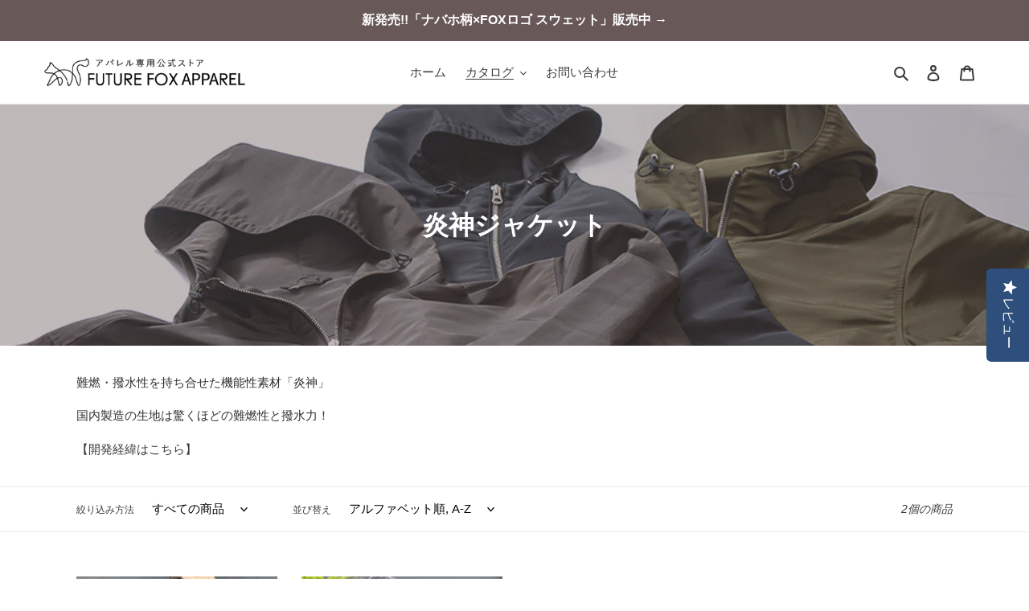

--- FILE ---
content_type: text/html; charset=utf-8
request_url: https://futurefox-apparel.com/collections/enjin-jacket
body_size: 63639
content:
<!doctype html>
<html class="no-js" lang="ja">
<head>
  <meta charset="utf-8">
  <meta http-equiv="X-UA-Compatible" content="IE=edge,chrome=1">
  <meta name="viewport" content="width=device-width,initial-scale=1">
  <meta name="theme-color" content="#ff9835">

  <link rel="preconnect" href="https://cdn.shopify.com" crossorigin>
  <link rel="preconnect" href="https://fonts.shopifycdn.com" crossorigin>
  <link rel="preconnect" href="https://monorail-edge.shopifysvc.com"><link rel="preload" href="//futurefox-apparel.com/cdn/shop/t/4/assets/theme.css?v=57241798861356124131744279055" as="style">
  <link rel="preload" as="font" href="" type="font/woff2" crossorigin>
  <link rel="preload" as="font" href="" type="font/woff2" crossorigin>
  <link rel="preload" as="font" href="" type="font/woff2" crossorigin>
  <link rel="preload" href="//futurefox-apparel.com/cdn/shop/t/4/assets/theme.js?v=16203573537316399521640263734" as="script">
  <link rel="preload" href="//futurefox-apparel.com/cdn/shop/t/4/assets/lazysizes.js?v=63098554868324070131640263732" as="script"><link rel="canonical" href="https://futurefox-apparel.com/collections/enjin-jacket"><link rel="shortcut icon" href="//futurefox-apparel.com/cdn/shop/files/favicon_32x32.png?v=1643705616" type="image/png"><title>炎神ジャケット、難燃、撥水、オススメ、難燃素材アウター
&ndash; FUTURE FOX-APPAREL</title><meta name="description" content="難燃・撥水性を持ち合せた機能性素材「炎神」 国内製造の生地は驚くほどの難燃性と撥水力！ 【開発経緯はこちら】"><!-- /snippets/social-meta-tags.liquid -->


<meta property="og:site_name" content="FUTURE FOX-APPAREL">
<meta property="og:url" content="https://futurefox-apparel.com/collections/enjin-jacket">
<meta property="og:title" content="炎神ジャケット、難燃、撥水、オススメ、難燃素材アウター">
<meta property="og:type" content="product.group">
<meta property="og:description" content="難燃・撥水性を持ち合せた機能性素材「炎神」 国内製造の生地は驚くほどの難燃性と撥水力！ 【開発経緯はこちら】"><meta property="og:image" content="http://futurefox-apparel.com/cdn/shop/collections/0003-03_jpg.jpg?v=1655521333">
  <meta property="og:image:secure_url" content="https://futurefox-apparel.com/cdn/shop/collections/0003-03_jpg.jpg?v=1655521333">
  <meta property="og:image:width" content="1000">
  <meta property="og:image:height" content="1000">


<meta name="twitter:card" content="summary_large_image">
<meta name="twitter:title" content="炎神ジャケット、難燃、撥水、オススメ、難燃素材アウター">
<meta name="twitter:description" content="難燃・撥水性を持ち合せた機能性素材「炎神」 国内製造の生地は驚くほどの難燃性と撥水力！ 【開発経緯はこちら】">

  
<style data-shopify>
:root {
    --color-text: #3a3a3a;
    --color-text-rgb: 58, 58, 58;
    --color-body-text: #333232;
    --color-sale-text: #EA0606;
    --color-small-button-text-border: #3a3a3a;
    --color-text-field: #ffffff;
    --color-text-field-text: #000000;
    --color-text-field-text-rgb: 0, 0, 0;

    --color-btn-primary: #ff9835;
    --color-btn-primary-darker: #ff7e02;
    --color-btn-primary-text: #ffffff;

    --color-blankstate: rgba(51, 50, 50, 0.35);
    --color-blankstate-border: rgba(51, 50, 50, 0.2);
    --color-blankstate-background: rgba(51, 50, 50, 0.1);

    --color-text-focus:#606060;
    --color-overlay-text-focus:#e6e6e6;
    --color-btn-primary-focus:#ff7e02;
    --color-btn-social-focus:#d2d2d2;
    --color-small-button-text-border-focus:#606060;
    --predictive-search-focus:#f2f2f2;

    --color-body: #ffffff;
    --color-bg: #ffffff;
    --color-bg-rgb: 255, 255, 255;
    --color-bg-alt: rgba(51, 50, 50, 0.05);
    --color-bg-currency-selector: rgba(51, 50, 50, 0.2);

    --color-overlay-title-text: #ffffff;
    --color-image-overlay: #685858;
    --color-image-overlay-rgb: 104, 88, 88;--opacity-image-overlay: 0.4;--hover-overlay-opacity: 0.8;

    --color-border: #ebebeb;
    --color-border-form: #cccccc;
    --color-border-form-darker: #b3b3b3;

    --svg-select-icon: url(//futurefox-apparel.com/cdn/shop/t/4/assets/ico-select.svg?v=29003672709104678581640263747);
    --slick-img-url: url(//futurefox-apparel.com/cdn/shop/t/4/assets/ajax-loader.gif?v=41356863302472015721640263730);

    --font-weight-body--bold: 700;
    --font-weight-body--bolder: 700;

    --font-stack-header: Helvetica, Arial, sans-serif;
    --font-style-header: normal;
    --font-weight-header: 700;

    --font-stack-body: Helvetica, Arial, sans-serif;
    --font-style-body: normal;
    --font-weight-body: 400;

    --font-size-header: 26;

    --font-size-base: 15;

    --font-h1-desktop: 35;
    --font-h1-mobile: 32;
    --font-h2-desktop: 20;
    --font-h2-mobile: 18;
    --font-h3-mobile: 20;
    --font-h4-desktop: 17;
    --font-h4-mobile: 15;
    --font-h5-desktop: 15;
    --font-h5-mobile: 13;
    --font-h6-desktop: 14;
    --font-h6-mobile: 12;

    --font-mega-title-large-desktop: 65;

    --font-rich-text-large: 17;
    --font-rich-text-small: 13;

    
--color-video-bg: #f2f2f2;

    
    --global-color-image-loader-primary: rgba(58, 58, 58, 0.06);
    --global-color-image-loader-secondary: rgba(58, 58, 58, 0.12);
  }
</style>


  <style>*,::after,::before{box-sizing:border-box}body{margin:0}body,html{background-color:var(--color-body)}body,button{font-size:calc(var(--font-size-base) * 1px);font-family:var(--font-stack-body);font-style:var(--font-style-body);font-weight:var(--font-weight-body);color:var(--color-text);line-height:1.5}body,button{-webkit-font-smoothing:antialiased;-webkit-text-size-adjust:100%}.border-bottom{border-bottom:1px solid var(--color-border)}.btn--link{background-color:transparent;border:0;margin:0;color:var(--color-text);text-align:left}.text-right{text-align:right}.icon{display:inline-block;width:20px;height:20px;vertical-align:middle;fill:currentColor}.icon__fallback-text,.visually-hidden{position:absolute!important;overflow:hidden;clip:rect(0 0 0 0);height:1px;width:1px;margin:-1px;padding:0;border:0}svg.icon:not(.icon--full-color) circle,svg.icon:not(.icon--full-color) ellipse,svg.icon:not(.icon--full-color) g,svg.icon:not(.icon--full-color) line,svg.icon:not(.icon--full-color) path,svg.icon:not(.icon--full-color) polygon,svg.icon:not(.icon--full-color) polyline,svg.icon:not(.icon--full-color) rect,symbol.icon:not(.icon--full-color) circle,symbol.icon:not(.icon--full-color) ellipse,symbol.icon:not(.icon--full-color) g,symbol.icon:not(.icon--full-color) line,symbol.icon:not(.icon--full-color) path,symbol.icon:not(.icon--full-color) polygon,symbol.icon:not(.icon--full-color) polyline,symbol.icon:not(.icon--full-color) rect{fill:inherit;stroke:inherit}li{list-style:none}.list--inline{padding:0;margin:0}.list--inline>li{display:inline-block;margin-bottom:0;vertical-align:middle}a{color:var(--color-text);text-decoration:none}.h1,.h2,h1,h2{margin:0 0 17.5px;font-family:var(--font-stack-header);font-style:var(--font-style-header);font-weight:var(--font-weight-header);line-height:1.2;overflow-wrap:break-word;word-wrap:break-word}.h1 a,.h2 a,h1 a,h2 a{color:inherit;text-decoration:none;font-weight:inherit}.h1,h1{font-size:calc(((var(--font-h1-desktop))/ (var(--font-size-base))) * 1em);text-transform:none;letter-spacing:0}@media only screen and (max-width:749px){.h1,h1{font-size:calc(((var(--font-h1-mobile))/ (var(--font-size-base))) * 1em)}}.h2,h2{font-size:calc(((var(--font-h2-desktop))/ (var(--font-size-base))) * 1em);text-transform:uppercase;letter-spacing:.1em}@media only screen and (max-width:749px){.h2,h2{font-size:calc(((var(--font-h2-mobile))/ (var(--font-size-base))) * 1em)}}p{color:var(--color-body-text);margin:0 0 19.44444px}@media only screen and (max-width:749px){p{font-size:calc(((var(--font-size-base) - 1)/ (var(--font-size-base))) * 1em)}}p:last-child{margin-bottom:0}@media only screen and (max-width:749px){.small--hide{display:none!important}}.grid{list-style:none;margin:0;padding:0;margin-left:-30px}.grid::after{content:'';display:table;clear:both}@media only screen and (max-width:749px){.grid{margin-left:-22px}}.grid::after{content:'';display:table;clear:both}.grid--no-gutters{margin-left:0}.grid--no-gutters .grid__item{padding-left:0}.grid--table{display:table;table-layout:fixed;width:100%}.grid--table>.grid__item{float:none;display:table-cell;vertical-align:middle}.grid__item{float:left;padding-left:30px;width:100%}@media only screen and (max-width:749px){.grid__item{padding-left:22px}}.grid__item[class*="--push"]{position:relative}@media only screen and (min-width:750px){.medium-up--one-quarter{width:25%}.medium-up--push-one-third{width:33.33%}.medium-up--one-half{width:50%}.medium-up--push-one-third{left:33.33%;position:relative}}.site-header{position:relative;background-color:var(--color-body)}@media only screen and (max-width:749px){.site-header{border-bottom:1px solid var(--color-border)}}@media only screen and (min-width:750px){.site-header{padding:0 55px}.site-header.logo--center{padding-top:30px}}.site-header__logo{margin:15px 0}.logo-align--center .site-header__logo{text-align:center;margin:0 auto}@media only screen and (max-width:749px){.logo-align--center .site-header__logo{text-align:left;margin:15px 0}}@media only screen and (max-width:749px){.site-header__logo{padding-left:22px;text-align:left}.site-header__logo img{margin:0}}.site-header__logo-link{display:inline-block;word-break:break-word}@media only screen and (min-width:750px){.logo-align--center .site-header__logo-link{margin:0 auto}}.site-header__logo-image{display:block}@media only screen and (min-width:750px){.site-header__logo-image{margin:0 auto}}.site-header__logo-image img{width:100%}.site-header__logo-image--centered img{margin:0 auto}.site-header__logo img{display:block}.site-header__icons{position:relative;white-space:nowrap}@media only screen and (max-width:749px){.site-header__icons{width:auto;padding-right:13px}.site-header__icons .btn--link,.site-header__icons .site-header__cart{font-size:calc(((var(--font-size-base))/ (var(--font-size-base))) * 1em)}}.site-header__icons-wrapper{position:relative;display:-webkit-flex;display:-ms-flexbox;display:flex;width:100%;-ms-flex-align:center;-webkit-align-items:center;-moz-align-items:center;-ms-align-items:center;-o-align-items:center;align-items:center;-webkit-justify-content:flex-end;-ms-justify-content:flex-end;justify-content:flex-end}.site-header__account,.site-header__cart,.site-header__search{position:relative}.site-header__search.site-header__icon{display:none}@media only screen and (min-width:1400px){.site-header__search.site-header__icon{display:block}}.site-header__search-toggle{display:block}@media only screen and (min-width:750px){.site-header__account,.site-header__cart{padding:10px 11px}}.site-header__cart-title,.site-header__search-title{position:absolute!important;overflow:hidden;clip:rect(0 0 0 0);height:1px;width:1px;margin:-1px;padding:0;border:0;display:block;vertical-align:middle}.site-header__cart-title{margin-right:3px}.site-header__cart-count{display:flex;align-items:center;justify-content:center;position:absolute;right:.4rem;top:.2rem;font-weight:700;background-color:var(--color-btn-primary);color:var(--color-btn-primary-text);border-radius:50%;min-width:1em;height:1em}.site-header__cart-count span{font-family:HelveticaNeue,"Helvetica Neue",Helvetica,Arial,sans-serif;font-size:calc(11em / 16);line-height:1}@media only screen and (max-width:749px){.site-header__cart-count{top:calc(7em / 16);right:0;border-radius:50%;min-width:calc(19em / 16);height:calc(19em / 16)}}@media only screen and (max-width:749px){.site-header__cart-count span{padding:.25em calc(6em / 16);font-size:12px}}.site-header__menu{display:none}@media only screen and (max-width:749px){.site-header__icon{display:inline-block;vertical-align:middle;padding:10px 11px;margin:0}}@media only screen and (min-width:750px){.site-header__icon .icon-search{margin-right:3px}}.announcement-bar{z-index:10;position:relative;text-align:center;border-bottom:1px solid transparent;padding:2px}.announcement-bar__link{display:block}.announcement-bar__message{display:block;padding:11px 22px;font-size:calc(((16)/ (var(--font-size-base))) * 1em);font-weight:var(--font-weight-header)}@media only screen and (min-width:750px){.announcement-bar__message{padding-left:55px;padding-right:55px}}.site-nav{position:relative;padding:0;text-align:center;margin:25px 0}.site-nav a{padding:3px 10px}.site-nav__link{display:block;white-space:nowrap}.site-nav--centered .site-nav__link{padding-top:0}.site-nav__link .icon-chevron-down{width:calc(8em / 16);height:calc(8em / 16);margin-left:.5rem}.site-nav__label{border-bottom:1px solid transparent}.site-nav__link--active .site-nav__label{border-bottom-color:var(--color-text)}.site-nav__link--button{border:none;background-color:transparent;padding:3px 10px}.site-header__mobile-nav{z-index:11;position:relative;background-color:var(--color-body)}@media only screen and (max-width:749px){.site-header__mobile-nav{display:-webkit-flex;display:-ms-flexbox;display:flex;width:100%;-ms-flex-align:center;-webkit-align-items:center;-moz-align-items:center;-ms-align-items:center;-o-align-items:center;align-items:center}}.mobile-nav--open .icon-close{display:none}.main-content{opacity:0}.main-content .shopify-section{display:none}.main-content .shopify-section:first-child{display:inherit}.critical-hidden{display:none}</style>

  <script>
    window.performance.mark('debut:theme_stylesheet_loaded.start');

    function onLoadStylesheet() {
      performance.mark('debut:theme_stylesheet_loaded.end');
      performance.measure('debut:theme_stylesheet_loaded', 'debut:theme_stylesheet_loaded.start', 'debut:theme_stylesheet_loaded.end');

      var url = "//futurefox-apparel.com/cdn/shop/t/4/assets/theme.css?v=57241798861356124131744279055";
      var link = document.querySelector('link[href="' + url + '"]');
      link.loaded = true;
      link.dispatchEvent(new Event('load'));
    }
  </script>

  <link rel="stylesheet" href="//futurefox-apparel.com/cdn/shop/t/4/assets/theme.css?v=57241798861356124131744279055" type="text/css" media="print" onload="this.media='all';onLoadStylesheet()">

  <style>
    
    
    
    
    
    
  </style>

  <script>const moneyFormat = "¥{{amount_no_decimals}} JPY"
var theme = {
      breakpoints: {
        medium: 750,
        large: 990,
        widescreen: 1400
      },
      strings: {
        addToCart: "カートに追加する",
        soldOut: "売り切れ",
        unavailable: "お取り扱いできません",
        regularPrice: "通常価格",
        salePrice: "販売価格",
        sale: "セール",
        fromLowestPrice: "[price]から",
        vendor: "販売元",
        showMore: "さらに表示する",
        showLess: "表示を減らす",
        searchFor: "検索する",
        addressError: "住所を調べる際にエラーが発生しました",
        addressNoResults: "その住所は見つかりませんでした",
        addressQueryLimit: "Google APIの使用量の制限を超えました。\u003ca href=\"https:\/\/developers.google.com\/maps\/premium\/usage-limits\"\u003eプレミアムプラン\u003c\/a\u003eへのアップグレードをご検討ください。",
        authError: "あなたのGoogle Mapsのアカウント認証で問題が発生しました。",
        newWindow: "新しいウィンドウで開く",
        external: "外部のウェブサイトに移動します。",
        newWindowExternal: "外部のウェブサイトを新しいウィンドウで開く",
        removeLabel: "[product] を削除する",
        update: "アップデート",
        quantity: "数量",
        discountedTotal: "ディスカウント合計",
        regularTotal: "通常合計",
        priceColumn: "ディスカウントの詳細については価格列を参照してください。",
        quantityMinimumMessage: "数量は1以上でなければなりません",
        cartError: "お客様のカートをアップデートするときにエラーが発生しました。再度お試しください。",
        removedItemMessage: "カートから \u003cspan class=\"cart__removed-product-details\"\u003e([quantity]) 個の[link]\u003c\/span\u003eが消去されました。",
        unitPrice: "単価",
        unitPriceSeparator: "あたり",
        oneCartCount: "1個のアイテム",
        otherCartCount: "[count]個のアイテム",
        quantityLabel: "数量: [count]",
        products: "商品",
        loading: "読み込んでいます",
        number_of_results: "[result_number]\/[results_count]",
        number_of_results_found: "[results_count]件の結果が見つかりました",
        one_result_found: "1件の結果が見つかりました"
      },
      moneyFormat: moneyFormat,
      moneyFormatWithCurrency: "¥{{amount_no_decimals}} JPY",
      settings: {
        predictiveSearchEnabled: true,
        predictiveSearchShowPrice: false,
        predictiveSearchShowVendor: false
      },
      stylesheet: "//futurefox-apparel.com/cdn/shop/t/4/assets/theme.css?v=57241798861356124131744279055"
    };theme.backToCollection = {
        collection: {
          title: "炎神ジャケット",
          link: "https://futurefox-apparel.com/collections/enjin-jacket"
        }
      };
      sessionStorage.setItem("backToCollection", JSON.stringify(theme.backToCollection.collection));document.documentElement.className = document.documentElement.className.replace('no-js', 'js');
  </script><script src="//futurefox-apparel.com/cdn/shop/t/4/assets/theme.js?v=16203573537316399521640263734" defer="defer"></script>
  <script src="//futurefox-apparel.com/cdn/shop/t/4/assets/lazysizes.js?v=63098554868324070131640263732" async="async"></script>

  <script type="text/javascript">
    if (window.MSInputMethodContext && document.documentMode) {
      var scripts = document.getElementsByTagName('script')[0];
      var polyfill = document.createElement("script");
      polyfill.defer = true;
      polyfill.src = "//futurefox-apparel.com/cdn/shop/t/4/assets/ie11CustomProperties.min.js?v=146208399201472936201640263732";

      scripts.parentNode.insertBefore(polyfill, scripts);
    }
  </script>

  <script>window.performance && window.performance.mark && window.performance.mark('shopify.content_for_header.start');</script><meta name="facebook-domain-verification" content="f30u58hkzrlalfhlfnkvne45h7gnhs">
<meta name="google-site-verification" content="IGqAWqWJYq_jdx13121hNX86CoJwvc3Yr8ijSBSe3Go">
<meta id="shopify-digital-wallet" name="shopify-digital-wallet" content="/60614312128/digital_wallets/dialog">
<meta name="shopify-checkout-api-token" content="6c8da4e839e8801324106e138b4ab8df">
<link rel="alternate" type="application/atom+xml" title="Feed" href="/collections/enjin-jacket.atom" />
<link rel="alternate" type="application/json+oembed" href="https://futurefox-apparel.com/collections/enjin-jacket.oembed">
<script async="async" src="/checkouts/internal/preloads.js?locale=ja-JP"></script>
<link rel="preconnect" href="https://shop.app" crossorigin="anonymous">
<script async="async" src="https://shop.app/checkouts/internal/preloads.js?locale=ja-JP&shop_id=60614312128" crossorigin="anonymous"></script>
<script id="apple-pay-shop-capabilities" type="application/json">{"shopId":60614312128,"countryCode":"JP","currencyCode":"JPY","merchantCapabilities":["supports3DS"],"merchantId":"gid:\/\/shopify\/Shop\/60614312128","merchantName":"FUTURE FOX-APPAREL","requiredBillingContactFields":["postalAddress","email","phone"],"requiredShippingContactFields":["postalAddress","email","phone"],"shippingType":"shipping","supportedNetworks":["visa","masterCard","amex","jcb","discover"],"total":{"type":"pending","label":"FUTURE FOX-APPAREL","amount":"1.00"},"shopifyPaymentsEnabled":true,"supportsSubscriptions":true}</script>
<script id="shopify-features" type="application/json">{"accessToken":"6c8da4e839e8801324106e138b4ab8df","betas":["rich-media-storefront-analytics"],"domain":"futurefox-apparel.com","predictiveSearch":false,"shopId":60614312128,"locale":"ja"}</script>
<script>var Shopify = Shopify || {};
Shopify.shop = "future-fox-apparel.myshopify.com";
Shopify.locale = "ja";
Shopify.currency = {"active":"JPY","rate":"1.0"};
Shopify.country = "JP";
Shopify.theme = {"name":"Debut","id":128142770368,"schema_name":"Debut","schema_version":"17.14.1","theme_store_id":796,"role":"main"};
Shopify.theme.handle = "null";
Shopify.theme.style = {"id":null,"handle":null};
Shopify.cdnHost = "futurefox-apparel.com/cdn";
Shopify.routes = Shopify.routes || {};
Shopify.routes.root = "/";</script>
<script type="module">!function(o){(o.Shopify=o.Shopify||{}).modules=!0}(window);</script>
<script>!function(o){function n(){var o=[];function n(){o.push(Array.prototype.slice.apply(arguments))}return n.q=o,n}var t=o.Shopify=o.Shopify||{};t.loadFeatures=n(),t.autoloadFeatures=n()}(window);</script>
<script>
  window.ShopifyPay = window.ShopifyPay || {};
  window.ShopifyPay.apiHost = "shop.app\/pay";
  window.ShopifyPay.redirectState = null;
</script>
<script id="shop-js-analytics" type="application/json">{"pageType":"collection"}</script>
<script defer="defer" async type="module" src="//futurefox-apparel.com/cdn/shopifycloud/shop-js/modules/v2/client.init-shop-cart-sync_Cun6Ba8E.ja.esm.js"></script>
<script defer="defer" async type="module" src="//futurefox-apparel.com/cdn/shopifycloud/shop-js/modules/v2/chunk.common_DGWubyOB.esm.js"></script>
<script type="module">
  await import("//futurefox-apparel.com/cdn/shopifycloud/shop-js/modules/v2/client.init-shop-cart-sync_Cun6Ba8E.ja.esm.js");
await import("//futurefox-apparel.com/cdn/shopifycloud/shop-js/modules/v2/chunk.common_DGWubyOB.esm.js");

  window.Shopify.SignInWithShop?.initShopCartSync?.({"fedCMEnabled":true,"windoidEnabled":true});

</script>
<script>
  window.Shopify = window.Shopify || {};
  if (!window.Shopify.featureAssets) window.Shopify.featureAssets = {};
  window.Shopify.featureAssets['shop-js'] = {"shop-cart-sync":["modules/v2/client.shop-cart-sync_kpadWrR6.ja.esm.js","modules/v2/chunk.common_DGWubyOB.esm.js"],"init-fed-cm":["modules/v2/client.init-fed-cm_deEwcgdG.ja.esm.js","modules/v2/chunk.common_DGWubyOB.esm.js"],"shop-button":["modules/v2/client.shop-button_Bgl7Akkx.ja.esm.js","modules/v2/chunk.common_DGWubyOB.esm.js"],"shop-cash-offers":["modules/v2/client.shop-cash-offers_CGfJizyJ.ja.esm.js","modules/v2/chunk.common_DGWubyOB.esm.js","modules/v2/chunk.modal_Ba7vk6QP.esm.js"],"init-windoid":["modules/v2/client.init-windoid_DLaIoEuB.ja.esm.js","modules/v2/chunk.common_DGWubyOB.esm.js"],"shop-toast-manager":["modules/v2/client.shop-toast-manager_BZdAlEPY.ja.esm.js","modules/v2/chunk.common_DGWubyOB.esm.js"],"init-shop-email-lookup-coordinator":["modules/v2/client.init-shop-email-lookup-coordinator_BxGPdBrh.ja.esm.js","modules/v2/chunk.common_DGWubyOB.esm.js"],"init-shop-cart-sync":["modules/v2/client.init-shop-cart-sync_Cun6Ba8E.ja.esm.js","modules/v2/chunk.common_DGWubyOB.esm.js"],"avatar":["modules/v2/client.avatar_BTnouDA3.ja.esm.js"],"pay-button":["modules/v2/client.pay-button_iRJggQYg.ja.esm.js","modules/v2/chunk.common_DGWubyOB.esm.js"],"init-customer-accounts":["modules/v2/client.init-customer-accounts_BbQrQ-BF.ja.esm.js","modules/v2/client.shop-login-button_CXxZBmJa.ja.esm.js","modules/v2/chunk.common_DGWubyOB.esm.js","modules/v2/chunk.modal_Ba7vk6QP.esm.js"],"init-shop-for-new-customer-accounts":["modules/v2/client.init-shop-for-new-customer-accounts_48e-446J.ja.esm.js","modules/v2/client.shop-login-button_CXxZBmJa.ja.esm.js","modules/v2/chunk.common_DGWubyOB.esm.js","modules/v2/chunk.modal_Ba7vk6QP.esm.js"],"shop-login-button":["modules/v2/client.shop-login-button_CXxZBmJa.ja.esm.js","modules/v2/chunk.common_DGWubyOB.esm.js","modules/v2/chunk.modal_Ba7vk6QP.esm.js"],"init-customer-accounts-sign-up":["modules/v2/client.init-customer-accounts-sign-up_Bb65hYMR.ja.esm.js","modules/v2/client.shop-login-button_CXxZBmJa.ja.esm.js","modules/v2/chunk.common_DGWubyOB.esm.js","modules/v2/chunk.modal_Ba7vk6QP.esm.js"],"shop-follow-button":["modules/v2/client.shop-follow-button_BO2OQvUT.ja.esm.js","modules/v2/chunk.common_DGWubyOB.esm.js","modules/v2/chunk.modal_Ba7vk6QP.esm.js"],"checkout-modal":["modules/v2/client.checkout-modal__QRFVvMA.ja.esm.js","modules/v2/chunk.common_DGWubyOB.esm.js","modules/v2/chunk.modal_Ba7vk6QP.esm.js"],"lead-capture":["modules/v2/client.lead-capture_Be4qr8sG.ja.esm.js","modules/v2/chunk.common_DGWubyOB.esm.js","modules/v2/chunk.modal_Ba7vk6QP.esm.js"],"shop-login":["modules/v2/client.shop-login_BCaq99Td.ja.esm.js","modules/v2/chunk.common_DGWubyOB.esm.js","modules/v2/chunk.modal_Ba7vk6QP.esm.js"],"payment-terms":["modules/v2/client.payment-terms_C-1Cu6jg.ja.esm.js","modules/v2/chunk.common_DGWubyOB.esm.js","modules/v2/chunk.modal_Ba7vk6QP.esm.js"]};
</script>
<script>(function() {
  var isLoaded = false;
  function asyncLoad() {
    if (isLoaded) return;
    isLoaded = true;
    var urls = ["\/\/staticw2.yotpo.com\/yhVeXrBFlJVVPprghU7STerJKpeHm9tJllUrCNrm\/widget.js?shop=future-fox-apparel.myshopify.com","https:\/\/cdn.shopify.com\/s\/files\/1\/0184\/4255\/1360\/files\/quicklink.v2.min.js?v=1619661100\u0026shop=future-fox-apparel.myshopify.com"];
    for (var i = 0; i < urls.length; i++) {
      var s = document.createElement('script');
      s.type = 'text/javascript';
      s.async = true;
      s.src = urls[i];
      var x = document.getElementsByTagName('script')[0];
      x.parentNode.insertBefore(s, x);
    }
  };
  if(window.attachEvent) {
    window.attachEvent('onload', asyncLoad);
  } else {
    window.addEventListener('load', asyncLoad, false);
  }
})();</script>
<script id="__st">var __st={"a":60614312128,"offset":32400,"reqid":"6e60a46f-3ca0-4261-bfb7-cfb4ab32b01d-1768819531","pageurl":"futurefox-apparel.com\/collections\/enjin-jacket","u":"cffb5d4af1a1","p":"collection","rtyp":"collection","rid":293249974464};</script>
<script>window.ShopifyPaypalV4VisibilityTracking = true;</script>
<script id="captcha-bootstrap">!function(){'use strict';const t='contact',e='account',n='new_comment',o=[[t,t],['blogs',n],['comments',n],[t,'customer']],c=[[e,'customer_login'],[e,'guest_login'],[e,'recover_customer_password'],[e,'create_customer']],r=t=>t.map((([t,e])=>`form[action*='/${t}']:not([data-nocaptcha='true']) input[name='form_type'][value='${e}']`)).join(','),a=t=>()=>t?[...document.querySelectorAll(t)].map((t=>t.form)):[];function s(){const t=[...o],e=r(t);return a(e)}const i='password',u='form_key',d=['recaptcha-v3-token','g-recaptcha-response','h-captcha-response',i],f=()=>{try{return window.sessionStorage}catch{return}},m='__shopify_v',_=t=>t.elements[u];function p(t,e,n=!1){try{const o=window.sessionStorage,c=JSON.parse(o.getItem(e)),{data:r}=function(t){const{data:e,action:n}=t;return t[m]||n?{data:e,action:n}:{data:t,action:n}}(c);for(const[e,n]of Object.entries(r))t.elements[e]&&(t.elements[e].value=n);n&&o.removeItem(e)}catch(o){console.error('form repopulation failed',{error:o})}}const l='form_type',E='cptcha';function T(t){t.dataset[E]=!0}const w=window,h=w.document,L='Shopify',v='ce_forms',y='captcha';let A=!1;((t,e)=>{const n=(g='f06e6c50-85a8-45c8-87d0-21a2b65856fe',I='https://cdn.shopify.com/shopifycloud/storefront-forms-hcaptcha/ce_storefront_forms_captcha_hcaptcha.v1.5.2.iife.js',D={infoText:'hCaptchaによる保護',privacyText:'プライバシー',termsText:'利用規約'},(t,e,n)=>{const o=w[L][v],c=o.bindForm;if(c)return c(t,g,e,D).then(n);var r;o.q.push([[t,g,e,D],n]),r=I,A||(h.body.append(Object.assign(h.createElement('script'),{id:'captcha-provider',async:!0,src:r})),A=!0)});var g,I,D;w[L]=w[L]||{},w[L][v]=w[L][v]||{},w[L][v].q=[],w[L][y]=w[L][y]||{},w[L][y].protect=function(t,e){n(t,void 0,e),T(t)},Object.freeze(w[L][y]),function(t,e,n,w,h,L){const[v,y,A,g]=function(t,e,n){const i=e?o:[],u=t?c:[],d=[...i,...u],f=r(d),m=r(i),_=r(d.filter((([t,e])=>n.includes(e))));return[a(f),a(m),a(_),s()]}(w,h,L),I=t=>{const e=t.target;return e instanceof HTMLFormElement?e:e&&e.form},D=t=>v().includes(t);t.addEventListener('submit',(t=>{const e=I(t);if(!e)return;const n=D(e)&&!e.dataset.hcaptchaBound&&!e.dataset.recaptchaBound,o=_(e),c=g().includes(e)&&(!o||!o.value);(n||c)&&t.preventDefault(),c&&!n&&(function(t){try{if(!f())return;!function(t){const e=f();if(!e)return;const n=_(t);if(!n)return;const o=n.value;o&&e.removeItem(o)}(t);const e=Array.from(Array(32),(()=>Math.random().toString(36)[2])).join('');!function(t,e){_(t)||t.append(Object.assign(document.createElement('input'),{type:'hidden',name:u})),t.elements[u].value=e}(t,e),function(t,e){const n=f();if(!n)return;const o=[...t.querySelectorAll(`input[type='${i}']`)].map((({name:t})=>t)),c=[...d,...o],r={};for(const[a,s]of new FormData(t).entries())c.includes(a)||(r[a]=s);n.setItem(e,JSON.stringify({[m]:1,action:t.action,data:r}))}(t,e)}catch(e){console.error('failed to persist form',e)}}(e),e.submit())}));const S=(t,e)=>{t&&!t.dataset[E]&&(n(t,e.some((e=>e===t))),T(t))};for(const o of['focusin','change'])t.addEventListener(o,(t=>{const e=I(t);D(e)&&S(e,y())}));const B=e.get('form_key'),M=e.get(l),P=B&&M;t.addEventListener('DOMContentLoaded',(()=>{const t=y();if(P)for(const e of t)e.elements[l].value===M&&p(e,B);[...new Set([...A(),...v().filter((t=>'true'===t.dataset.shopifyCaptcha))])].forEach((e=>S(e,t)))}))}(h,new URLSearchParams(w.location.search),n,t,e,['guest_login'])})(!0,!0)}();</script>
<script integrity="sha256-4kQ18oKyAcykRKYeNunJcIwy7WH5gtpwJnB7kiuLZ1E=" data-source-attribution="shopify.loadfeatures" defer="defer" src="//futurefox-apparel.com/cdn/shopifycloud/storefront/assets/storefront/load_feature-a0a9edcb.js" crossorigin="anonymous"></script>
<script crossorigin="anonymous" defer="defer" src="//futurefox-apparel.com/cdn/shopifycloud/storefront/assets/shopify_pay/storefront-65b4c6d7.js?v=20250812"></script>
<script data-source-attribution="shopify.dynamic_checkout.dynamic.init">var Shopify=Shopify||{};Shopify.PaymentButton=Shopify.PaymentButton||{isStorefrontPortableWallets:!0,init:function(){window.Shopify.PaymentButton.init=function(){};var t=document.createElement("script");t.src="https://futurefox-apparel.com/cdn/shopifycloud/portable-wallets/latest/portable-wallets.ja.js",t.type="module",document.head.appendChild(t)}};
</script>
<script data-source-attribution="shopify.dynamic_checkout.buyer_consent">
  function portableWalletsHideBuyerConsent(e){var t=document.getElementById("shopify-buyer-consent"),n=document.getElementById("shopify-subscription-policy-button");t&&n&&(t.classList.add("hidden"),t.setAttribute("aria-hidden","true"),n.removeEventListener("click",e))}function portableWalletsShowBuyerConsent(e){var t=document.getElementById("shopify-buyer-consent"),n=document.getElementById("shopify-subscription-policy-button");t&&n&&(t.classList.remove("hidden"),t.removeAttribute("aria-hidden"),n.addEventListener("click",e))}window.Shopify?.PaymentButton&&(window.Shopify.PaymentButton.hideBuyerConsent=portableWalletsHideBuyerConsent,window.Shopify.PaymentButton.showBuyerConsent=portableWalletsShowBuyerConsent);
</script>
<script data-source-attribution="shopify.dynamic_checkout.cart.bootstrap">document.addEventListener("DOMContentLoaded",(function(){function t(){return document.querySelector("shopify-accelerated-checkout-cart, shopify-accelerated-checkout")}if(t())Shopify.PaymentButton.init();else{new MutationObserver((function(e,n){t()&&(Shopify.PaymentButton.init(),n.disconnect())})).observe(document.body,{childList:!0,subtree:!0})}}));
</script>
<script id='scb4127' type='text/javascript' async='' src='https://futurefox-apparel.com/cdn/shopifycloud/privacy-banner/storefront-banner.js'></script><link id="shopify-accelerated-checkout-styles" rel="stylesheet" media="screen" href="https://futurefox-apparel.com/cdn/shopifycloud/portable-wallets/latest/accelerated-checkout-backwards-compat.css" crossorigin="anonymous">
<style id="shopify-accelerated-checkout-cart">
        #shopify-buyer-consent {
  margin-top: 1em;
  display: inline-block;
  width: 100%;
}

#shopify-buyer-consent.hidden {
  display: none;
}

#shopify-subscription-policy-button {
  background: none;
  border: none;
  padding: 0;
  text-decoration: underline;
  font-size: inherit;
  cursor: pointer;
}

#shopify-subscription-policy-button::before {
  box-shadow: none;
}

      </style>

<script>window.performance && window.performance.mark && window.performance.mark('shopify.content_for_header.end');</script>
  	<script type="text/javascript">
  (function e(){var e=document.createElement("script");e.type="text/javascript",e.async=true,e.src="//staticw2.yotpo.com/yhVeXrBFlJVVPprghU7STerJKpeHm9tJllUrCNrm/widget.js";var t=document.getElementsByTagName("script")[0];t.parentNode.insertBefore(e,t)})();
  </script>

   <link href="https://use.fontawesome.com/releases/v6.2.0/css/all.css" rel="stylesheet">

    <script type="text/javascript" src="//ajax.googleapis.com/ajax/libs/jquery/1.7/jquery.min.js" defer></script>
    <script src="https://kit.fontawesome.com/540d8f2300.js" crossorigin="anonymous"></script>
  
  










  
<!-- Google Tag Manager -->
<script>(function(w,d,s,l,i){w[l]=w[l]||[];w[l].push({'gtm.start':
new Date().getTime(),event:'gtm.js'});var f=d.getElementsByTagName(s)[0],
j=d.createElement(s),dl=l!='dataLayer'?'&l='+l:'';j.async=true;j.src=
'https://www.googletagmanager.com/gtm.js?id='+i+dl;f.parentNode.insertBefore(j,f);
})(window,document,'script','dataLayer','GTM-TPMPB8P');</script>
<!-- End Google Tag Manager -->
<!-- BEGIN app block: shopify://apps/seowill-sticky-cart/blocks/sticky-cart/bba5bb0a-ae9e-4ec9-8cd1-5e9d3f32ebbe --><!-- Start : Sticky Add To Cart -->




<script>
  var AutoHideButton = true;
var CurrencyConverterAppRate = {};
getCurrencyConverter();
    








function girafflymoneyformat(){
    var format = {before_format:"",after_format:""};
    // var spanMoneyStr = jQuery("span.money:eq(0)").text();
    var spanMoneyStr = "";
    var spanMoneyArr = jQuery("span.money");
    spanMoneyArr.each(function(){
        if(jQuery(this).text() != undefined) {
            if(spanMoneyStr.length < jQuery(this).text().length  && jQuery(this).text().indexOf('Your Cart Subtotal')==-1) {
                spanMoneyStr = jQuery(this).text()
            }
        }
    })

    if(spanMoneyStr === '') {
        spanMoneyStr = jQuery("span.currency-converter-amount-box:eq(0)").text();
    }
    if(spanMoneyStr === '') {
        spanMoneyStr = jQuery("span.Magic-Currency:eq(0)").text();
    }
    if(spanMoneyStr === '') {
        spanMoneyStr =  jQuery("span.product__price:eq(0)").text();
    }
    if(spanMoneyStr === '') {
        spanMoneyStr =  jQuery("span.price-item:eq(0)").text();
    }

    if(spanMoneyStr!=null){
        var first_positon = 999;
        var end_position = 999;
        for(var i=0;i<spanMoneyStr.length;i++){
            if(parseInt(spanMoneyStr[i])||parseInt(spanMoneyStr[i])==0){
                if(first_positon==999){
                    first_positon=i;
                }
            }
        }
        for(var j=spanMoneyStr.length-1;j>-1;j--){
            if(parseInt(spanMoneyStr[j])||parseInt(spanMoneyStr[j])==0){
                if(end_position==999){
                    end_position=j;
                }
            }
        }
        format.before_format= spanMoneyStr.slice(0,first_positon).replace('-', '');
        format.after_format = spanMoneyStr.slice(end_position+1);
    }
    return format;
}


function girafflyGetPrice(){
    var returnPrice = {price:"",compared_price:""};
    // return returnPrice;
    var arr =[];
    var change_format = girafflymoneyformat();

    before_format=change_format.before_format;
    after_format=change_format.after_format;

    jQuery('span.money').each(function(k) {
        if(!isNaN(jQuery(this).html().substring(jQuery(this).html().indexOf(before_format)+before_format.length,jQuery(this).html().indexOf(after_format)))){
            arr[k]=jQuery(this).html().substring(jQuery(this).html().indexOf(before_format)+before_format.length,jQuery(this).html().indexOf(after_format));
        }else{
            arr[k]=0;
        }
    })
    var noZeoArr=[];
    for(j=0;j<arr.length;j++){
        if(+arr[j]!=0){
            noZeoArr.push(arr[j]);
        }
    }
    var AS = noZeoArr.sort((a, b) => a - b);

    if(AS.length>0){
        returnPrice.price=before_format+AS[0]+after_format;
        returnPrice.compared_price=before_format+AS[AS.length-1]+after_format;
    }
    return returnPrice;
}


function girafflyChangeCurrency(amount,from,to,comparePrice=false){

    // console.log('---------girafflyChangeCurrency-----------start------------')
    if(from=="" || to ==""){
        return amount;
    }
    if(from == to){
        return amount;
    }

    if(window.Currency!=undefined && giraffly_default_js!=1){
        // console.log('---------------------------1---------------------------')
        if(window.Currency.convert!=undefined){
            return window.Currency.convert(amount,from,to);
        }else{
            return amount;
        }
    }else if(window.DoublyGlobalCurrency!=undefined){
        // console.log('---------------------------2--------------------------')
        if(window.DoublyGlobalCurrency.convert!=undefined){
            // 价格转化有差别国家列表
            // const shortname = ['ARS','XPF','COP','CRC','HUF','IDR','PYG','RUB','UYU','VND'];
            // let formatAfterPrice = window.DoublyGlobalCurrency.convert(amount,from,to);
            // console.log(formatAfterPrice)
            // if(shortname.includes(to)) {
            //     return formatAfterPrice/1000;
            // } else {
            //     return formatAfterPrice;
            // }

            return window.DoublyGlobalCurrency.convert(amount,from,to);
        }else{
            return amount;
        }
    }else if(window.KTCurrency!=undefined){
        // console.log('---------------------------3---------------------------')
        if(window.KTCurrency.convert!=undefined){
            return window.KTCurrency.convert(amount,from,to);
        }else{
            return amount;
        }
    }else if(window.Shoppad!=undefined) {
        if(Shoppad.apps!=undefined) {
            if(Shoppad.apps.coin!=undefined) {
                // console.log('---------------------------4---------------------------')
                rate = Shoppad.apps.coin.getLocalCurrencyUSDExchangeRate()
                // 无小数点的特殊货币则不保留小数部分
                if(hidden_point_arr.indexOf(to) === 0) {
                    return Math.round(amount * rate);
                }
                return Math.round(amount * rate * 100) / 100;
            }
        }
    }else if(window.localStorage['cbb-currency-converter-currency'] != undefined) {
        // console.log('---------------------------5---------------------------')
        var toRate = CurrencyConverterAppRate[to];
        var fromRate = CurrencyConverterAppRate[from];
        // 无小数点的特殊货币则不保留小数部分
        if(hidden_point_arr.indexOf(to) === 0) {
            return Math.round((amount * toRate) / fromRate);
        }
        return Math.round(((amount * toRate) / fromRate) * 100) /100;
    }else if(window.ACSCurrency != undefined) {
        // console.log('---------------------------6---------------------------')
        if(window.ACSCurrency.convert != undefined) {
            return window.ACSCurrency.convert(amount,from,to);
        }else{
            return amount;
        }
    }else if(window.mcc_formatMoney != undefined) {
        // console.log('---------------------------7---------------------------')
        if(comparePrice) {
            tagSelector = $_mcc("span.money").eq(1)
        }else{
            tagSelector = $_mcc("span.money").eq(0)
        }
        amount = Conversion(tagSelector,to)
        return amount;
    }else if(window.currencyhq != undefined) {
        // console.log('---------------------------8---------------------------')
        // tagSelector = currencyhq.monies;
        // if(comparePrice) {
        //     amount = tagSelector[1]['dataset'].originalUnformatted
        // }else{
        //     amount = tagSelector[0]['dataset'].originalUnformatted
        // }
        if(comparePrice) {
            tagMonies = currencyhq.monies[1]
        }else{
            tagMonies = currencyhq.monies[0]
        }
        if(tagMonies != undefined) {
            var allowArr = [1,2,3,4,5,6,7,8,9,0,'1','2','3','4','5','6','7','8','9','0']
            var toAmount =""
            var returnAmount

            
            for(var i=0; i<tagMonies.textContent.length; i++){
                if(allowArr.indexOf(tagMonies.textContent[i]) != -1) {
                    toAmount += tagMonies.textContent[i]
                }else if(tagMonies.textContent[i] == '.' || tagMonies.textContent[i] == ',') {
                    if(allowArr.indexOf(tagMonies.textContent[i+1]) != -1 && allowArr.indexOf(tagMonies.textContent[i-1]) != -1) {
                        toAmount += tagMonies.textContent[i]
                    }
                }

            }

            
            var firstSign;
            for(var i=toAmount.length-1; i>=0; i--) {
                if(allowArr.indexOf(toAmount[i]) == -1) {
                    firstSign = toAmount[i];
                    break;
                }
            }
            if(firstSign == '.') {
                returnAmount = toAmount.replace(',','')
            }else if(firstSign == ','){
                returnAmount = toAmount.replace('.','')
                returnAmount = returnAmount.replace(',','.')
            }else{
                returnAmount = toAmount
            }
        }
        return returnAmount;
    }else if(window.PriceConvert != undefined) {
        return window.PriceConvert(amount,to);
    }else if(window.SalesRocket != undefined){
        if(window.SalesRocket.CurrencyManager != undefined) {
            if(window.SalesRocket.CurrencyManager.allCurrencies != undefined) {
                var allCurrencies = SalesRocket.CurrencyManager.allCurrencies;
                var MoneyRate = [];
                for(var i in allCurrencies) {
                    MoneyRate[i] = allCurrencies[i]['r'];
                };
                var toRate = MoneyRate[to];
                var fromRate = MoneyRate[from];
                // 无小数点的特殊货币则不保留小数部分
                if(hidden_point_arr.indexOf(to) === 0) {
                    return Math.round((amount * toRate) / fromRate);
                }
                return Math.round(((amount * toRate) / fromRate) * 100) /100;
            }
        }
        return amount;
    }
    // console.log('---------------------------9---------------------------')
    if(window.Currency!=undefined){
        if(window.Currency.convert!=undefined){
            return window.Currency.convert(amount,from,to);
        }else{
            return amount;
        }
    }else{
        return amount;
    }
    
}


function girafflyHiddenPoint(price){
    if(hidden_point){
        return parseInt(price).toLocaleString('en-US');
    }else{
        return formatCurrency(parseFloat(price).toFixed(2));
    }
}

/**
 *  函数名  : girafflyCurrencyAttributesObject
 *  作用    : 获取变量中的货币数据 
 *  参数    : windowFirst  ---> window 对象中的第一个属性
 *  参数    : windowSecond ---> window 对象中的第二个属性
 *  参数    : symbol       ---> 获取到的数据是否只有符号,有符号则要去除符号
 *  参数    : json         ---> 获取到的数据是否为json格式
 *  参数    : json_index   ---> 如果是json,则需要填入json索引
 *  参数    : html         ---> 是否html类型
 *  参数    : cookie       ---> 是否在cookie获取数据
 */
function girafflyCurrencyAttributesObject(windowFirst,windowSecond,symbol=false,json=false,json_index='',html=false,cookie=false) {
    var currencyStr1 = '';
    var currencyStr2 = '';
    if(cookie == true) {
        if(window[windowFirst]!=undefined){
                if(window[windowFirst][windowSecond]!=undefined){
                    var cookieArr = window[windowFirst][windowSecond].split(';')
                    cookieArr.map((item)=>{
                        if(item.split('=')[0].indexOf(json_index) != -1) {
                            currencyStr1 = item.split('=')[1]
                        }
                    })
                    return currencyStr1;
                }
            }
    }else{
        if(symbol == true) {
            if(window[windowFirst]!=undefined){
                if(window[windowFirst][windowSecond]!=undefined){
                    if(json == true) {
                        currencyStr1 = JSON.parse(window[windowFirst][windowSecond]);
                        currencyStr2 = currencyStr1[json_index];
                        return currencyStr2;
                    }else if(html == true) {
                        return jQuery(window[windowFirst][windowSecond]).text().trim();
                    }
                    else{
                        return JSON.parse(window[windowFirst][windowSecond]);
                    }
                }
            }
        }else{
            if(window[windowFirst]!=undefined){
                if(window[windowFirst][windowSecond]!=undefined){
                    currencyStr1 = window[windowFirst][windowSecond];
                    if(json == true) {
                        currencyStr1 = JSON.parse(currencyStr1);
                        currencyStr2 = currencyStr1[json_index];
                        return currencyStr2;
                    }else{
                        currencyStr2 = ""
                        for(var i=0; i<currencyStr1.length; i++) {
                            if(currencyStr1[i]>='A'&&currencyStr1[i]<='Z'){
                                currencyStr2 += currencyStr1[i];
                            }
                        }
                        return currencyStr2;
                    }
                }
            } 
        }
    }
    
    return false;
}

function girafflyCurrencyAttributesFunction(windowFirst,windowPath,functionName,param='') {
    if(window[windowFirst] != undefined) {
        windowData = window[windowFirst]
        for(var i =0; i<windowPath.length; i++) {
            if(windowData[windowPath[i]] != undefined) {
                windowData = windowData[windowPath[i]];
            }else{
                return false;
            }
        }
        if(param==='') {
            if(windowData[functionName] != undefined) {
                return windowData[functionName]()
            }
        }else{
            if(windowData[functionName] != undefined) {
                return windowData[functionName](param)
            }
        }
    }
    return false;
}


function girafflyReturnAmount(price,comparePrice=false){
    // console.log('girafflyReturnAmount-------start')
    var currency = new Set();
    if(girafflyMutilCurrency!=null){
        var from = "";
        var to = "";
        // var notNeed=1;
        if(Shopify.currency.active!=undefined){
            from=Shopify.currency.active;
            currency.add(Shopify.currency.active);
            //to=Shopify.currency.active;
        }

        
        girafflyCurrencyAttributesObject('Currency','currentCurrency')?currency.add(girafflyCurrencyAttributesObject('Currency','currentCurrency')):'';
        
        girafflyCurrencyAttributesObject('DoublyGlobalCurrency','currentCurrency')?currency.add(girafflyCurrencyAttributesObject('DoublyGlobalCurrency','currentCurrency')):'';
        
        girafflyCurrencyAttributesObject('KTCurrency','currentCurrency')?currency.add(girafflyCurrencyAttributesObject('KTCurrency','currentCurrency')):'';
        
        girafflyCurrencyAttributesObject('conversionBearAutoCurrencyConverter','currency')?currency.add(girafflyCurrencyAttributesObject('conversionBearAutoCurrencyConverter','currency')):'';
                
        girafflyCurrencyAttributesObject('sessionStorage','bacurr_user_cur',true)?currency.add(girafflyCurrencyAttributesObject('sessionStorage','bacurr_user_cur',true)):'';
        
        girafflyCurrencyAttributesObject('sessionStorage','buckscc_customer_currency')?currency.add(girafflyCurrencyAttributesObject('sessionStorage','buckscc_customer_currency')):'';
        
        girafflyCurrencyAttributesObject('localStorage','cbb-currency-converter-currency',true,true,'value')?currency.add(girafflyCurrencyAttributesObject('localStorage','cbb-currency-converter-currency',true,true,'value')):'';
        
        girafflyCurrencyAttributesObject('sessionStorage','bacurrGeoCurrency',true,true,'value')?currency.add(girafflyCurrencyAttributesObject('sessionStorage','bacurrGeoCurrency',true,true,'value')):'';
        
        girafflyCurrencyAttributesObject('currencyhq','selected')?currency.add(girafflyCurrencyAttributesObject('currencyhq','selected')):'';
        
        girafflyCurrencyAttributesObject('localStorage','eliteCurrency')?currency.add(girafflyCurrencyAttributesObject('localStorage','eliteCurrency')):'';
        
        girafflyCurrencyAttributesObject('localStorage','currency59db814c-59bb-11eb-ae93-0242ac130002',false,true,false,'',true)?currency.add(girafflyCurrencyAttributesObject('localStorage','currency59db814c-59bb-11eb-ae93-0242ac130002',false,true,false,'',true)):'';
        
        girafflyCurrencyAttributesObject('localStorage','ws-'+window.Shopify.shop+'-currencyConverter-currency')?currency.add(girafflyCurrencyAttributesObject('localStorage','ws-'+window.Shopify.shop+'-currencyConverter-currency')):'';
        
        girafflyCurrencyAttributesObject('localStorage','autoketing-currency-location-customer-v1')?currency.add(girafflyCurrencyAttributesObject('localStorage','autoketing-currency-location-customer-v1')):'';        
        
        

        
        // 存在问题 -> APP加载慢,导致进行后无法使用他们的函数获取Cookie,但是如果直接读取cookie的话,可能存在Cookie信息保留
        // 用别人的函数读取cookie,好处是可以防止信息保留导致的信息冲突
        girafflyCurrencyAttributesObject('document','cookie',false,false,'mc-currency',false,true)?currency.add(girafflyCurrencyAttributesObject('document','cookie',false,false,'mc-currency',false,true)):'';
        
        girafflyCurrencyAttributesObject('document','cookie',false,false,'autoketing-currency',false,true)?currency.add(girafflyCurrencyAttributesObject('document','cookie',false,false,'autoketing-currency',false,true)):'';
        // girafflyCurrencyAttributesFunction('window',[],'readCookie','mc-currency')?currency.add(girafflyCurrencyAttributesFunction('window',[''],'readCookie','mc-currency')):'';
        
        // girafflyCurrencyAttributesObject('document','cookie',true,true,true,'mw_cs')?currency.add(girafflyCurrencyAttributesObject('document','cookie',true,true,true,'mw_cs')):'';
        girafflyCurrencyAttributesFunction('mwSwitcher',['utils'],'getLocalCurrency','mw_cs')?currency.add(girafflyCurrencyAttributesFunction('mwSwitcher',['utils'],'getLocalCurrency','mw_cs')):'';
        
        girafflyCurrencyAttributesFunction('Shoppad',['apps','coin'],'getLocalCurrency')?currency.add(girafflyCurrencyAttributesFunction('Shoppad',['apps','coin'],'getLocalCurrency')):'';
        
        girafflyCurrencyAttributesFunction('window',[],'mcc_read_cookie','mcc_manual_currency')?currency.add(girafflyCurrencyAttributesFunction('window',[],'mcc_read_cookie','mcc_manual_currency')):'';
        
        if(currency.size >= 2) {
            currency.delete(window.Shopify.currency.active);
        }
        // 删除后应该只剩一个元素,如果还有多个的话,说明可能存在多个货币APP或者可能其他货币APP数据未完全清除,若是需要处理这个问题,可以从这想办法
        if(currency.size >= 2) {
            localStorage.clear();
            sessionStorage.clear();
        }
        // console.log(currency)
        // 默认取最后一个
        to = currency.values().next()['value']
        
        //转换价格
        price = girafflyChangeCurrency(price,from,to,comparePrice);
        // console.log(price,'price')
        // console.log('---------girafflyChangeCurrency-----------end------------')
        //货币符号
        var before_format ="";
        var after_format ="";
        var change_format = girafflymoneyformat();

        before_format=change_format.before_format;
        after_format=change_format.after_format;
        if(before_format === '$' && after_format === '') {
            after_format = 'USD'
        }
        // if(notNeed){
        //     return '<span class="giraffly_product_currency_before">&nbsp;¥</span>' + girafflyHiddenPoint(price) + '<span class="giraffly_product_currency">&nbsp;'+after_format+'</span>';
        // }

        return  '<span class="giraffly_product_currency_before">'+before_format +'</span>'+ girafflyHiddenPoint(price) + '<span class="giraffly_product_currency">&nbsp;' +after_format +'</span>';
    }else{
        var activeCurrency = 'USD';
        if(Shopify.currency.active!=undefined){
            activeCurrency=Shopify.currency.active;
        }
        return '<span class="giraffly_product_currency_before">¥</span>' + girafflyHiddenPoint(price) + '<span class="giraffly_product_currency">&nbsp;' +activeCurrency +'</span>';
    }
}

function formatCurrency(num){
    if(num)
    {
        num = num.toString().replace(/\$|\,/g,'');

        if(''==num || isNaN(num)){return;}

        var sign = num.indexOf("-")> 0 ? '-' : '';

        var cents = num.indexOf(".")> 0 ? num.substr(num.indexOf(".")) : '';
        cents = cents.length>1 ? cents : '' ;

        num = num.indexOf(".")>0 ? num.substring(0,(num.indexOf("."))) : num ;

        if('' == cents){ if(num.length>1 && '0' == num.substr(0,1)){return;}}
    
        else{if(num.length>1 && '0' == num.substr(0,1)){return ;}}

        for (var i = 0; i < Math.floor((num.length-(1+i))/3); i++)
        {
            num = num.substring(0,num.length-(4*i+3))+','+num.substring(num.length-(4*i+3));
        }

        return (sign + num + cents);    
    }

}

function girafflyInitDom(json){
    className = ['money','currency-converter-amount-box','mw-price','Magic-Currency','product__price','price-item'];
    for(var i=0; i<className.length; i++) {
        if(jQuery('span.'+className[i]).length!=0) {
            girafflyMutilCurrency = 1;
            //监听切换多语言
            // jQuery('span.'+className[i]).bind('DOMNodeInserted',function(){
            //     girafflyInitSetTimeOut(json);
            // })
            let elements = document.querySelectorAll('span.' + className[i]);
            // 定义回调函数
            let mutationCallback = function (mutationsList) {
                girafflyInitSetTimeOut(json);
            };
            // 创建一个MutationObserver实例
            let observer = new MutationObserver(mutationCallback);
            let observerConfig = { childList: true, subtree: true };
            elements.forEach(function (element) {
                observer.observe(element, observerConfig);
            });
        }
    }
}

function girafflyInitSetTimeOut(json){
    setTimeout(() => {
                if(window.Currency!=undefined && giraffly_default_js!=1){
                if(window.Currency.currentCurrency!=undefined){
                    if(hidden_point_arr.indexOf(window.Currency.currentCurrency)!=-1){
                        hidden_point=1;
                    }else{
                        hidden_point=0;
                    }
                }
                
                }else if(window.DoublyGlobalCurrency!=undefined){
                    if(window.DoublyGlobalCurrency.currentCurrency!=undefined){
                        if(hidden_point_arr.indexOf(window.DoublyGlobalCurrency.currentCurrency)!=-1){
                            hidden_point=1;
                        }else{
                            hidden_point=0;
                        }
                    }
                }else if(window.KTCurrency!=undefined){
                    if(window.KTCurrency.currentCurrency!=undefined){
                        if(hidden_point_arr.indexOf(window.KTCurrency.currentCurrency)!=-1){
                            hidden_point=1;
                        }else{
                            hidden_point=0;
                        }
                    }
                }

                            
                
            }, 500);
}




function Conversion(tagSelector,to){
    if (tagSelector.attr("data-currency-original") === undefined) {
        tagSelector.attr("data-currency-original", tagSelector.html());
        tagSelector.attr("data-currency-shop-base", mcc_shop_base_currency)
    } else if (mcc_ignore_original === true) {
        tagSelector.attr("data-currency-original", tagSelector.html());
        tagSelector.attr("data-currency-shop-base", mcc_shop_base_currency);
        mcc_ignore_original = false;
        mcc_manual_change = false
    }
    if (mcc_display_type === "with_currency_code") {
        c = mcc_money_format_with_currency_code[mcc_shop_base_currency]
    } else {
        c = mcc_money_format[mcc_shop_base_currency]
    }
    if (c.indexOf('amount_no_decimals') != -1) {
        d = parseInt(tagSelector.attr('data-currency-original').replace(/[^0-9]/g, ""), 10) * 100
    } else {
        if (mcc_shop_base_currency === "JOD" || mcc_shop_base_currency == "KWD" || mcc_shop_base_currency == "BHD" || mcc_shop_base_currency === "OMR") {
            d = parseInt(tagSelector.attr('data-currency-original').replace(/[^0-9]/g, ""), 10) / 10
        } else {
            var g = /^[0-9][0-9]{0,2}(?:(\.|,)?[0-9]{3}){0,3}(?:(\.|,)[0-9]{0})?$/;
            var h = /^[0-9][0-9]{0,2}(?:(\.|,)?[0-9]{3}){0,3}(?:(\.|,)[0-9]{1})?$/;
            var i = /^[0-9][0-9]{0,2}(?:(\.|,)?[0-9]{3}){0,3}(?:(\.|,)[0-9]{2})?$/;
            var j = tagSelector.attr('data-currency-original').replace(/[^0-9.,]/g, "").trim();
            if (j[0] === "." || j[0] === ",") {
                j = j.slice(1)
            } else if (j.slice( - 1) === "." || j.slice( - 1) === ",") {
                j = j.slice(0, -1)
            }
            if (g.test(j)) {
                d = parseInt(j.replace(/[^0-9]/g, ""), 10) * 100
            } else if (h.test(j)) {
                d = parseInt(j.replace(/[^0-9]/g, ""), 10) * 10
            } else if (i.test(j)) {
                d = parseInt(j.replace(/[^0-9]/g, ""), 10)
            } else {
                d = parseInt(j.replace(/[^0-9]/g, ""), 10)
            }
        }
    }
    var k = mcc_manual_exchange_list[to] ? mcc_manual_exchange_list[to] : mcc_exchanged_rates[to];
    var l = mcc_manual_exchange_list[mcc_shop_base_currency] ? mcc_manual_exchange_list[mcc_shop_base_currency] : mcc_exchanged_rates[mcc_shop_base_currency];
    e = d * k / l;
    if ((to === "JOD" || to == "KWD" || to == "BHD" || to === "OMR") && (mcc_rounded_whole_type === "without_00")) {
        var m = to + "_nz"
    } else {
        var m = to
    }
    var money;
    if (mcc_display_type === "with_currency_code") {
        var e1 = /\{\{\s*(\w+)\s*\}\}/;
        switch (mcc_money_format_with_currency_code[m].match(e1)[1]) {
        case "amount":
            money = mcc_floatToString(e / 100, 2, d);
            break;
        case "amount_no_decimals":
            money = mcc_floatToString(e / 100, 0, d);
            break;
        case "amount_with_comma_separator":
            money = mcc_floatToString(e / 100, 2, d).replace(/\./, ",");
            break;
        case "amount_no_decimals_with_comma_separator":
            money = mcc_floatToString(e / 100, 0, d).replace(/\./, ",");
            break
        }
    } else {
        var e1 = /\{\{\s*(\w+)\s*\}\}/;
        switch (mcc_money_format[m].match(e1)[1]) {
        case "amount":
            money = mcc_floatToString(e / 100, 2, d);
            break;
        case "amount_no_decimals":
            money = mcc_floatToString(e / 100, 0, d);
            break;
        case "amount_with_comma_separator":
            money = mcc_floatToString(e / 100, 2, d).replace(/\./, ",");
            break;
        case "amount_no_decimals_with_comma_separator":
            money = mcc_floatToString(e / 100, 0, d).replace(/\./, ",");
            break
        }
    }
    return parseFloat(money);
}

function getCurrencyConverter() {
    var xhr = new XMLHttpRequest();
    xhr.open('GET', 'https://www.codeblackbelt.com/json/preferences/currency-converter-plus.json?countryCode=US&shop=futurefox-apparel.com&activeCurrencyCode=USD&path=%2Fproducts%2Fsoldier', true);
    xhr.send();
    /**
    * 获取数据后的处理程序
    */
    var Rate;
    xhr.onreadystatechange = function () {
        if (xhr.readyState == 4 && xhr.status == 200) {
            var res = JSON.parse(xhr.responseText);//获取到json字符串，解析
            if(res.preferences){
                Rate = res.preferences[0].currencies
                for(var i=0; i<Rate.length; i++) {
                    CurrencyConverterAppRate[Rate[i].code] = Rate[i].ratio;
                }
            }
        }
    };
}


function updateCartQuantity(quantity=0) {
    
    const current_theme = window.Shopify.theme.name?window.Shopify.theme.name:""
    switch(current_theme) {
        
        case 'Debut':
            jQuery('span[data-cart-count]').text(quantity)
            break;
            
        case 'Sense':
        case 'Craft':
        case 'Crave':
        case 'Studio':
        case 'Taste':
        case 'Dawn':
        case 'Be Yours':
            jQuery(".cart-count-bubble").find("span").text(quantity)
            break;
        
        case 'Drop':
        case 'Icon':
        case 'Testament':
        case 'Fashionopolism':
        case 'Lorenza':
        case 'Context':
        case 'Mr Parker':
        case 'Foodie':
            jQuery('.js-cart-count').text(quantity)
            break;    
            
        case 'Bullet':
            jQuery('#counter').attr('data-count',quantity)
            jQuery('#counter').find('span').text(quantity)
            
            break;
           
        case 'Kalles-2.0.0':
            jQuery(".jsccount").text(quantity)
            break; 
           
        case 'Prestige':
        case 'lastobject-SO/main':
            jQuery(".Header__CartCount").text(quantity)
            break;
          
        case 'Warehouse':
        case 'Focal':
        case 'Spark':
        case 'Ira':
            jQuery(".header__cart-count").text(quantity)
            break;   
        
        case 'Symmetry': 
            jQuery(".cart-link__count").text(quantity)
            break;
        
        case 'Expanse': 
            jQuery(".cart-link__bubble-num").text(quantity)
            break;
        
        case 'Pipeline': 
        case 'Kingdom':
        case 'Editions':
            jQuery("span[data-header-cart-count]").text("("+quantity+")")
            jQuery("span[data-header-cart-count]").attr("data-header-cart-count", quantity)
            break;
        
        case 'Capital':
        case 'Retina':
            jQuery("span[data-header-cart-count]").text(quantity)
            jQuery("span[data-header-cart-count]").attr("data-header-cart-count", quantity)
            break;
        
        case 'Empire':
            jQuery(".site-header-cart--count").attr("data-header-cart-count", quantity)
            break
        
        case 'Flow':
        case 'Envy':
            jQuery(".cart-item-count-header--quantity").text(quantity)
            break
        
        case 'Venue':
        case 'Label': 
        case 'Cascade':
            jQuery("#CartCount").text(quantity)
            break
        
        case 'Showcase':
            jQuery("#site-control > div > div.nav-right-side.has-country-selector > a.cart.cart-icon--basket1 > div").text(quantity)
            break
        
        case 'Canopy':
            jQuery(".inner-count").text(quantity)
            break
        
        case 'Boost':
            jQuery(".header-cart__count").text(quantity)
            break
        
        case 'Blockshop':
        case 'Fresh':
        case 'Maker':
            jQuery(".cart--external--total-items").text(quantity)
            break
        
        case 'Avenue':
            jQuery(".cartCountSelector").text(quantity)
            break
        
        case 'District':
            jQuery(".cart-button__count").text(quantity)
            break
        
        case 'Highlight':
            jQuery(".menu-meta__count").text(quantity)
            break
        
        case 'Colors':
        case 'Grid':
        case 'Editorial':
        case 'Avatar':
            jQuery(".cart-count").text(quantity)
            break
        
        case 'Parallax':
            jQuery("div.five-sixths.columns.nav.mobile_hidden > ul.header__secondary-navigation.menu.right > li.cart > a:nth-child(1) > span").text(quantity)
            break
        
        case 'Atlantic':
            jQuery("span[data-cart-mini-count]").text(quantity)
            break
        
        case 'Galleria':
            jQuery(".cart-counter").text(quantity)
            break
        
        case 'Responsive':
            jQuery(".cart_count").text(quantity)
            break
        
        case 'Startup':
            jQuery(".site-header__cart-count").text(quantity)
            break
        
        case 'Providence':
            jQuery(".item-count").text(quantity)
            break
        
        case 'Sunrise':
            jQuery("div.header-right.hide-mobile > div > div > a > em").text(quantity)
            break
        
        case 'Masonry':
            jQuery(".numitems").text("("+quantity+")")
            break
        
        case 'Loft':
            jQuery(".cart-item-count").text(quantity)
            break
        default:
            break
             
    }

    // 
    // jQuery(".cart-count-bubble").find("span").text(quantity)
    // 
    // jQuery('.js-cart-count').text(quantity)
    // 
    // jQuery('#counter').attr('data-count',quantity)
    // jQuery('#counter').find('span').text(quantity)
    // 
    // jQuery(".jsccount").text(quantity)
    // 
    // jQuery(".Header__CartCount").text(quantity)
    // 
    // jQuery(".header__cart-count").text(quantity)
    // 
    // jQuery(".cart-link__count").text(quantity)
    // 
    // jQuery(".cart-link__bubble-num").text(quantity)
    // 
    // if(Shopify.theme.name == "Capital" || Shopify.theme.name == "Retina") {
    //     jQuery("span[data-header-cart-count]").text(quantity)
    // }else{
    //     jQuery("span[data-header-cart-count]").text("("+quantity+")")
    // }
    // jQuery("span[data-header-cart-count]").attr("data-header-cart-count", quantity)
    // 
    // jQuery(".site-header-cart--count").attr("data-header-cart-count", quantity)
    // 
    // jQuery(".cart-item-count-header--quantity").text(quantity)
    // 
    // jQuery("#CartCount").text(quantity)
    // 
    // jQuery("#site-control > div > div.nav-right-side.has-country-selector > a.cart.cart-icon--basket1 > div").text(quantity)
    // 
    // jQuery(".inner-count").text(quantity)
    // 
    // jQuery(".header-cart__count").text(quantity)
    // 
    // jQuery(".cart--external--total-items").text(quantity)
    // 
    // jQuery(".cartCountSelector").text(quantity)
    // 
    // jQuery(".cart-button__count").text(quantity)
    // 
    // jQuery(".menu-meta__count").text(quantity)
    // 
    // jQuery(".cart-count").text(quantity)
    // 
    // jQuery("div.five-sixths.columns.nav.mobile_hidden > ul.header__secondary-navigation.menu.right > li.cart > a:nth-child(1) > span").text(quantity)
    // 
    // jQuery("span[data-cart-mini-count]").text(quantity)
    // 
    // jQuery(".cart-counter").text(quantity)
    // 
    // jQuery(".cart_count").text(quantity)
    // 
    // jQuery(".site-header__cart-count").text(quantity)
    // 
    // jQuery(".item-count").text(quantity)
    // 
    // jQuery("div.header-right.hide-mobile > div > div > a > em").text(quantity)
    // 
    // jQuery(".numitems").text("("+quantity+")")
    // 
    // jQuery(".cart-item-count").text(quantity)
    // 
    // jQuery("div.header-right.hide-mobile > div > div > a > em").text(quantity)

    
    // jQuery("input[name*='updates']").attr("value",quantity)
}


</script>


<script>
  
</script>


<style>
  @-webkit-keyframes girafflybounce{0%,20%,53%,80%,to{-webkit-animation-timing-function:cubic-bezier(.215,.61,.355,1);animation-timing-function:cubic-bezier(.215,.61,.355,1);-webkit-transform:translateZ(0);transform:translateZ(0)}40%,43%{-webkit-animation-timing-function:cubic-bezier(.755,.05,.855,.06);animation-timing-function:cubic-bezier(.755,.05,.855,.06);-webkit-transform:translate3d(0,-30px,0);transform:translate3d(0,-30px,0)}70%{-webkit-animation-timing-function:cubic-bezier(.755,.05,.855,.06);animation-timing-function:cubic-bezier(.755,.05,.855,.06);-webkit-transform:translate3d(0,-15px,0);transform:translate3d(0,-15px,0)}90%{-webkit-transform:translate3d(0,-4px,0);transform:translate3d(0,-4px,0)}}@keyframes  girafflybounce{0%,20%,53%,80%,to{-webkit-animation-timing-function:cubic-bezier(.215,.61,.355,1);animation-timing-function:cubic-bezier(.215,.61,.355,1);-webkit-transform:translateZ(0);transform:translateZ(0)}40%,43%{-webkit-animation-timing-function:cubic-bezier(.755,.05,.855,.06);animation-timing-function:cubic-bezier(.755,.05,.855,.06);-webkit-transform:translate3d(0,-30px,0);transform:translate3d(0,-30px,0)}70%{-webkit-animation-timing-function:cubic-bezier(.755,.05,.855,.06);animation-timing-function:cubic-bezier(.755,.05,.855,.06);-webkit-transform:translate3d(0,-15px,0);transform:translate3d(0,-15px,0)}90%{-webkit-transform:translate3d(0,-4px,0);transform:translate3d(0,-4px,0)}}.girafflybounce{-webkit-animation-name:girafflybounce;animation-name:girafflybounce;-webkit-transform-origin:center bottom;transform-origin:center bottom}@-webkit-keyframes flash{0%,50%,to{opacity:1}25%,75%{opacity:0}}@keyframes  flash{0%,50%,to{opacity:1}25%,75%{opacity:0}}.flash{-webkit-animation-name:flash;animation-name:flash}@-webkit-keyframes pulse{0%{-webkit-transform:scaleX(1);transform:scaleX(1)}50%{-webkit-transform:scale3d(1.05,1.05,1.05);transform:scale3d(1.05,1.05,1.05)}to{-webkit-transform:scaleX(1);transform:scaleX(1)}}@keyframes  pulse{0%{-webkit-transform:scaleX(1);transform:scaleX(1)}50%{-webkit-transform:scale3d(1.05,1.05,1.05);transform:scale3d(1.05,1.05,1.05)}to{-webkit-transform:scaleX(1);transform:scaleX(1)}}.pulse{-webkit-animation-name:pulse;animation-name:pulse}@-webkit-keyframes rubberBand{0%{-webkit-transform:scaleX(1);transform:scaleX(1)}30%{-webkit-transform:scale3d(1.25,.75,1);transform:scale3d(1.25,.75,1)}40%{-webkit-transform:scale3d(.75,1.25,1);transform:scale3d(.75,1.25,1)}50%{-webkit-transform:scale3d(1.15,.85,1);transform:scale3d(1.15,.85,1)}65%{-webkit-transform:scale3d(.95,1.05,1);transform:scale3d(.95,1.05,1)}75%{-webkit-transform:scale3d(1.05,.95,1);transform:scale3d(1.05,.95,1)}to{-webkit-transform:scaleX(1);transform:scaleX(1)}}@keyframes  rubberBand{0%{-webkit-transform:scaleX(1);transform:scaleX(1)}30%{-webkit-transform:scale3d(1.25,.75,1);transform:scale3d(1.25,.75,1)}40%{-webkit-transform:scale3d(.75,1.25,1);transform:scale3d(.75,1.25,1)}50%{-webkit-transform:scale3d(1.15,.85,1);transform:scale3d(1.15,.85,1)}65%{-webkit-transform:scale3d(.95,1.05,1);transform:scale3d(.95,1.05,1)}75%{-webkit-transform:scale3d(1.05,.95,1);transform:scale3d(1.05,.95,1)}to{-webkit-transform:scaleX(1);transform:scaleX(1)}}.rubberBand{-webkit-animation-name:rubberBand;animation-name:rubberBand}@-webkit-keyframes girafflyshake{0%,to{-webkit-transform:translateZ(0);transform:translateZ(0)}10%,30%,50%,70%,90%{-webkit-transform:translate3d(-10px,0,0);transform:translate3d(-10px,0,0)}20%,40%,60%,80%{-webkit-transform:translate3d(10px,0,0);transform:translate3d(10px,0,0)}}@keyframes  girafflyshake{0%,to{-webkit-transform:translateZ(0);transform:translateZ(0)}10%,30%,50%,70%,90%{-webkit-transform:translate3d(-10px,0,0);transform:translate3d(-10px,0,0)}20%,40%,60%,80%{-webkit-transform:translate3d(10px,0,0);transform:translate3d(10px,0,0)}}.girafflyshake{-webkit-animation-name:girafflyshake;animation-name:girafflyshake}@-webkit-keyframes headShake{0%{-webkit-transform:translateX(0);transform:translateX(0)}6.5%{-webkit-transform:translateX(-6px) rotateY(-9deg);transform:translateX(-6px) rotateY(-9deg)}18.5%{-webkit-transform:translateX(5px) rotateY(7deg);transform:translateX(5px) rotateY(7deg)}31.5%{-webkit-transform:translateX(-3px) rotateY(-5deg);transform:translateX(-3px) rotateY(-5deg)}43.5%{-webkit-transform:translateX(2px) rotateY(3deg);transform:translateX(2px) rotateY(3deg)}50%{-webkit-transform:translateX(0);transform:translateX(0)}}@keyframes  headShake{0%{-webkit-transform:translateX(0);transform:translateX(0)}6.5%{-webkit-transform:translateX(-6px) rotateY(-9deg);transform:translateX(-6px) rotateY(-9deg)}18.5%{-webkit-transform:translateX(5px) rotateY(7deg);transform:translateX(5px) rotateY(7deg)}31.5%{-webkit-transform:translateX(-3px) rotateY(-5deg);transform:translateX(-3px) rotateY(-5deg)}43.5%{-webkit-transform:translateX(2px) rotateY(3deg);transform:translateX(2px) rotateY(3deg)}50%{-webkit-transform:translateX(0);transform:translateX(0)}}.headShake{-webkit-animation-timing-function:ease-in-out;animation-timing-function:ease-in-out;-webkit-animation-name:headShake;animation-name:headShake}@-webkit-keyframes girafflyswing{20%{-webkit-transform:rotate(15deg);transform:rotate(15deg)}40%{-webkit-transform:rotate(-10deg);transform:rotate(-10deg)}60%{-webkit-transform:rotate(5deg);transform:rotate(5deg)}80%{-webkit-transform:rotate(-5deg);transform:rotate(-5deg)}to{-webkit-transform:rotate(0deg);transform:rotate(0deg)}}@keyframes  girafflyswing{20%{-webkit-transform:rotate(15deg);transform:rotate(15deg)}40%{-webkit-transform:rotate(-10deg);transform:rotate(-10deg)}60%{-webkit-transform:rotate(5deg);transform:rotate(5deg)}80%{-webkit-transform:rotate(-5deg);transform:rotate(-5deg)}to{-webkit-transform:rotate(0deg);transform:rotate(0deg)}}.girafflyswing{-webkit-transform-origin:top center;transform-origin:top center;-webkit-animation-name:girafflyswing;animation-name:girafflyswing}@-webkit-keyframes girafflytada{0%{-webkit-transform:scaleX(1);transform:scaleX(1)}10%,20%{-webkit-transform:scale3d(.9,.9,.9) rotate(-3deg);transform:scale3d(.9,.9,.9) rotate(-3deg)}30%,50%,70%,90%{-webkit-transform:scale3d(1.1,1.1,1.1) rotate(3deg);transform:scale3d(1.1,1.1,1.1) rotate(3deg)}40%,60%,80%{-webkit-transform:scale3d(1.1,1.1,1.1) rotate(-3deg);transform:scale3d(1.1,1.1,1.1) rotate(-3deg)}to{-webkit-transform:scaleX(1);transform:scaleX(1)}}@keyframes  girafflytada{0%{-webkit-transform:scaleX(1);transform:scaleX(1)}10%,20%{-webkit-transform:scale3d(.9,.9,.9) rotate(-3deg);transform:scale3d(.9,.9,.9) rotate(-3deg)}30%,50%,70%,90%{-webkit-transform:scale3d(1.1,1.1,1.1) rotate(3deg);transform:scale3d(1.1,1.1,1.1) rotate(3deg)}40%,60%,80%{-webkit-transform:scale3d(1.1,1.1,1.1) rotate(-3deg);transform:scale3d(1.1,1.1,1.1) rotate(-3deg)}to{-webkit-transform:scaleX(1);transform:scaleX(1)}}.girafflytada{-webkit-animation-name:girafflytada;animation-name:girafflytada}@-webkit-keyframes wobble{0%{-webkit-transform:translateZ(0);transform:translateZ(0)}15%{-webkit-transform:translate3d(-25%,0,0) rotate(-5deg);transform:translate3d(-25%,0,0) rotate(-5deg)}30%{-webkit-transform:translate3d(20%,0,0) rotate(3deg);transform:translate3d(20%,0,0) rotate(3deg)}45%{-webkit-transform:translate3d(-15%,0,0) rotate(-3deg);transform:translate3d(-15%,0,0) rotate(-3deg)}60%{-webkit-transform:translate3d(10%,0,0) rotate(2deg);transform:translate3d(10%,0,0) rotate(2deg)}75%{-webkit-transform:translate3d(-5%,0,0) rotate(-1deg);transform:translate3d(-5%,0,0) rotate(-1deg)}to{-webkit-transform:translateZ(0);transform:translateZ(0)}}@keyframes  wobble{0%{-webkit-transform:translateZ(0);transform:translateZ(0)}15%{-webkit-transform:translate3d(-25%,0,0) rotate(-5deg);transform:translate3d(-25%,0,0) rotate(-5deg)}30%{-webkit-transform:translate3d(20%,0,0) rotate(3deg);transform:translate3d(20%,0,0) rotate(3deg)}45%{-webkit-transform:translate3d(-15%,0,0) rotate(-3deg);transform:translate3d(-15%,0,0) rotate(-3deg)}60%{-webkit-transform:translate3d(10%,0,0) rotate(2deg);transform:translate3d(10%,0,0) rotate(2deg)}75%{-webkit-transform:translate3d(-5%,0,0) rotate(-1deg);transform:translate3d(-5%,0,0) rotate(-1deg)}to{-webkit-transform:translateZ(0);transform:translateZ(0)}}.wobble{-webkit-animation-name:wobble;animation-name:wobble}@-webkit-keyframes jello{0%,11.1%,to{-webkit-transform:translateZ(0);transform:translateZ(0)}22.2%{-webkit-transform:skewX(-12.5deg) skewY(-12.5deg);transform:skewX(-12.5deg) skewY(-12.5deg)}33.3%{-webkit-transform:skewX(6.25deg) skewY(6.25deg);transform:skewX(6.25deg) skewY(6.25deg)}44.4%{-webkit-transform:skewX(-3.125deg) skewY(-3.125deg);transform:skewX(-3.125deg) skewY(-3.125deg)}55.5%{-webkit-transform:skewX(1.5625deg) skewY(1.5625deg);transform:skewX(1.5625deg) skewY(1.5625deg)}66.6%{-webkit-transform:skewX(-.78125deg) skewY(-.78125deg);transform:skewX(-.78125deg) skewY(-.78125deg)}77.7%{-webkit-transform:skewX(.390625deg) skewY(.390625deg);transform:skewX(.390625deg) skewY(.390625deg)}88.8%{-webkit-transform:skewX(-.1953125deg) skewY(-.1953125deg);transform:skewX(-.1953125deg) skewY(-.1953125deg)}}@keyframes  jello{0%,11.1%,to{-webkit-transform:translateZ(0);transform:translateZ(0)}22.2%{-webkit-transform:skewX(-12.5deg) skewY(-12.5deg);transform:skewX(-12.5deg) skewY(-12.5deg)}33.3%{-webkit-transform:skewX(6.25deg) skewY(6.25deg);transform:skewX(6.25deg) skewY(6.25deg)}44.4%{-webkit-transform:skewX(-3.125deg) skewY(-3.125deg);transform:skewX(-3.125deg) skewY(-3.125deg)}55.5%{-webkit-transform:skewX(1.5625deg) skewY(1.5625deg);transform:skewX(1.5625deg) skewY(1.5625deg)}66.6%{-webkit-transform:skewX(-.78125deg) skewY(-.78125deg);transform:skewX(-.78125deg) skewY(-.78125deg)}77.7%{-webkit-transform:skewX(.390625deg) skewY(.390625deg);transform:skewX(.390625deg) skewY(.390625deg)}88.8%{-webkit-transform:skewX(-.1953125deg) skewY(-.1953125deg);transform:skewX(-.1953125deg) skewY(-.1953125deg)}}.jello{-webkit-animation-name:jello;animation-name:jello;-webkit-transform-origin:center;transform-origin:center}@-webkit-keyframes heartBeat{0%{-webkit-transform:scale(1);transform:scale(1)}14%{-webkit-transform:scale(1.3);transform:scale(1.3)}28%{-webkit-transform:scale(1);transform:scale(1)}42%{-webkit-transform:scale(1.3);transform:scale(1.3)}70%{-webkit-transform:scale(1);transform:scale(1)}}@keyframes  heartBeat{0%{-webkit-transform:scale(1);transform:scale(1)}14%{-webkit-transform:scale(1.3);transform:scale(1.3)}28%{-webkit-transform:scale(1);transform:scale(1)}42%{-webkit-transform:scale(1.3);transform:scale(1.3)}70%{-webkit-transform:scale(1);transform:scale(1)}}.heartBeat{-webkit-animation-name:heartBeat;animation-name:heartBeat;-webkit-animation-duration:1.3s;animation-duration:1.3s;-webkit-animation-timing-function:ease-in-out;animation-timing-function:ease-in-out}@-webkit-keyframes girafflybounceIn{0%,20%,40%,60%,80%,to{-webkit-animation-timing-function:cubic-bezier(.215,.61,.355,1);animation-timing-function:cubic-bezier(.215,.61,.355,1)}0%{opacity:0;-webkit-transform:scale3d(.3,.3,.3);transform:scale3d(.3,.3,.3)}20%{-webkit-transform:scale3d(1.1,1.1,1.1);transform:scale3d(1.1,1.1,1.1)}40%{-webkit-transform:scale3d(.9,.9,.9);transform:scale3d(.9,.9,.9)}60%{opacity:1;-webkit-transform:scale3d(1.03,1.03,1.03);transform:scale3d(1.03,1.03,1.03)}80%{-webkit-transform:scale3d(.97,.97,.97);transform:scale3d(.97,.97,.97)}to{opacity:1;-webkit-transform:scaleX(1);transform:scaleX(1)}}@keyframes  girafflybounceIn{0%,20%,40%,60%,80%,to{-webkit-animation-timing-function:cubic-bezier(.215,.61,.355,1);animation-timing-function:cubic-bezier(.215,.61,.355,1)}0%{opacity:0;-webkit-transform:scale3d(.3,.3,.3);transform:scale3d(.3,.3,.3)}20%{-webkit-transform:scale3d(1.1,1.1,1.1);transform:scale3d(1.1,1.1,1.1)}40%{-webkit-transform:scale3d(.9,.9,.9);transform:scale3d(.9,.9,.9)}60%{opacity:1;-webkit-transform:scale3d(1.03,1.03,1.03);transform:scale3d(1.03,1.03,1.03)}80%{-webkit-transform:scale3d(.97,.97,.97);transform:scale3d(.97,.97,.97)}to{opacity:1;-webkit-transform:scaleX(1);transform:scaleX(1)}}.girafflybounceIn{-webkit-animation-duration:.75s;animation-duration:.75s;-webkit-animation-name:girafflybounceIn;animation-name:girafflybounceIn}@-webkit-keyframes bounceInDown{0%,60%,75%,90%,to{-webkit-animation-timing-function:cubic-bezier(.215,.61,.355,1);animation-timing-function:cubic-bezier(.215,.61,.355,1)}0%{opacity:0;-webkit-transform:translate3d(0,-3000px,0);transform:translate3d(0,-3000px,0)}60%{opacity:1;-webkit-transform:translate3d(0,25px,0);transform:translate3d(0,25px,0)}75%{-webkit-transform:translate3d(0,-10px,0);transform:translate3d(0,-10px,0)}90%{-webkit-transform:translate3d(0,5px,0);transform:translate3d(0,5px,0)}to{-webkit-transform:translateZ(0);transform:translateZ(0)}}@keyframes  bounceInDown{0%,60%,75%,90%,to{-webkit-animation-timing-function:cubic-bezier(.215,.61,.355,1);animation-timing-function:cubic-bezier(.215,.61,.355,1)}0%{opacity:0;-webkit-transform:translate3d(0,-3000px,0);transform:translate3d(0,-3000px,0)}60%{opacity:1;-webkit-transform:translate3d(0,25px,0);transform:translate3d(0,25px,0)}75%{-webkit-transform:translate3d(0,-10px,0);transform:translate3d(0,-10px,0)}90%{-webkit-transform:translate3d(0,5px,0);transform:translate3d(0,5px,0)}to{-webkit-transform:translateZ(0);transform:translateZ(0)}}.bounceInDown{-webkit-animation-name:bounceInDown;animation-name:bounceInDown}@-webkit-keyframes bounceInLeft{0%,60%,75%,90%,to{-webkit-animation-timing-function:cubic-bezier(.215,.61,.355,1);animation-timing-function:cubic-bezier(.215,.61,.355,1)}0%{opacity:0;-webkit-transform:translate3d(-3000px,0,0);transform:translate3d(-3000px,0,0)}60%{opacity:1;-webkit-transform:translate3d(25px,0,0);transform:translate3d(25px,0,0)}75%{-webkit-transform:translate3d(-10px,0,0);transform:translate3d(-10px,0,0)}90%{-webkit-transform:translate3d(5px,0,0);transform:translate3d(5px,0,0)}to{-webkit-transform:translateZ(0);transform:translateZ(0)}}@keyframes  bounceInLeft{0%,60%,75%,90%,to{-webkit-animation-timing-function:cubic-bezier(.215,.61,.355,1);animation-timing-function:cubic-bezier(.215,.61,.355,1)}0%{opacity:0;-webkit-transform:translate3d(-3000px,0,0);transform:translate3d(-3000px,0,0)}60%{opacity:1;-webkit-transform:translate3d(25px,0,0);transform:translate3d(25px,0,0)}75%{-webkit-transform:translate3d(-10px,0,0);transform:translate3d(-10px,0,0)}90%{-webkit-transform:translate3d(5px,0,0);transform:translate3d(5px,0,0)}to{-webkit-transform:translateZ(0);transform:translateZ(0)}}.bounceInLeft{-webkit-animation-name:bounceInLeft;animation-name:bounceInLeft}@-webkit-keyframes bounceInRight{0%,60%,75%,90%,to{-webkit-animation-timing-function:cubic-bezier(.215,.61,.355,1);animation-timing-function:cubic-bezier(.215,.61,.355,1)}0%{opacity:0;-webkit-transform:translate3d(3000px,0,0);transform:translate3d(3000px,0,0)}60%{opacity:1;-webkit-transform:translate3d(-25px,0,0);transform:translate3d(-25px,0,0)}75%{-webkit-transform:translate3d(10px,0,0);transform:translate3d(10px,0,0)}90%{-webkit-transform:translate3d(-5px,0,0);transform:translate3d(-5px,0,0)}to{-webkit-transform:translateZ(0);transform:translateZ(0)}}@keyframes  bounceInRight{0%,60%,75%,90%,to{-webkit-animation-timing-function:cubic-bezier(.215,.61,.355,1);animation-timing-function:cubic-bezier(.215,.61,.355,1)}0%{opacity:0;-webkit-transform:translate3d(3000px,0,0);transform:translate3d(3000px,0,0)}60%{opacity:1;-webkit-transform:translate3d(-25px,0,0);transform:translate3d(-25px,0,0)}75%{-webkit-transform:translate3d(10px,0,0);transform:translate3d(10px,0,0)}90%{-webkit-transform:translate3d(-5px,0,0);transform:translate3d(-5px,0,0)}to{-webkit-transform:translateZ(0);transform:translateZ(0)}}.bounceInRight{-webkit-animation-name:bounceInRight;animation-name:bounceInRight}@-webkit-keyframes bounceInUp{0%,60%,75%,90%,to{-webkit-animation-timing-function:cubic-bezier(.215,.61,.355,1);animation-timing-function:cubic-bezier(.215,.61,.355,1)}0%{opacity:0;-webkit-transform:translate3d(0,3000px,0);transform:translate3d(0,3000px,0)}60%{opacity:1;-webkit-transform:translate3d(0,-20px,0);transform:translate3d(0,-20px,0)}75%{-webkit-transform:translate3d(0,10px,0);transform:translate3d(0,10px,0)}90%{-webkit-transform:translate3d(0,-5px,0);transform:translate3d(0,-5px,0)}to{-webkit-transform:translateZ(0);transform:translateZ(0)}}@keyframes  bounceInUp{0%,60%,75%,90%,to{-webkit-animation-timing-function:cubic-bezier(.215,.61,.355,1);animation-timing-function:cubic-bezier(.215,.61,.355,1)}0%{opacity:0;-webkit-transform:translate3d(0,3000px,0);transform:translate3d(0,3000px,0)}60%{opacity:1;-webkit-transform:translate3d(0,-20px,0);transform:translate3d(0,-20px,0)}75%{-webkit-transform:translate3d(0,10px,0);transform:translate3d(0,10px,0)}90%{-webkit-transform:translate3d(0,-5px,0);transform:translate3d(0,-5px,0)}to{-webkit-transform:translateZ(0);transform:translateZ(0)}}.bounceInUp{-webkit-animation-name:bounceInUp;animation-name:bounceInUp}@-webkit-keyframes bounceOut{20%{-webkit-transform:scale3d(.9,.9,.9);transform:scale3d(.9,.9,.9)}50%,55%{opacity:1;-webkit-transform:scale3d(1.1,1.1,1.1);transform:scale3d(1.1,1.1,1.1)}to{opacity:0;-webkit-transform:scale3d(.3,.3,.3);transform:scale3d(.3,.3,.3)}}@keyframes  bounceOut{20%{-webkit-transform:scale3d(.9,.9,.9);transform:scale3d(.9,.9,.9)}50%,55%{opacity:1;-webkit-transform:scale3d(1.1,1.1,1.1);transform:scale3d(1.1,1.1,1.1)}to{opacity:0;-webkit-transform:scale3d(.3,.3,.3);transform:scale3d(.3,.3,.3)}}.bounceOut{-webkit-animation-duration:.75s;animation-duration:.75s;-webkit-animation-name:bounceOut;animation-name:bounceOut}@-webkit-keyframes bounceOutDown{20%{-webkit-transform:translate3d(0,10px,0);transform:translate3d(0,10px,0)}40%,45%{opacity:1;-webkit-transform:translate3d(0,-20px,0);transform:translate3d(0,-20px,0)}to{opacity:0;-webkit-transform:translate3d(0,2000px,0);transform:translate3d(0,2000px,0)}}@keyframes  bounceOutDown{20%{-webkit-transform:translate3d(0,10px,0);transform:translate3d(0,10px,0)}40%,45%{opacity:1;-webkit-transform:translate3d(0,-20px,0);transform:translate3d(0,-20px,0)}to{opacity:0;-webkit-transform:translate3d(0,2000px,0);transform:translate3d(0,2000px,0)}}.bounceOutDown{-webkit-animation-name:bounceOutDown;animation-name:bounceOutDown}@-webkit-keyframes bounceOutLeft{20%{opacity:1;-webkit-transform:translate3d(20px,0,0);transform:translate3d(20px,0,0)}to{opacity:0;-webkit-transform:translate3d(-2000px,0,0);transform:translate3d(-2000px,0,0)}}@keyframes  bounceOutLeft{20%{opacity:1;-webkit-transform:translate3d(20px,0,0);transform:translate3d(20px,0,0)}to{opacity:0;-webkit-transform:translate3d(-2000px,0,0);transform:translate3d(-2000px,0,0)}}.bounceOutLeft{-webkit-animation-name:bounceOutLeft;animation-name:bounceOutLeft}@-webkit-keyframes bounceOutRight{20%{opacity:1;-webkit-transform:translate3d(-20px,0,0);transform:translate3d(-20px,0,0)}to{opacity:0;-webkit-transform:translate3d(2000px,0,0);transform:translate3d(2000px,0,0)}}@keyframes  bounceOutRight{20%{opacity:1;-webkit-transform:translate3d(-20px,0,0);transform:translate3d(-20px,0,0)}to{opacity:0;-webkit-transform:translate3d(2000px,0,0);transform:translate3d(2000px,0,0)}}.bounceOutRight{-webkit-animation-name:bounceOutRight;animation-name:bounceOutRight}@-webkit-keyframes bounceOutUp{20%{-webkit-transform:translate3d(0,-10px,0);transform:translate3d(0,-10px,0)}40%,45%{opacity:1;-webkit-transform:translate3d(0,20px,0);transform:translate3d(0,20px,0)}to{opacity:0;-webkit-transform:translate3d(0,-2000px,0);transform:translate3d(0,-2000px,0)}}@keyframes  bounceOutUp{20%{-webkit-transform:translate3d(0,-10px,0);transform:translate3d(0,-10px,0)}40%,45%{opacity:1;-webkit-transform:translate3d(0,20px,0);transform:translate3d(0,20px,0)}to{opacity:0;-webkit-transform:translate3d(0,-2000px,0);transform:translate3d(0,-2000px,0)}}.bounceOutUp{-webkit-animation-name:bounceOutUp;animation-name:bounceOutUp}@-webkit-keyframes fadeIn{0%{opacity:0}to{opacity:1}}@keyframes  fadeIn{0%{opacity:0}to{opacity:1}}.fadeIn{-webkit-animation-name:fadeIn;animation-name:fadeIn}@-webkit-keyframes fadeInDown{0%{opacity:0;-webkit-transform:translate3d(0,-100%,0);transform:translate3d(0,-100%,0)}to{opacity:1;-webkit-transform:translateZ(0);transform:translateZ(0)}}@keyframes  fadeInDown{0%{opacity:0;-webkit-transform:translate3d(0,-100%,0);transform:translate3d(0,-100%,0)}to{opacity:1;-webkit-transform:translateZ(0);transform:translateZ(0)}}.fadeInDown{-webkit-animation-name:fadeInDown;animation-name:fadeInDown}@-webkit-keyframes fadeInDownBig{0%{opacity:0;-webkit-transform:translate3d(0,-2000px,0);transform:translate3d(0,-2000px,0)}to{opacity:1;-webkit-transform:translateZ(0);transform:translateZ(0)}}@keyframes  fadeInDownBig{0%{opacity:0;-webkit-transform:translate3d(0,-2000px,0);transform:translate3d(0,-2000px,0)}to{opacity:1;-webkit-transform:translateZ(0);transform:translateZ(0)}}.fadeInDownBig{-webkit-animation-name:fadeInDownBig;animation-name:fadeInDownBig}@-webkit-keyframes fadeInLeft{0%{opacity:0;-webkit-transform:translate3d(-100%,0,0);transform:translate3d(-100%,0,0)}to{opacity:1;-webkit-transform:translateZ(0);transform:translateZ(0)}}@keyframes  fadeInLeft{0%{opacity:0;-webkit-transform:translate3d(-100%,0,0);transform:translate3d(-100%,0,0)}to{opacity:1;-webkit-transform:translateZ(0);transform:translateZ(0)}}.fadeInLeft{-webkit-animation-name:fadeInLeft;animation-name:fadeInLeft}@-webkit-keyframes fadeInLeftBig{0%{opacity:0;-webkit-transform:translate3d(-2000px,0,0);transform:translate3d(-2000px,0,0)}to{opacity:1;-webkit-transform:translateZ(0);transform:translateZ(0)}}@keyframes  fadeInLeftBig{0%{opacity:0;-webkit-transform:translate3d(-2000px,0,0);transform:translate3d(-2000px,0,0)}to{opacity:1;-webkit-transform:translateZ(0);transform:translateZ(0)}}.fadeInLeftBig{-webkit-animation-name:fadeInLeftBig;animation-name:fadeInLeftBig}@-webkit-keyframes fadeInRight{0%{opacity:0;-webkit-transform:translate3d(100%,0,0);transform:translate3d(100%,0,0)}to{opacity:1;-webkit-transform:translateZ(0);transform:translateZ(0)}}@keyframes  fadeInRight{0%{opacity:0;-webkit-transform:translate3d(100%,0,0);transform:translate3d(100%,0,0)}to{opacity:1;-webkit-transform:translateZ(0);transform:translateZ(0)}}.fadeInRight{-webkit-animation-name:fadeInRight;animation-name:fadeInRight}@-webkit-keyframes fadeInRightBig{0%{opacity:0;-webkit-transform:translate3d(2000px,0,0);transform:translate3d(2000px,0,0)}to{opacity:1;-webkit-transform:translateZ(0);transform:translateZ(0)}}@keyframes  fadeInRightBig{0%{opacity:0;-webkit-transform:translate3d(2000px,0,0);transform:translate3d(2000px,0,0)}to{opacity:1;-webkit-transform:translateZ(0);transform:translateZ(0)}}.fadeInRightBig{-webkit-animation-name:fadeInRightBig;animation-name:fadeInRightBig}@-webkit-keyframes fadeInUp{0%{opacity:0;-webkit-transform:translate3d(0,100%,0);transform:translate3d(0,100%,0)}to{opacity:1;-webkit-transform:translateZ(0);transform:translateZ(0)}}@keyframes  fadeInUp{0%{opacity:0;-webkit-transform:translate3d(0,100%,0);transform:translate3d(0,100%,0)}to{opacity:1;-webkit-transform:translateZ(0);transform:translateZ(0)}}.fadeInUp{-webkit-animation-name:fadeInUp;animation-name:fadeInUp}@-webkit-keyframes fadeInUpBig{0%{opacity:0;-webkit-transform:translate3d(0,2000px,0);transform:translate3d(0,2000px,0)}to{opacity:1;-webkit-transform:translateZ(0);transform:translateZ(0)}}@keyframes  fadeInUpBig{0%{opacity:0;-webkit-transform:translate3d(0,2000px,0);transform:translate3d(0,2000px,0)}to{opacity:1;-webkit-transform:translateZ(0);transform:translateZ(0)}}.fadeInUpBig{-webkit-animation-name:fadeInUpBig;animation-name:fadeInUpBig}@-webkit-keyframes fadeOut{0%{opacity:1}to{opacity:0}}@keyframes  fadeOut{0%{opacity:1}to{opacity:0}}.fadeOut{-webkit-animation-name:fadeOut;animation-name:fadeOut}@-webkit-keyframes fadeOutDown{0%{opacity:1}to{opacity:0;-webkit-transform:translate3d(0,100%,0);transform:translate3d(0,100%,0)}}@keyframes  fadeOutDown{0%{opacity:1}to{opacity:0;-webkit-transform:translate3d(0,100%,0);transform:translate3d(0,100%,0)}}.fadeOutDown{-webkit-animation-name:fadeOutDown;animation-name:fadeOutDown}@-webkit-keyframes fadeOutDownBig{0%{opacity:1}to{opacity:0;-webkit-transform:translate3d(0,2000px,0);transform:translate3d(0,2000px,0)}}@keyframes  fadeOutDownBig{0%{opacity:1}to{opacity:0;-webkit-transform:translate3d(0,2000px,0);transform:translate3d(0,2000px,0)}}.fadeOutDownBig{-webkit-animation-name:fadeOutDownBig;animation-name:fadeOutDownBig}@-webkit-keyframes fadeOutLeft{0%{opacity:1}to{opacity:0;-webkit-transform:translate3d(-100%,0,0);transform:translate3d(-100%,0,0)}}@keyframes  fadeOutLeft{0%{opacity:1}to{opacity:0;-webkit-transform:translate3d(-100%,0,0);transform:translate3d(-100%,0,0)}}.fadeOutLeft{-webkit-animation-name:fadeOutLeft;animation-name:fadeOutLeft}@-webkit-keyframes fadeOutLeftBig{0%{opacity:1}to{opacity:0;-webkit-transform:translate3d(-2000px,0,0);transform:translate3d(-2000px,0,0)}}@keyframes  fadeOutLeftBig{0%{opacity:1}to{opacity:0;-webkit-transform:translate3d(-2000px,0,0);transform:translate3d(-2000px,0,0)}}.fadeOutLeftBig{-webkit-animation-name:fadeOutLeftBig;animation-name:fadeOutLeftBig}@-webkit-keyframes fadeOutRight{0%{opacity:1}to{opacity:0;-webkit-transform:translate3d(100%,0,0);transform:translate3d(100%,0,0)}}@keyframes  fadeOutRight{0%{opacity:1}to{opacity:0;-webkit-transform:translate3d(100%,0,0);transform:translate3d(100%,0,0)}}.fadeOutRight{-webkit-animation-name:fadeOutRight;animation-name:fadeOutRight}@-webkit-keyframes fadeOutRightBig{0%{opacity:1}to{opacity:0;-webkit-transform:translate3d(2000px,0,0);transform:translate3d(2000px,0,0)}}@keyframes  fadeOutRightBig{0%{opacity:1}to{opacity:0;-webkit-transform:translate3d(2000px,0,0);transform:translate3d(2000px,0,0)}}.fadeOutRightBig{-webkit-animation-name:fadeOutRightBig;animation-name:fadeOutRightBig}@-webkit-keyframes fadeOutUp{0%{opacity:1}to{opacity:0;-webkit-transform:translate3d(0,-100%,0);transform:translate3d(0,-100%,0)}}@keyframes  fadeOutUp{0%{opacity:1}to{opacity:0;-webkit-transform:translate3d(0,-100%,0);transform:translate3d(0,-100%,0)}}.fadeOutUp{-webkit-animation-name:fadeOutUp;animation-name:fadeOutUp}@-webkit-keyframes fadeOutUpBig{0%{opacity:1}to{opacity:0;-webkit-transform:translate3d(0,-2000px,0);transform:translate3d(0,-2000px,0)}}@keyframes  fadeOutUpBig{0%{opacity:1}to{opacity:0;-webkit-transform:translate3d(0,-2000px,0);transform:translate3d(0,-2000px,0)}}.fadeOutUpBig{-webkit-animation-name:fadeOutUpBig;animation-name:fadeOutUpBig}@-webkit-keyframes flip{0%{-webkit-transform:perspective(400px) scaleX(1) translateZ(0) rotateY(-1turn);transform:perspective(400px) scaleX(1) translateZ(0) rotateY(-1turn);-webkit-animation-timing-function:ease-out;animation-timing-function:ease-out}40%{-webkit-transform:perspective(400px) scaleX(1) translateZ(150px) rotateY(-190deg);transform:perspective(400px) scaleX(1) translateZ(150px) rotateY(-190deg);-webkit-animation-timing-function:ease-out;animation-timing-function:ease-out}50%{-webkit-transform:perspective(400px) scaleX(1) translateZ(150px) rotateY(-170deg);transform:perspective(400px) scaleX(1) translateZ(150px) rotateY(-170deg);-webkit-animation-timing-function:ease-in;animation-timing-function:ease-in}80%{-webkit-transform:perspective(400px) scale3d(.95,.95,.95) translateZ(0) rotateY(0deg);transform:perspective(400px) scale3d(.95,.95,.95) translateZ(0) rotateY(0deg);-webkit-animation-timing-function:ease-in;animation-timing-function:ease-in}to{-webkit-transform:perspective(400px) scaleX(1) translateZ(0) rotateY(0deg);transform:perspective(400px) scaleX(1) translateZ(0) rotateY(0deg);-webkit-animation-timing-function:ease-in;animation-timing-function:ease-in}}@keyframes  flip{0%{-webkit-transform:perspective(400px) scaleX(1) translateZ(0) rotateY(-1turn);transform:perspective(400px) scaleX(1) translateZ(0) rotateY(-1turn);-webkit-animation-timing-function:ease-out;animation-timing-function:ease-out}40%{-webkit-transform:perspective(400px) scaleX(1) translateZ(150px) rotateY(-190deg);transform:perspective(400px) scaleX(1) translateZ(150px) rotateY(-190deg);-webkit-animation-timing-function:ease-out;animation-timing-function:ease-out}50%{-webkit-transform:perspective(400px) scaleX(1) translateZ(150px) rotateY(-170deg);transform:perspective(400px) scaleX(1) translateZ(150px) rotateY(-170deg);-webkit-animation-timing-function:ease-in;animation-timing-function:ease-in}80%{-webkit-transform:perspective(400px) scale3d(.95,.95,.95) translateZ(0) rotateY(0deg);transform:perspective(400px) scale3d(.95,.95,.95) translateZ(0) rotateY(0deg);-webkit-animation-timing-function:ease-in;animation-timing-function:ease-in}to{-webkit-transform:perspective(400px) scaleX(1) translateZ(0) rotateY(0deg);transform:perspective(400px) scaleX(1) translateZ(0) rotateY(0deg);-webkit-animation-timing-function:ease-in;animation-timing-function:ease-in}}.giraffly-animated.flip{-webkit-backface-visibility:visible;backface-visibility:visible;-webkit-animation-name:flip;animation-name:flip}@-webkit-keyframes flipInX{0%{-webkit-transform:perspective(400px) rotateX(90deg);transform:perspective(400px) rotateX(90deg);-webkit-animation-timing-function:ease-in;animation-timing-function:ease-in;opacity:0}40%{-webkit-transform:perspective(400px) rotateX(-20deg);transform:perspective(400px) rotateX(-20deg);-webkit-animation-timing-function:ease-in;animation-timing-function:ease-in}60%{-webkit-transform:perspective(400px) rotateX(10deg);transform:perspective(400px) rotateX(10deg);opacity:1}80%{-webkit-transform:perspective(400px) rotateX(-5deg);transform:perspective(400px) rotateX(-5deg)}to{-webkit-transform:perspective(400px);transform:perspective(400px)}}@keyframes  flipInX{0%{-webkit-transform:perspective(400px) rotateX(90deg);transform:perspective(400px) rotateX(90deg);-webkit-animation-timing-function:ease-in;animation-timing-function:ease-in;opacity:0}40%{-webkit-transform:perspective(400px) rotateX(-20deg);transform:perspective(400px) rotateX(-20deg);-webkit-animation-timing-function:ease-in;animation-timing-function:ease-in}60%{-webkit-transform:perspective(400px) rotateX(10deg);transform:perspective(400px) rotateX(10deg);opacity:1}80%{-webkit-transform:perspective(400px) rotateX(-5deg);transform:perspective(400px) rotateX(-5deg)}to{-webkit-transform:perspective(400px);transform:perspective(400px)}}.flipInX{-webkit-backface-visibility:visible!important;backface-visibility:visible!important;-webkit-animation-name:flipInX;animation-name:flipInX}@-webkit-keyframes flipInY{0%{-webkit-transform:perspective(400px) rotateY(90deg);transform:perspective(400px) rotateY(90deg);-webkit-animation-timing-function:ease-in;animation-timing-function:ease-in;opacity:0}40%{-webkit-transform:perspective(400px) rotateY(-20deg);transform:perspective(400px) rotateY(-20deg);-webkit-animation-timing-function:ease-in;animation-timing-function:ease-in}60%{-webkit-transform:perspective(400px) rotateY(10deg);transform:perspective(400px) rotateY(10deg);opacity:1}80%{-webkit-transform:perspective(400px) rotateY(-5deg);transform:perspective(400px) rotateY(-5deg)}to{-webkit-transform:perspective(400px);transform:perspective(400px)}}@keyframes  flipInY{0%{-webkit-transform:perspective(400px) rotateY(90deg);transform:perspective(400px) rotateY(90deg);-webkit-animation-timing-function:ease-in;animation-timing-function:ease-in;opacity:0}40%{-webkit-transform:perspective(400px) rotateY(-20deg);transform:perspective(400px) rotateY(-20deg);-webkit-animation-timing-function:ease-in;animation-timing-function:ease-in}60%{-webkit-transform:perspective(400px) rotateY(10deg);transform:perspective(400px) rotateY(10deg);opacity:1}80%{-webkit-transform:perspective(400px) rotateY(-5deg);transform:perspective(400px) rotateY(-5deg)}to{-webkit-transform:perspective(400px);transform:perspective(400px)}}.flipInY{-webkit-backface-visibility:visible!important;backface-visibility:visible!important;-webkit-animation-name:flipInY;animation-name:flipInY}@-webkit-keyframes flipOutX{0%{-webkit-transform:perspective(400px);transform:perspective(400px)}30%{-webkit-transform:perspective(400px) rotateX(-20deg);transform:perspective(400px) rotateX(-20deg);opacity:1}to{-webkit-transform:perspective(400px) rotateX(90deg);transform:perspective(400px) rotateX(90deg);opacity:0}}@keyframes  flipOutX{0%{-webkit-transform:perspective(400px);transform:perspective(400px)}30%{-webkit-transform:perspective(400px) rotateX(-20deg);transform:perspective(400px) rotateX(-20deg);opacity:1}to{-webkit-transform:perspective(400px) rotateX(90deg);transform:perspective(400px) rotateX(90deg);opacity:0}}.flipOutX{-webkit-animation-duration:.75s;animation-duration:.75s;-webkit-animation-name:flipOutX;animation-name:flipOutX;-webkit-backface-visibility:visible!important;backface-visibility:visible!important}@-webkit-keyframes flipOutY{0%{-webkit-transform:perspective(400px);transform:perspective(400px)}30%{-webkit-transform:perspective(400px) rotateY(-15deg);transform:perspective(400px) rotateY(-15deg);opacity:1}to{-webkit-transform:perspective(400px) rotateY(90deg);transform:perspective(400px) rotateY(90deg);opacity:0}}@keyframes  flipOutY{0%{-webkit-transform:perspective(400px);transform:perspective(400px)}30%{-webkit-transform:perspective(400px) rotateY(-15deg);transform:perspective(400px) rotateY(-15deg);opacity:1}to{-webkit-transform:perspective(400px) rotateY(90deg);transform:perspective(400px) rotateY(90deg);opacity:0}}.flipOutY{-webkit-animation-duration:.75s;animation-duration:.75s;-webkit-backface-visibility:visible!important;backface-visibility:visible!important;-webkit-animation-name:flipOutY;animation-name:flipOutY}@-webkit-keyframes lightSpeedIn{0%{-webkit-transform:translate3d(100%,0,0) skewX(-30deg);transform:translate3d(100%,0,0) skewX(-30deg);opacity:0}60%{-webkit-transform:skewX(20deg);transform:skewX(20deg);opacity:1}80%{-webkit-transform:skewX(-5deg);transform:skewX(-5deg)}to{-webkit-transform:translateZ(0);transform:translateZ(0)}}@keyframes  lightSpeedIn{0%{-webkit-transform:translate3d(100%,0,0) skewX(-30deg);transform:translate3d(100%,0,0) skewX(-30deg);opacity:0}60%{-webkit-transform:skewX(20deg);transform:skewX(20deg);opacity:1}80%{-webkit-transform:skewX(-5deg);transform:skewX(-5deg)}to{-webkit-transform:translateZ(0);transform:translateZ(0)}}.lightSpeedIn{-webkit-animation-name:lightSpeedIn;animation-name:lightSpeedIn;-webkit-animation-timing-function:ease-out;animation-timing-function:ease-out}@-webkit-keyframes lightSpeedOut{0%{opacity:1}to{-webkit-transform:translate3d(100%,0,0) skewX(30deg);transform:translate3d(100%,0,0) skewX(30deg);opacity:0}}@keyframes  lightSpeedOut{0%{opacity:1}to{-webkit-transform:translate3d(100%,0,0) skewX(30deg);transform:translate3d(100%,0,0) skewX(30deg);opacity:0}}.lightSpeedOut{-webkit-animation-name:lightSpeedOut;animation-name:lightSpeedOut;-webkit-animation-timing-function:ease-in;animation-timing-function:ease-in}@-webkit-keyframes rotateIn{0%{-webkit-transform-origin:center;transform-origin:center;-webkit-transform:rotate(-200deg);transform:rotate(-200deg);opacity:0}to{-webkit-transform-origin:center;transform-origin:center;-webkit-transform:translateZ(0);transform:translateZ(0);opacity:1}}@keyframes  rotateIn{0%{-webkit-transform-origin:center;transform-origin:center;-webkit-transform:rotate(-200deg);transform:rotate(-200deg);opacity:0}to{-webkit-transform-origin:center;transform-origin:center;-webkit-transform:translateZ(0);transform:translateZ(0);opacity:1}}.rotateIn{-webkit-animation-name:rotateIn;animation-name:rotateIn}@-webkit-keyframes rotateInDownLeft{0%{-webkit-transform-origin:left bottom;transform-origin:left bottom;-webkit-transform:rotate(-45deg);transform:rotate(-45deg);opacity:0}to{-webkit-transform-origin:left bottom;transform-origin:left bottom;-webkit-transform:translateZ(0);transform:translateZ(0);opacity:1}}@keyframes  rotateInDownLeft{0%{-webkit-transform-origin:left bottom;transform-origin:left bottom;-webkit-transform:rotate(-45deg);transform:rotate(-45deg);opacity:0}to{-webkit-transform-origin:left bottom;transform-origin:left bottom;-webkit-transform:translateZ(0);transform:translateZ(0);opacity:1}}.rotateInDownLeft{-webkit-animation-name:rotateInDownLeft;animation-name:rotateInDownLeft}@-webkit-keyframes rotateInDownRight{0%{-webkit-transform-origin:right bottom;transform-origin:right bottom;-webkit-transform:rotate(45deg);transform:rotate(45deg);opacity:0}to{-webkit-transform-origin:right bottom;transform-origin:right bottom;-webkit-transform:translateZ(0);transform:translateZ(0);opacity:1}}@keyframes  rotateInDownRight{0%{-webkit-transform-origin:right bottom;transform-origin:right bottom;-webkit-transform:rotate(45deg);transform:rotate(45deg);opacity:0}to{-webkit-transform-origin:right bottom;transform-origin:right bottom;-webkit-transform:translateZ(0);transform:translateZ(0);opacity:1}}.rotateInDownRight{-webkit-animation-name:rotateInDownRight;animation-name:rotateInDownRight}@-webkit-keyframes rotateInUpLeft{0%{-webkit-transform-origin:left bottom;transform-origin:left bottom;-webkit-transform:rotate(45deg);transform:rotate(45deg);opacity:0}to{-webkit-transform-origin:left bottom;transform-origin:left bottom;-webkit-transform:translateZ(0);transform:translateZ(0);opacity:1}}@keyframes  rotateInUpLeft{0%{-webkit-transform-origin:left bottom;transform-origin:left bottom;-webkit-transform:rotate(45deg);transform:rotate(45deg);opacity:0}to{-webkit-transform-origin:left bottom;transform-origin:left bottom;-webkit-transform:translateZ(0);transform:translateZ(0);opacity:1}}.rotateInUpLeft{-webkit-animation-name:rotateInUpLeft;animation-name:rotateInUpLeft}@-webkit-keyframes rotateInUpRight{0%{-webkit-transform-origin:right bottom;transform-origin:right bottom;-webkit-transform:rotate(-90deg);transform:rotate(-90deg);opacity:0}to{-webkit-transform-origin:right bottom;transform-origin:right bottom;-webkit-transform:translateZ(0);transform:translateZ(0);opacity:1}}@keyframes  rotateInUpRight{0%{-webkit-transform-origin:right bottom;transform-origin:right bottom;-webkit-transform:rotate(-90deg);transform:rotate(-90deg);opacity:0}to{-webkit-transform-origin:right bottom;transform-origin:right bottom;-webkit-transform:translateZ(0);transform:translateZ(0);opacity:1}}.rotateInUpRight{-webkit-animation-name:rotateInUpRight;animation-name:rotateInUpRight}@-webkit-keyframes rotateOut{0%{-webkit-transform-origin:center;transform-origin:center;opacity:1}to{-webkit-transform-origin:center;transform-origin:center;-webkit-transform:rotate(200deg);transform:rotate(200deg);opacity:0}}@keyframes  rotateOut{0%{-webkit-transform-origin:center;transform-origin:center;opacity:1}to{-webkit-transform-origin:center;transform-origin:center;-webkit-transform:rotate(200deg);transform:rotate(200deg);opacity:0}}.rotateOut{-webkit-animation-name:rotateOut;animation-name:rotateOut}@-webkit-keyframes rotateOutDownLeft{0%{-webkit-transform-origin:left bottom;transform-origin:left bottom;opacity:1}to{-webkit-transform-origin:left bottom;transform-origin:left bottom;-webkit-transform:rotate(45deg);transform:rotate(45deg);opacity:0}}@keyframes  rotateOutDownLeft{0%{-webkit-transform-origin:left bottom;transform-origin:left bottom;opacity:1}to{-webkit-transform-origin:left bottom;transform-origin:left bottom;-webkit-transform:rotate(45deg);transform:rotate(45deg);opacity:0}}.rotateOutDownLeft{-webkit-animation-name:rotateOutDownLeft;animation-name:rotateOutDownLeft}@-webkit-keyframes rotateOutDownRight{0%{-webkit-transform-origin:right bottom;transform-origin:right bottom;opacity:1}to{-webkit-transform-origin:right bottom;transform-origin:right bottom;-webkit-transform:rotate(-45deg);transform:rotate(-45deg);opacity:0}}@keyframes  rotateOutDownRight{0%{-webkit-transform-origin:right bottom;transform-origin:right bottom;opacity:1}to{-webkit-transform-origin:right bottom;transform-origin:right bottom;-webkit-transform:rotate(-45deg);transform:rotate(-45deg);opacity:0}}.rotateOutDownRight{-webkit-animation-name:rotateOutDownRight;animation-name:rotateOutDownRight}@-webkit-keyframes rotateOutUpLeft{0%{-webkit-transform-origin:left bottom;transform-origin:left bottom;opacity:1}to{-webkit-transform-origin:left bottom;transform-origin:left bottom;-webkit-transform:rotate(-45deg);transform:rotate(-45deg);opacity:0}}@keyframes  rotateOutUpLeft{0%{-webkit-transform-origin:left bottom;transform-origin:left bottom;opacity:1}to{-webkit-transform-origin:left bottom;transform-origin:left bottom;-webkit-transform:rotate(-45deg);transform:rotate(-45deg);opacity:0}}.rotateOutUpLeft{-webkit-animation-name:rotateOutUpLeft;animation-name:rotateOutUpLeft}@-webkit-keyframes rotateOutUpRight{0%{-webkit-transform-origin:right bottom;transform-origin:right bottom;opacity:1}to{-webkit-transform-origin:right bottom;transform-origin:right bottom;-webkit-transform:rotate(90deg);transform:rotate(90deg);opacity:0}}@keyframes  rotateOutUpRight{0%{-webkit-transform-origin:right bottom;transform-origin:right bottom;opacity:1}to{-webkit-transform-origin:right bottom;transform-origin:right bottom;-webkit-transform:rotate(90deg);transform:rotate(90deg);opacity:0}}.rotateOutUpRight{-webkit-animation-name:rotateOutUpRight;animation-name:rotateOutUpRight}@-webkit-keyframes hinge{0%{-webkit-transform-origin:top left;transform-origin:top left;-webkit-animation-timing-function:ease-in-out;animation-timing-function:ease-in-out}20%,60%{-webkit-transform:rotate(80deg);transform:rotate(80deg);-webkit-transform-origin:top left;transform-origin:top left;-webkit-animation-timing-function:ease-in-out;animation-timing-function:ease-in-out}40%,80%{-webkit-transform:rotate(60deg);transform:rotate(60deg);-webkit-transform-origin:top left;transform-origin:top left;-webkit-animation-timing-function:ease-in-out;animation-timing-function:ease-in-out;opacity:1}to{-webkit-transform:translate3d(0,700px,0);transform:translate3d(0,700px,0);opacity:0}}@keyframes  hinge{0%{-webkit-transform-origin:top left;transform-origin:top left;-webkit-animation-timing-function:ease-in-out;animation-timing-function:ease-in-out}20%,60%{-webkit-transform:rotate(80deg);transform:rotate(80deg);-webkit-transform-origin:top left;transform-origin:top left;-webkit-animation-timing-function:ease-in-out;animation-timing-function:ease-in-out}40%,80%{-webkit-transform:rotate(60deg);transform:rotate(60deg);-webkit-transform-origin:top left;transform-origin:top left;-webkit-animation-timing-function:ease-in-out;animation-timing-function:ease-in-out;opacity:1}to{-webkit-transform:translate3d(0,700px,0);transform:translate3d(0,700px,0);opacity:0}}.hinge{-webkit-animation-duration:2s;animation-duration:2s;-webkit-animation-name:hinge;animation-name:hinge}@-webkit-keyframes jackInTheBox{0%{opacity:0;-webkit-transform:scale(.1) rotate(30deg);transform:scale(.1) rotate(30deg);-webkit-transform-origin:center bottom;transform-origin:center bottom}50%{-webkit-transform:rotate(-10deg);transform:rotate(-10deg)}70%{-webkit-transform:rotate(3deg);transform:rotate(3deg)}to{opacity:1;-webkit-transform:scale(1);transform:scale(1)}}@keyframes  jackInTheBox{0%{opacity:0;-webkit-transform:scale(.1) rotate(30deg);transform:scale(.1) rotate(30deg);-webkit-transform-origin:center bottom;transform-origin:center bottom}50%{-webkit-transform:rotate(-10deg);transform:rotate(-10deg)}70%{-webkit-transform:rotate(3deg);transform:rotate(3deg)}to{opacity:1;-webkit-transform:scale(1);transform:scale(1)}}.jackInTheBox{-webkit-animation-name:jackInTheBox;animation-name:jackInTheBox}@-webkit-keyframes rollIn{0%{opacity:0;-webkit-transform:translate3d(-100%,0,0) rotate(-120deg);transform:translate3d(-100%,0,0) rotate(-120deg)}to{opacity:1;-webkit-transform:translateZ(0);transform:translateZ(0)}}@keyframes  rollIn{0%{opacity:0;-webkit-transform:translate3d(-100%,0,0) rotate(-120deg);transform:translate3d(-100%,0,0) rotate(-120deg)}to{opacity:1;-webkit-transform:translateZ(0);transform:translateZ(0)}}.rollIn{-webkit-animation-name:rollIn;animation-name:rollIn}@-webkit-keyframes rollOut{0%{opacity:1}to{opacity:0;-webkit-transform:translate3d(100%,0,0) rotate(120deg);transform:translate3d(100%,0,0) rotate(120deg)}}@keyframes  rollOut{0%{opacity:1}to{opacity:0;-webkit-transform:translate3d(100%,0,0) rotate(120deg);transform:translate3d(100%,0,0) rotate(120deg)}}.rollOut{-webkit-animation-name:rollOut;animation-name:rollOut}@-webkit-keyframes zoomIn{0%{opacity:0;-webkit-transform:scale3d(.3,.3,.3);transform:scale3d(.3,.3,.3)}50%{opacity:1}}@keyframes  zoomIn{0%{opacity:0;-webkit-transform:scale3d(.3,.3,.3);transform:scale3d(.3,.3,.3)}50%{opacity:1}}.zoomIn{-webkit-animation-name:zoomIn;animation-name:zoomIn}@-webkit-keyframes zoomInDown{0%{opacity:0;-webkit-transform:scale3d(.1,.1,.1) translate3d(0,-1000px,0);transform:scale3d(.1,.1,.1) translate3d(0,-1000px,0);-webkit-animation-timing-function:cubic-bezier(.55,.055,.675,.19);animation-timing-function:cubic-bezier(.55,.055,.675,.19)}60%{opacity:1;-webkit-transform:scale3d(.475,.475,.475) translate3d(0,60px,0);transform:scale3d(.475,.475,.475) translate3d(0,60px,0);-webkit-animation-timing-function:cubic-bezier(.175,.885,.32,1);animation-timing-function:cubic-bezier(.175,.885,.32,1)}}@keyframes  zoomInDown{0%{opacity:0;-webkit-transform:scale3d(.1,.1,.1) translate3d(0,-1000px,0);transform:scale3d(.1,.1,.1) translate3d(0,-1000px,0);-webkit-animation-timing-function:cubic-bezier(.55,.055,.675,.19);animation-timing-function:cubic-bezier(.55,.055,.675,.19)}60%{opacity:1;-webkit-transform:scale3d(.475,.475,.475) translate3d(0,60px,0);transform:scale3d(.475,.475,.475) translate3d(0,60px,0);-webkit-animation-timing-function:cubic-bezier(.175,.885,.32,1);animation-timing-function:cubic-bezier(.175,.885,.32,1)}}.zoomInDown{-webkit-animation-name:zoomInDown;animation-name:zoomInDown}@-webkit-keyframes zoomInLeft{0%{opacity:0;-webkit-transform:scale3d(.1,.1,.1) translate3d(-1000px,0,0);transform:scale3d(.1,.1,.1) translate3d(-1000px,0,0);-webkit-animation-timing-function:cubic-bezier(.55,.055,.675,.19);animation-timing-function:cubic-bezier(.55,.055,.675,.19)}60%{opacity:1;-webkit-transform:scale3d(.475,.475,.475) translate3d(10px,0,0);transform:scale3d(.475,.475,.475) translate3d(10px,0,0);-webkit-animation-timing-function:cubic-bezier(.175,.885,.32,1);animation-timing-function:cubic-bezier(.175,.885,.32,1)}}@keyframes  zoomInLeft{0%{opacity:0;-webkit-transform:scale3d(.1,.1,.1) translate3d(-1000px,0,0);transform:scale3d(.1,.1,.1) translate3d(-1000px,0,0);-webkit-animation-timing-function:cubic-bezier(.55,.055,.675,.19);animation-timing-function:cubic-bezier(.55,.055,.675,.19)}60%{opacity:1;-webkit-transform:scale3d(.475,.475,.475) translate3d(10px,0,0);transform:scale3d(.475,.475,.475) translate3d(10px,0,0);-webkit-animation-timing-function:cubic-bezier(.175,.885,.32,1);animation-timing-function:cubic-bezier(.175,.885,.32,1)}}.zoomInLeft{-webkit-animation-name:zoomInLeft;animation-name:zoomInLeft}@-webkit-keyframes zoomInRight{0%{opacity:0;-webkit-transform:scale3d(.1,.1,.1) translate3d(1000px,0,0);transform:scale3d(.1,.1,.1) translate3d(1000px,0,0);-webkit-animation-timing-function:cubic-bezier(.55,.055,.675,.19);animation-timing-function:cubic-bezier(.55,.055,.675,.19)}60%{opacity:1;-webkit-transform:scale3d(.475,.475,.475) translate3d(-10px,0,0);transform:scale3d(.475,.475,.475) translate3d(-10px,0,0);-webkit-animation-timing-function:cubic-bezier(.175,.885,.32,1);animation-timing-function:cubic-bezier(.175,.885,.32,1)}}@keyframes  zoomInRight{0%{opacity:0;-webkit-transform:scale3d(.1,.1,.1) translate3d(1000px,0,0);transform:scale3d(.1,.1,.1) translate3d(1000px,0,0);-webkit-animation-timing-function:cubic-bezier(.55,.055,.675,.19);animation-timing-function:cubic-bezier(.55,.055,.675,.19)}60%{opacity:1;-webkit-transform:scale3d(.475,.475,.475) translate3d(-10px,0,0);transform:scale3d(.475,.475,.475) translate3d(-10px,0,0);-webkit-animation-timing-function:cubic-bezier(.175,.885,.32,1);animation-timing-function:cubic-bezier(.175,.885,.32,1)}}.zoomInRight{-webkit-animation-name:zoomInRight;animation-name:zoomInRight}@-webkit-keyframes zoomInUp{0%{opacity:0;-webkit-transform:scale3d(.1,.1,.1) translate3d(0,1000px,0);transform:scale3d(.1,.1,.1) translate3d(0,1000px,0);-webkit-animation-timing-function:cubic-bezier(.55,.055,.675,.19);animation-timing-function:cubic-bezier(.55,.055,.675,.19)}60%{opacity:1;-webkit-transform:scale3d(.475,.475,.475) translate3d(0,-60px,0);transform:scale3d(.475,.475,.475) translate3d(0,-60px,0);-webkit-animation-timing-function:cubic-bezier(.175,.885,.32,1);animation-timing-function:cubic-bezier(.175,.885,.32,1)}}@keyframes  zoomInUp{0%{opacity:0;-webkit-transform:scale3d(.1,.1,.1) translate3d(0,1000px,0);transform:scale3d(.1,.1,.1) translate3d(0,1000px,0);-webkit-animation-timing-function:cubic-bezier(.55,.055,.675,.19);animation-timing-function:cubic-bezier(.55,.055,.675,.19)}60%{opacity:1;-webkit-transform:scale3d(.475,.475,.475) translate3d(0,-60px,0);transform:scale3d(.475,.475,.475) translate3d(0,-60px,0);-webkit-animation-timing-function:cubic-bezier(.175,.885,.32,1);animation-timing-function:cubic-bezier(.175,.885,.32,1)}}.zoomInUp{-webkit-animation-name:zoomInUp;animation-name:zoomInUp}@-webkit-keyframes scZoomOut{0%{opacity:1}50%{opacity:0;-webkit-transform:scale3d(.3,.3,.3);transform:scale3d(.3,.3,.3)}to{opacity:0}}@keyframes  scZoomOut{0%{opacity:1}50%{opacity:0;-webkit-transform:scale3d(.3,.3,.3);transform:scale3d(.3,.3,.3)}to{opacity:0}}.scZoomOut{-webkit-animation-name:scZoomOut;animation-name:scZoomOut}@-webkit-keyframes zoomOutDown{40%{opacity:1;-webkit-transform:scale3d(.475,.475,.475) translate3d(0,-60px,0);transform:scale3d(.475,.475,.475) translate3d(0,-60px,0);-webkit-animation-timing-function:cubic-bezier(.55,.055,.675,.19);animation-timing-function:cubic-bezier(.55,.055,.675,.19)}to{opacity:0;-webkit-transform:scale3d(.1,.1,.1) translate3d(0,2000px,0);transform:scale3d(.1,.1,.1) translate3d(0,2000px,0);-webkit-transform-origin:center bottom;transform-origin:center bottom;-webkit-animation-timing-function:cubic-bezier(.175,.885,.32,1);animation-timing-function:cubic-bezier(.175,.885,.32,1)}}@keyframes  zoomOutDown{40%{opacity:1;-webkit-transform:scale3d(.475,.475,.475) translate3d(0,-60px,0);transform:scale3d(.475,.475,.475) translate3d(0,-60px,0);-webkit-animation-timing-function:cubic-bezier(.55,.055,.675,.19);animation-timing-function:cubic-bezier(.55,.055,.675,.19)}to{opacity:0;-webkit-transform:scale3d(.1,.1,.1) translate3d(0,2000px,0);transform:scale3d(.1,.1,.1) translate3d(0,2000px,0);-webkit-transform-origin:center bottom;transform-origin:center bottom;-webkit-animation-timing-function:cubic-bezier(.175,.885,.32,1);animation-timing-function:cubic-bezier(.175,.885,.32,1)}}.zoomOutDown{-webkit-animation-name:zoomOutDown;animation-name:zoomOutDown}@-webkit-keyframes zoomOutLeft{40%{opacity:1;-webkit-transform:scale3d(.475,.475,.475) translate3d(42px,0,0);transform:scale3d(.475,.475,.475) translate3d(42px,0,0)}to{opacity:0;-webkit-transform:scale(.1) translate3d(-2000px,0,0);transform:scale(.1) translate3d(-2000px,0,0);-webkit-transform-origin:left center;transform-origin:left center}}@keyframes  zoomOutLeft{40%{opacity:1;-webkit-transform:scale3d(.475,.475,.475) translate3d(42px,0,0);transform:scale3d(.475,.475,.475) translate3d(42px,0,0)}to{opacity:0;-webkit-transform:scale(.1) translate3d(-2000px,0,0);transform:scale(.1) translate3d(-2000px,0,0);-webkit-transform-origin:left center;transform-origin:left center}}.zoomOutLeft{-webkit-animation-name:zoomOutLeft;animation-name:zoomOutLeft}@-webkit-keyframes zoomOutRight{40%{opacity:1;-webkit-transform:scale3d(.475,.475,.475) translate3d(-42px,0,0);transform:scale3d(.475,.475,.475) translate3d(-42px,0,0)}to{opacity:0;-webkit-transform:scale(.1) translate3d(2000px,0,0);transform:scale(.1) translate3d(2000px,0,0);-webkit-transform-origin:right center;transform-origin:right center}}@keyframes  zoomOutRight{40%{opacity:1;-webkit-transform:scale3d(.475,.475,.475) translate3d(-42px,0,0);transform:scale3d(.475,.475,.475) translate3d(-42px,0,0)}to{opacity:0;-webkit-transform:scale(.1) translate3d(2000px,0,0);transform:scale(.1) translate3d(2000px,0,0);-webkit-transform-origin:right center;transform-origin:right center}}.zoomOutRight{-webkit-animation-name:zoomOutRight;animation-name:zoomOutRight}@-webkit-keyframes zoomOutUp{40%{opacity:1;-webkit-transform:scale3d(.475,.475,.475) translate3d(0,60px,0);transform:scale3d(.475,.475,.475) translate3d(0,60px,0);-webkit-animation-timing-function:cubic-bezier(.55,.055,.675,.19);animation-timing-function:cubic-bezier(.55,.055,.675,.19)}to{opacity:0;-webkit-transform:scale3d(.1,.1,.1) translate3d(0,-2000px,0);transform:scale3d(.1,.1,.1) translate3d(0,-2000px,0);-webkit-transform-origin:center bottom;transform-origin:center bottom;-webkit-animation-timing-function:cubic-bezier(.175,.885,.32,1);animation-timing-function:cubic-bezier(.175,.885,.32,1)}}@keyframes  zoomOutUp{40%{opacity:1;-webkit-transform:scale3d(.475,.475,.475) translate3d(0,60px,0);transform:scale3d(.475,.475,.475) translate3d(0,60px,0);-webkit-animation-timing-function:cubic-bezier(.55,.055,.675,.19);animation-timing-function:cubic-bezier(.55,.055,.675,.19)}to{opacity:0;-webkit-transform:scale3d(.1,.1,.1) translate3d(0,-2000px,0);transform:scale3d(.1,.1,.1) translate3d(0,-2000px,0);-webkit-transform-origin:center bottom;transform-origin:center bottom;-webkit-animation-timing-function:cubic-bezier(.175,.885,.32,1);animation-timing-function:cubic-bezier(.175,.885,.32,1)}}.zoomOutUp{-webkit-animation-name:zoomOutUp;animation-name:zoomOutUp}@-webkit-keyframes slideInDown{0%{-webkit-transform:translate3d(0,-100%,0);transform:translate3d(0,-100%,0);visibility:visible}to{-webkit-transform:translateZ(0);transform:translateZ(0)}}@keyframes  slideInDown{0%{-webkit-transform:translate3d(0,-100%,0);transform:translate3d(0,-100%,0);visibility:visible}to{-webkit-transform:translateZ(0);transform:translateZ(0)}}.slideInDown{-webkit-animation-name:slideInDown;animation-name:slideInDown}@-webkit-keyframes slideInLeft{0%{-webkit-transform:translate3d(-100%,0,0);transform:translate3d(-100%,0,0);visibility:visible}to{-webkit-transform:translateZ(0);transform:translateZ(0)}}@keyframes  slideInLeft{0%{-webkit-transform:translate3d(-100%,0,0);transform:translate3d(-100%,0,0);visibility:visible}to{-webkit-transform:translateZ(0);transform:translateZ(0)}}.slideInLeft{-webkit-animation-name:slideInLeft;animation-name:slideInLeft}@-webkit-keyframes slideInRight{0%{-webkit-transform:translate3d(100%,0,0);transform:translate3d(100%,0,0);visibility:visible}to{-webkit-transform:translateZ(0);transform:translateZ(0)}}@keyframes  slideInRight{0%{-webkit-transform:translate3d(100%,0,0);transform:translate3d(100%,0,0);visibility:visible}to{-webkit-transform:translateZ(0);transform:translateZ(0)}}.slideInRight{-webkit-animation-name:slideInRight;animation-name:slideInRight}@-webkit-keyframes slideInUp{0%{-webkit-transform:translate3d(0,100%,0);transform:translate3d(0,100%,0);visibility:visible}to{-webkit-transform:translateZ(0);transform:translateZ(0)}}@keyframes  slideInUp{0%{-webkit-transform:translate3d(0,100%,0);transform:translate3d(0,100%,0);visibility:visible}to{-webkit-transform:translateZ(0);transform:translateZ(0)}}.slideInUp{-webkit-animation-name:slideInUp;animation-name:slideInUp}@-webkit-keyframes slideOutDown{0%{-webkit-transform:translateZ(0);transform:translateZ(0)}to{visibility:hidden;-webkit-transform:translate3d(0,100%,0);transform:translate3d(0,100%,0)}}@keyframes  slideOutDown{0%{-webkit-transform:translateZ(0);transform:translateZ(0)}to{visibility:hidden;-webkit-transform:translate3d(0,100%,0);transform:translate3d(0,100%,0)}}.slideOutDown{-webkit-animation-name:slideOutDown;animation-name:slideOutDown}@-webkit-keyframes slideOutLeft{0%{-webkit-transform:translateZ(0);transform:translateZ(0)}to{visibility:hidden;-webkit-transform:translate3d(-100%,0,0);transform:translate3d(-100%,0,0)}}@keyframes  slideOutLeft{0%{-webkit-transform:translateZ(0);transform:translateZ(0)}to{visibility:hidden;-webkit-transform:translate3d(-100%,0,0);transform:translate3d(-100%,0,0)}}.slideOutLeft{-webkit-animation-name:slideOutLeft;animation-name:slideOutLeft}@-webkit-keyframes slideOutRight{0%{-webkit-transform:translateZ(0);transform:translateZ(0)}to{visibility:hidden;-webkit-transform:translate3d(100%,0,0);transform:translate3d(100%,0,0)}}@keyframes  slideOutRight{0%{-webkit-transform:translateZ(0);transform:translateZ(0)}to{visibility:hidden;-webkit-transform:translate3d(100%,0,0);transform:translate3d(100%,0,0)}}.slideOutRight{-webkit-animation-name:slideOutRight;animation-name:slideOutRight}@-webkit-keyframes slideOutUp{0%{-webkit-transform:translateZ(0);transform:translateZ(0)}to{visibility:hidden;-webkit-transform:translate3d(0,-100%,0);transform:translate3d(0,-100%,0)}}@keyframes  slideOutUp{0%{-webkit-transform:translateZ(0);transform:translateZ(0)}to{visibility:hidden;-webkit-transform:translate3d(0,-100%,0);transform:translate3d(0,-100%,0)}}.slideOutUp{-webkit-animation-name:slideOutUp;animation-name:slideOutUp}.giraffly-animated{-webkit-animation-duration:1s;animation-duration:1s;-webkit-animation-fill-mode:both;animation-fill-mode:both}.giraffly-animated.infinite{-webkit-animation-iteration-count:infinite;animation-iteration-count:infinite}.giraffly-animated.delay-1s{-webkit-animation-delay:1s;animation-delay:1s}.giraffly-animated.delay-2s{-webkit-animation-delay:2s;animation-delay:2s}.giraffly-animated.delay-3s{-webkit-animation-delay:3s;animation-delay:3s}.giraffly-animated.delay-4s{-webkit-animation-delay:4s;animation-delay:4s}.giraffly-animated.delay-5s{-webkit-animation-delay:5s;animation-delay:5s}.giraffly-animated.fast{-webkit-animation-duration:.8s;animation-duration:.8s}.giraffly-animated.faster{-webkit-animation-duration:.5s;animation-duration:.5s}.giraffly-animated.slow{-webkit-animation-duration:2s;animation-duration:2s}.giraffly-animated.slower{-webkit-animation-duration:3s;animation-duration:3s}@media (prefers-reduced-motion:reduce),(print){.giraffly-animated{-webkit-animation-duration:1ms!important;animation-duration:1ms!important;-webkit-transition-duration:1ms!important;transition-duration:1ms!important;-webkit-animation-iteration-count:1!important;animation-iteration-count:1!important}}




















@keyframes  loading{
  0%{
      -webkit-transform: rotate(0deg);
      -moz-transform: rotate(0deg);
      -o-transform: rotate(0deg);
      transform: rotate(0deg);
  }
  
  100%{
      -webkit-transform: rotate(360deg);
      -moz-transform: rotate(360deg);
      -o-transform: rotate(360deg);
      transform: rotate(360deg)
  }
}
.addToCartLoading{
  background: url('data:image/svg+xml;utf8,%3Csvg%20className%3D%22icon%22%20style%3D%22width%3A%201.5em%3B%20height%3A%201.5em%3Bvertical-align%3A%20middle%3Bfill%3A%20%23ffffff%3Boverflow%3A%20hidden%3B%22%20viewBox%3D%220%200%201024%201024%22%20version%3D%221.1%22%20xmlns%3D%22http%3A%2F%2Fwww.w3.org%2F2000%2Fsvg%22%20p-id%3D%223187%22%3E%3Cpath%20d%3D%22M249.836%20210.77c5.558-3.827%2010.73-7.527%2015.812-10.695%204.967-3.314%209.807-6.121%2014.208-8.785%202.18-1.362%204.374-2.515%206.425-3.673l5.873-3.281c0.945-0.551%201.789-0.953%202.625-1.377l2.425-1.226%204.381-2.233%201.954-1.004%202.219-1.093%203.918-1.924%207.184-3.527c2.883-1.44%205.996-3.272%208.694-5.22%2026.969-19.458%2033.057-57.094%2013.599-84.063-19.458-26.968-57.094-33.057-84.063-13.599l-6.49%204.682-3.54%202.554-2.071%201.499-2.62%201.947-5.824%204.351a7267.87%207267.87%200%200%200-3.193%202.399c-1.091%200.824-2.25%201.676-3.282%202.533a33346.62%2033346.62%200%200%201-6.735%205.441c-2.343%201.915-4.833%203.859-7.308%206.046-4.991%204.313-10.423%208.905-15.952%2014.121-5.645%205.071-11.353%2010.792-17.394%2016.739-5.886%206.125-12.079%2012.515-18.185%2019.505-12.303%2013.875-24.827%2029.53-36.839%2046.835a494.61%20494.61%200%200%200-33.896%2056.497%20491.342%20491.342%200%200%200-27.329%2064.159c-1.02%202.77-1.888%205.605-2.789%208.428l-2.688%208.477c-1.692%205.691-3.266%2011.429-4.857%2017.152l-2.135%208.669c-0.683%202.896-1.479%205.756-2.051%208.682l-1.84%208.729-0.914%204.358-0.785%204.387a479.254%20479.254%200%200%200-7.583%2069.967c-0.302%205.759-0.239%2011.514-0.279%2017.214l-0.017%204.267c-0.001%201.42%200.069%202.841%200.101%204.257l0.25%208.464%200.127%204.204%200.264%204.188%200.531%208.317%200.278%204.451%200.399%203.933%200.792%207.821c0.14%201.313%200.244%202.561%200.412%203.918l0.527%204.098%201.056%208.115c0.185%201.337%200.33%202.695%200.549%204.002l0.648%203.91%201.289%207.744c1.825%2010.246%203.911%2020.188%206.263%2029.766a463.195%20463.195%200%200%200%2016.342%2052.81l2.255%205.904%201.108%202.899%201.186%202.836%204.611%2010.976c3.247%207.033%206.19%2013.723%209.353%2019.831%206.048%2012.328%2012.043%2022.661%2017.007%2031.096%205.121%208.359%209.212%2014.84%2012.197%2019.141l4.472%206.638-3.293-7.292c-2.209-4.713-5.148-11.776-8.748-20.761-3.443-9.059-7.545-20.055-11.346-32.919-2.041-6.376-3.771-13.301-5.726-20.516l-2.612-11.204-0.667-2.878-0.583-2.935-1.183-5.957c-3.105-16.055-5.568-33.549-6.889-52.052-0.668-9.251-1.027-18.753-1.1-28.437l0.03-7.3%200.014-3.67c0.002-1.227%200.084-2.416%200.122-3.629l0.284-7.263%200.139-3.644c0.053-1.229%200.166-2.577%200.247-3.863a35704.717%2035704.717%200%200%201%200.798-11.787l0.017-0.247c0.013%200.588%200.018%200.028%200.027%200.098l0.05-0.472%200.101-0.945%200.2-1.891%200.8-7.581%200.4-3.801%200.535-3.801%201.069-7.62c0.187-1.271%200.335-2.545%200.555-3.815l0.67-3.811c0.909-5.082%201.708-10.185%202.859-15.253a424.734%20424.734%200%200%201%2017.057-60.03l1.316-3.663%201.437-3.623%202.859-7.225c0.907-2.417%202.03-4.761%203.033-7.135l3.079-7.082c2.208-4.653%204.37-9.295%206.624-13.867l3.508-6.783c1.167-2.252%202.294-4.513%203.565-6.702a414.503%20414.503%200%200%201%2031.89-49.502%20407.116%20407.116%200%200%201%2035.476-41.25%20406.598%20406.598%200%200%201%2035.793-32.288c5.751-4.687%2011.515-8.857%2016.918-12.861zM1023.966%20510.486l-0.001-0.005-0.875-7.954-1.051-9.554-0.687-6.125-1.153-8.152c-0.828-5.729-1.741-12.089-2.813-18.907l-4.259-20.887c-0.691-3.726-1.738-7.517-2.729-11.425l-3.102-12.024c-0.558-2.048-1.019-4.142-1.677-6.221l-1.958-6.314-4.07-13.021-1.049-3.333-1.211-3.324c-0.814-2.223-1.638-4.467-2.469-6.732-1.673-4.522-3.34-9.131-5.115-13.781l-5.938-13.981-3.046-7.123c-1.037-2.384-2.247-4.72-3.375-7.102l-6.997-14.388c-0.569-1.22-1.222-2.408-1.877-3.598l-1.958-3.583-3.95-7.211-3.995-7.265c-1.354-2.422-2.881-4.773-4.324-7.175l-8.875-14.427c-12.567-18.998-26.533-37.793-42.018-55.643-15.662-17.71-32.638-34.534-50.581-50.045a527.617%20527.617%200%200%200-56.726-41.602c-19.622-12.201-39.702-22.647-59.484-31.64l-14.925-6.188c-2.47-0.995-4.881-2.072-7.356-2.979l-7.402-2.651-7.306-2.609-3.615-1.289c-1.198-0.434-2.394-0.863-3.618-1.21l-14.37-4.353c-2.366-0.691-4.68-1.466-7.035-2.069l-7.02-1.754-13.669-3.402c-4.524-0.941-8.985-1.788-13.341-2.655l-6.47-1.271-3.184-0.621-3.186-0.465-12.373-1.797-5.96-0.862c-1.957-0.298-3.928-0.403-5.85-0.61l-11.239-1.057c-3.638-0.329-7.151-0.735-10.598-0.81l-19.18-0.823-16.258%200.11-6.935%200.057c-2.177%200.091-4.219%200.237-6.115%200.34l-9.619%200.566-7.982%200.472%207.959%200.875%209.529%201.05c1.872%200.215%203.884%200.411%206.023%200.683l6.797%201.101%2015.801%202.578%2018.393%203.951c3.283%200.628%206.614%201.603%2010.051%202.514l10.571%202.838c1.801%200.509%203.644%200.92%205.469%201.526l5.542%201.793%2011.432%203.697%202.927%200.946%202.914%201.104%205.902%202.242c3.965%201.517%208.007%203.017%2012.084%204.613l12.243%205.366%206.241%202.733c2.088%200.929%204.128%202.029%206.212%203.044l12.59%206.277c1.068%200.506%202.106%201.094%203.145%201.685l3.131%201.761%206.302%203.542%206.353%203.568c2.118%201.209%204.165%202.586%206.263%203.878l12.601%207.922c16.565%2011.247%2032.949%2023.681%2048.48%2037.44a473.639%20473.639%200%200%201%2043.435%2044.87%20467.917%20467.917%200%200%201%2035.892%2050.115c10.476%2017.304%2019.389%2034.971%2027.062%2052.322%201.761%204.404%203.506%208.772%205.234%2013.098%200.843%202.166%201.771%204.273%202.532%206.444l2.224%206.49%202.201%206.396%201.093%203.162c0.368%201.047%200.734%202.092%201.019%203.166l3.633%2012.572c0.578%202.068%201.242%204.086%201.738%206.146l1.441%206.137%202.829%2011.931%202.152%2011.645%201.045%205.64%200.514%202.772%200.362%202.779%201.423%2010.784%200.697%205.188c0.245%201.704%200.3%203.423%200.458%205.098l0.794%209.786c0.249%203.167%200.584%206.22%200.595%209.223l0.516%2016.686-0.346%2013.152-0.109%205.579-0.343%206.014-0.567%209.595-0.472%207.988c-0.169%203.219-0.107%206.829%200.256%2010.138%203.638%2033.056%2033.383%2056.904%2066.438%2053.267%2033.056-3.637%2056.905-33.382%2053.268-66.438zM885.176%20762.451l-4.868%205.897c-1.711%202.052-3.44%204.238-5.4%206.399-3.858%204.365-7.946%209.128-12.608%2013.957-4.517%204.944-9.632%209.919-14.922%2015.205-5.467%205.131-11.147%2010.547-17.374%2015.864-12.349%2010.726-26.262%2021.624-41.613%2032.046a434.435%20434.435%200%200%201-50.026%2029.303%20431.157%20431.157%200%200%201-56.59%2023.39c-2.436%200.874-4.935%201.6-7.419%202.361l-7.455%202.279c-5.006%201.425-10.053%202.742-15.078%204.091-2.536%200.593-5.075%201.187-7.617%201.78-2.545%200.566-5.051%201.25-7.622%201.714l-7.663%201.523-3.822%200.763-3.851%200.64a419.278%20419.278%200%200%201-61.304%205.938c-5.039%200.219-10.081%200.088-15.068%200.072l-3.733-0.022c-1.238-0.012-2.392-0.1-3.587-0.145l-7.067-0.313-3.505-0.146-3.997-0.27-7.961-0.537-1.981-0.133-0.989-0.067-0.494-0.033c0.221-0.008-0.844-0.005%200.433-0.022l-0.226-0.025-3.593-0.396-7.127-0.78a406.62%20406.62%200%200%201-53.494-10.013%20402.48%20402.48%200%200%201-45.808-14.792l-5.111-2.022-2.511-0.99-2.452-1.066-9.494-4.124c-6.074-2.917-11.861-5.522-17.131-8.352-10.648-5.379-19.552-10.718-26.826-15.11l-1.338-0.807a1085.391%201085.391%200%200%200-3.457-2.276l-4.116-2.687c-0.638-0.414-1.252-0.813-1.842-1.194l-2.021-1.354-3.621-2.439-6.637-4.472c-2.685-1.782-5.825-3.567-8.857-4.938-30.307-13.689-65.973-0.218-79.662%2030.089-13.689%2030.308-0.218%2065.974%2030.089%2079.663l7.293%203.294%203.979%201.797%202.369%201.063%202.994%201.302c2.073%200.896%204.3%201.857%206.676%202.885l3.672%201.574%201.917%200.819%201.9%200.745c10.22%204.014%2022.646%208.772%2037.189%2013.242%207.215%202.375%2015.042%204.443%2023.216%206.727l12.687%203.1%203.261%200.787%203.325%200.701%206.75%201.415c18.195%203.715%2038.044%206.719%2059.054%208.439a494.284%20494.284%200%200%200%2065.863%200.997l8.535-0.519%204.285-0.266%200.268-0.017c1.44-0.02%200.541-0.02%200.927-0.03l0.492-0.051%200.986-0.1%201.977-0.201%207.938-0.807%203.991-0.406%204.502-0.554%209.015-1.133c1.492-0.2%203.034-0.365%204.486-0.598l4.344-0.709c5.795-0.965%2011.61-1.832%2017.399-3.066a485.178%20485.178%200%200%200%2068.692-18.701l4.2-1.463%204.157-1.588%208.292-3.176c2.771-1.016%205.468-2.251%208.194-3.37l8.134-3.434c5.351-2.451%2010.685-4.869%2015.941-7.39l7.805-3.918c2.591-1.307%205.188-2.576%207.712-3.991a474.344%20474.344%200%200%200%2057.071-35.83%20467.174%20467.174%200%200%200%2047.72-40.068%20466.596%20466.596%200%200%200%2037.51-40.586c5.455-6.542%2010.335-13.082%2014.998-19.24%204.483-6.313%208.789-12.218%2012.512-18%203.868-5.667%207.179-11.177%2010.297-16.204%201.589-2.492%202.957-4.989%204.318-7.332%201.349-2.348%202.635-4.586%203.854-6.711%204.686-8.611%208.271-15.384%2010.509-20.116l3.527-7.185-4.682%206.489c-2.985%204.266-7.65%2010.33-13.635%2017.935z%22%20p-id%3D%223188%22%3E%3C%2Fpath%3E%3C%2Fsvg%3E%0A') left top no-repeat;
  background-size: 24px auto;
  width: 24px;
  height:24px;
  animation: loading 1s linear infinite;
  margin-right: 5px;
  color:#ff8a00;
  display:none; 
}




.giraffly_PCPreview_confirmationBlock{
  display: flex;
  -webkit-box-align: center;
  align-items: center;
  font-size: 18px;
  line-height: 18px;
  cursor: pointer;
  text-align: center;
  -webkit-box-pack: center;
  justify-content: center;
  min-width: 192px;
  white-space: nowrap;
  text-overflow: ellipsis;
  user-select: none;
  width:100%;
  min-height: 116px;
  max-width: none;
  margin: auto;
  padding: 17.6px 24px;
  border-width: initial;
  border-style: none;
  border-color: initial;
  border-image: initial;
  overflow: hidden;
  border-radius: initial;
}
.giraffly_PCPreview_singleButton{
    display: flex;
    -webkit-box-align: center;
    align-items: center;
    font-size: 18px;
    line-height: 18px;
    cursor: pointer;
    text-align: center;
    -webkit-box-pack: center;
    justify-content: center;
    min-width: 192px;
    white-space: nowrap;
    text-overflow: ellipsis;
    user-select: none;
    width: calc(100% - 30px);
    min-height: 88px;
    max-width: none;
    margin: auto;
    padding: 17.6px 24px;
    border-width: initial;
    border-style: none;
    border-color: initial;
    border-image: initial;
    overflow: hidden;
    border-radius: initial;
}



@media (min-width: 768px) {
  .giraffly_PCPreview_BOX{
    position: fixed;
    z-index:999999999;
    left:0;
    margin: 0 auto;
    width: 100%;
}
  .giraffly_PCPreview{
    /* position: fixed;
    z-index:99999999999;
    left:0;
    margin: 0 auto;
    width: 100%; */
    display: flex;
    visibility: visible;
    -webkit-box-align: center;
    align-items: center;
    -webkit-box-pack: justify;
    justify-content: space-between;
    box-sizing: border-box;
    flex-flow: row nowrap;
    padding: 11px 13px;
    line-height: 0px;
  }
}

@media (max-width: 767px) {
  .giraffly_PCPreview_BOX{
    display:none !important;
  }
  .giraffly_PCPreview{
    display:none !important;
  }
}

.giraffly_PC_Preview_Left_Block{
  -webkit-box-align: center;
    align-items: center;
    -webkit-box-pack: justify;
    justify-content: space-between;
    display: flex;
    flex-direction: row;
    flex-wrap: nowrap;
    width: auto;
    flex: 1 1 auto;
    overflow: hidden;
}

.giraffly_PC_Preview_ImageAndPrice_Block{
  display: flex;
    -webkit-box-align: center;
    align-items: center;
    margin-right: 16px; 
    margin-bottom: 0px;
    width: auto;
    flex: 1 1 auto;
    overflow: hidden;
}

.giraffly_PCPreviewimg{
  width: 50px;
  height: 50px;
  margin-right: 16px;
  background-size: cover;
  min-width: 50px;
  border-radius: 4px;
  outline: #fff solid 1px;
  margin: 1px 16px 1px 1px;
  overflow: hidden;
  background-position: center center;
  /*border-width: 1.6px;
  border-style: solid;
  border-color: #fff;
  border-image: initial;*/
}


.giraffly_PCPreviewPriceBlock{
  display: flex;
  flex-direction: column;
  width: calc(100% - 89.6px);
}


.giraffly_PCPreviewtitle{
  display: flex;
  white-space: nowrap;
  text-overflow: ellipsis;
  overflow: hidden;
}

.giraffly_PCPreviewPriceAndComparePrice{
  display: flex;
  flex-direction: row;
}


.giraffly_PCPreviewCompareAtPrice{
  opacity: 0.7;
  margin-right: 16px;
  text-decoration: line-through;
  display: flex;
  flex-direction: row;
}

.giraffly_PC_Preview_Variants_Block{
  margin-bottom: 0;
  display: flex;
  flex-direction: row;
  margin-right: 6.4px;
  margin-left: 0px;
  width: auto;
}

.giraffly_PC_Preview_Variants{
  color: #263644;
  padding-left: 8px;
  padding-right: 8px;
  position: relative;
  display: flex;
  -webkit-box-align: center;
  align-items: center;
  max-width: 240px;
  min-width: 144px;
  flex: 1 1 auto;
}
.giraffly_PC_Preview_Variants_Select_Block{
  color: #263644;
  position: relative;
  display: flex;
  -webkit-box-align: center;
  align-items: center;
  flex: 1 1 auto;
  
}

.giraffly_PC_Preview_Variants_Select{
  color: #263644;
  /* font-family: Overpass, sans-serif; */
  height: 40px;
  -webkit-appearance: none;
  width: 100%;
  text-overflow: ellipsis;
  background:#fff !important;
  border-radius: 4px;
  border-width: initial;
  border-style: none;
  border-color: initial;
  border-image: initial;
  padding: 0px 42.4px 0px 19.2px;
  margin:0;
}


.giraffly_PC_Preview_Variants_Select_Lable{
  position: absolute;
  right: 16px;
  top: 9.6px;
  pointer-events: none;
}

.giraffly_PCPreviewbutton{
  display: flex;
  height: 40px;
  -webkit-box-align: center;
  align-items: center;
  font-size: 19.2px;
  #line-height: 25.6px;
  cursor: pointer;
  text-align: center;
  -webkit-box-pack: center;
  justify-content: center;
  max-width: 240px;
  min-width: 160px;
  width: auto;
  white-space: nowrap;
  text-overflow: ellipsis;
  user-select: none;
  margin: auto;
  /* background: linear-gradient(90deg, rgb(173, 113, 197) 0%, rgb(182, 0, 255) 100%); */
  border-radius: 4px;
  border-width: initial;
  border-style: none;
  border-color: initial;
  border-image: initial;
  overflow: hidden;
  padding : 0 16px;
}

.giraffly_PC_Preview_Quantity{
  color: #263644;
  display: flex;
  flex-direction: row;
  margin-right: 16px;
  height: 40px;
  -webkit-box-align: center;
  align-items: center;
  background:#fff;
  border-radius: 4px;
}

.giraffly_PC_Preview_Quantity_Cut{
  min-width: 42.4px;
  text-align: center;
  cursor: pointer;
  color: #263644;
  user-select: none;
}

.giraffly_PC_Preview_Quantity_Space{
  filter: saturate(10%);
  height: 40px;
  width: 1px;
  background:#ccc;
}

.giraffly_PC_Preview_Quantity_Add{
  min-width: 42.4px;
  text-align: center;
  cursor: pointer;
  color: #263644;
  user-select: none;
}
















.giraffly_PC_Preview_Variants_Select{
  font-size:medium
}
.giraffly_phoneButtonPreviewContent{
  margin: auto;
}
.PC_confirmation,
.PCPreview_confirmationBlock {
  left: 0;
}
.PCPreview_confirmationBlock,
.pc_over_stock{
  display: flex;
  -webkit-box-align: center;
  align-items: center;
  font-size: 28.8px;
  line-height: 25.6px;
  cursor: pointer;
  text-align: center;
  -webkit-box-pack: center;
  justify-content: center;
  min-width: 192px;
  white-space: nowrap;
  text-overflow: ellipsis;
  user-select: none;
  width: 100%;
  min-height: 72px;
  max-width: none;
  margin: auto;
  padding: 17.6px 24px;
  border-width: initial;
  border-style: none;
  border-color: initial;
  border-image: initial;
  overflow: hidden;
  border-radius: initial;
}

.PHonePreview_confirmationBlock,
.phone_over_stock{
  display: flex;
  -webkit-box-align: center;
  align-items: center;
  font-size: 28.8px;
  line-height: 25.6px;
  cursor: pointer;
  text-align: center;
  -webkit-box-pack: center;
  justify-content: center;
  min-width: 192px;
  white-space: nowrap;
  text-overflow: ellipsis;
  user-select: none;
  width: 100%;
  min-height: 64px;
  max-width: none;
  margin: auto;
  padding: 17.6px 24px;
  border-width: initial;
  border-style: none;
  border-color: initial;
  border-image: initial;
  overflow: hidden;
  border-radius: initial;
}


.PCPreview_singleButton{
    display: flex;
    -webkit-box-align: center;
    align-items: center;
    font-size: 28.8px;
    line-height: 25.6px;
    cursor: pointer;
    text-align: center;
    -webkit-box-pack: center;
    justify-content: center;
    min-width: 192px;
    white-space: nowrap;
    text-overflow: ellipsis;
    user-select: none;
    width: calc(100% - 30px);
    min-height: 88px;
    max-width: none;
    margin: auto;
    padding: 17.6px 24px;
    border-width: initial;
    border-style: none;
    border-color: initial;
    border-image: initial;
    overflow: hidden;
    border-radius: initial;
}

@media (min-width: 768px) {
  .giraffly_phoneButtonPreview{
    display:none !important;
  }
}

@media (max-width: 769px) {
  .giraffly_phoneButtonPreview{
    z-index:999999999;
    position: fixed;
    left:0;
    margin: 0 auto;
    width: 100%;
    display: flex;
    visibility: visible;
    -webkit-box-align: center;
    align-items: center;
    -webkit-box-pack: justify;
    justify-content: space-between;
    box-sizing: border-box;
    flex-flow: row wrap;
    padding: 4px 12.8px 12.8px;
  }
}

.giraffly_phone_Preview_Left_Block{
  -webkit-box-align: center;
    align-items: center;
    -webkit-box-pack: justify;
    justify-content: space-between;
    display: flex;
    flex-direction: row;
    flex-wrap: wrap;
    width: auto;
    flex: 1 1 auto;
    overflow: hidden;
}

.giraffly_phone_Preview_ImageAndPrice_Block{
  display: flex;
  -webkit-box-align: center;
  align-items: center;
  margin-right: 0;
  margin-bottom: 0;
  width: 100%;
  max-width: 100%;
  flex: 1 1 auto;
  overflow: hidden;
}


.giraffly_phoneButtonPreviewimg{
  width: 42.4px;
  height: 42.4px;
  margin-right: 12.8px;
  background-size: cover;
  min-width: 42.4px;
  border-radius: 4px;
  background-position: center center;
  outline: #fff solid 1px;
  margin-left: 1px;
  overflow: hidden;
  /*border-width: 1.6px;
  border-style: solid;
  border-color: #fff;
  border-image: initial;*/
}

.PCPreviewPriceBlock{
  display: flex;
  flex-direction: column;
  <!-- width: calc(100% - 89.6px); -->
  width: 100%;
}

<!-- 单行省略号 -->
.PCPreviewtitle{
  <!-- display: flex; -->
  white-space: nowrap;
  text-overflow: ellipsis;
  overflow: hidden;
}
<!-- 两行省略 -->
<!-- .PCPreviewtitle{
  display: -webkit-box;
  text-overflow: ellipsis;
  overflow: hidden;
  -webkit-line-clamp: 2;
  -webkit-box-orient: vertical;
  line-height: 15px;
  word-break: break-all;
} -->

.PCPreviewPriceAndComparePrice{
  display: flex;
  flex-direction: row;
}


.PCPreviewCompareAtPrice{
  opacity: 0.7;
  margin-right: 16px;
  text-decoration: line-through;
  display: flex;
  flex-wrap: nowrap;
}

.giraffly_phone_Preview_Variants_Block{
  margin-bottom: 4px;
  display: flex;
  flex-direction: nowrap;
  flex-wrap: wrap;
  margin-right: -9.6px;
  margin-left: -9.6px;
  width: calc(100% + 17.6px);
}

.giraffly_phone_Preview_Variants{
  color: #263644;
  padding-left: 8px;
  padding-right: 8px;   
  position: relative;
  display: flex;
  -webkit-box-align: center;
  align-items: center;
  flex: 1 1 auto;
  margin-bottom: 0;
}
.giraffly_phone_Preview_Variants_Select_Block{
  color: #263644;
  position: relative;
  display: flex;
  align-items: center;
  min-width: 112px;  
  flex: 1 1 auto;
  padding: 0 0 0 2px;
}

.giraffly_phone_Preview_Variants_Select{
  color: #263644;
  height: 40px;
  -webkit-appearance: none;
  width: 100%;
  margin: 4px 0;
  text-overflow: ellipsis;
  background: #fff !important;
  border-radius: 4px;
  border-width: initial;
  border-style: none;
  border-color: initial;
  border-image: initial;
  padding: 0px 36.8px 0px 19.2px;
}


.giraffly_phone_Preview_Variants_Select_Lable{
  position: absolute;
  right: 16px;
  top: 11.2px;
  pointer-events: none;
  top: 50%;
  transform: translateY(-50%);
}

.PCPreviewbutton{
  display: flex;
  height: 40px;
  -webkit-box-align: center;
  align-items: center;
  color: #fff;
  font-size: 19.2px;
  cursor: pointer;
  text-align: center;
  -webkit-box-pack: center;
  justify-content: center;
  max-width: 100%;
  min-width: 144px;
  width: 100%;
  white-space: nowrap;
  text-overflow: ellipsis;
  user-select: none;
  margin: auto;
  border-radius: 4px;
  border-width: initial;
  border-style: none;
  border-color: initial;
  border-image: initial;
  overflow: hidden;
}

.giraffly_phone_Preview_Quantity{
  color: #263644;
  display: flex;
  flex-direction: row;
  margin-right: 16px;
  height: 40px;
  -webkit-box-align: center;
  align-items: center;
  background: #fff;
  border-radius: 4px;
}

.giraffly_phone_Preview_Quantity_Cut{
  min-width: 40px;
  text-align: center;
  cursor: pointer;
  color: #263644;
  user-select: none;
}

.giraffly_phone_Preview_Quantity_Space{
  filter: saturate(10%);
  height: 40px;
  width: 1px;
  background:#ccc;
}

.giraffly_phone_Preview_Quantity_Add{
  min-width: 40px;
  text-align: center;
  cursor: pointer;
  color:#263644;
  user-select: none;
}


.giraffly_PCRealtimeUrgency{
  padding: 0px;
  margin: auto;
  text-align: center;
  width: calc(100% + 30px);
}


.giraffly_phone_RealtimeUrgency{
  padding: 1.6px 24px;
  margin: -12.8px -12.8px 8px;
  width: calc(100% + 25.6px);
  text-align: center;
}



.giraffly_hoverButton{
  position: fixed;
  z-index: 2147483647;
}

.giraffly_hoverButton_Round{
  border-radius: 50%;
  cursor: pointer;
  box-shadow: 1px 2px 5px #808080!important;
  line-height: 0px;
}

.giraffly_total_Quantity_Circle_Round{
  position: absolute;
  top: -3px;
  left: -5px;
  text-align: center;
}
.giraffly_total_Quantity_Round, .giraffly_total_Quantity_Square{
  padding: 2px;
  height: 20px;
  line-height:1;
  box-sizing: content-box;
  display: flex;
  justify-content: center;
  align-items: center;
  width: auto;
  min-width: 20px;
  border-radius: 20px;
}

.giraffly_hoverButton_Square{
  cursor: pointer;
  box-shadow: -3px 1px 25px 3px #C0C0C0;
}

.giraffly_total_Quantity_Circle_Square{
  position: absolute;
  top: -9px;
  left: -8px;
  text-align: center;
}





.giraffly_Icon{
  display: inline-block;
  width: 20px;
  height: 20px;
  vertical-align: middle;
  fill: currentColor;
}
.giraffly_Off-Canvas{
  position: fixed;
  display: none;
  z-index: 2147483647;
  top: 0;
  bottom: 0;
  max-width: 480px;
  background-color: #fff;
  color: #1b1e2f;
  border: rgb(223, 227, 232) solid 1px;
}
.giraffly_Off-Canvas-Sheet{
  /* position: fixed; */
  bottom: 0;
  width: 100%;
  height: 100%;
  box-shadow: 0 31px 41px 0 rgba(32,42,53,.2),0 2px 16px 0 rgba(32,42,54,.08);
}

.giraffly_Off-Canvas-Sheet__Container{
  display: flex;
  flex-direction: column;
  height: 100%;
}

.giraffly_Off-Canvas-Header{
  align-items: center;
  border-bottom: 1px solid rgb(223, 227, 232);
  display: flex;
  justify-content: space-between;
  padding: 18px;;
  max-width: 100%;
}

.giraffly_Off-Canvas-Number__Show{
  display: flex;
}

.giraffly_Cart_Product_Number{
  border-radius: 20px;
  min-width: 20px;
  width: auto;
  height: 20px;
  line-height: 1.4;
  padding: 2px;
  background-color: rgb(238, 107, 107);
  color: #fff;
  font-size: 8px;
  margin-left: 3px;
  text-align: center;
  margin-top: -3px;
}

.girafflyCartNumber{
    font-size: 12px;
}

.giraffly_Off-Canvas-Title{
  font-weight: 600;
}

.giraffly_Off-Canvas-Closed svg, .giraffly_ShowProduct_Delete svg, .giraffly_Modal_Popups-Closed svg {
  fill: #ccc;
}

.giraffly_Closed__Svg{
  position: relative;
  display: block;
  width: 15px;
  height: 15px;
  cursor: pointer;
}

.giraffly_Off-Canvas-Content{
  -webkit-overflow-scrolling: touch;
  position: relative;
  padding: 18px;
  height: 100%;
  overflow-y: auto;
}

.giraffly_Off-Canvas__ShowProduct{
  display: flex;
  text-align: left;
  padding-bottom: 20px;
}

.giraffly_ShowProduct_Image{
  margin: auto 0;
}

.giraffly_ShowProduct_Image img{
  width: 80px;
  max-width: 80px;
}

.giraffly_ShowProduct_Content{
  padding: 0 12px;
}

.giraffly_ShowProduct_Title{
  font-weight: 600;
  font-size: 15px;
  padding-right: 25px;
}

.giraffly_ShowProduct_Style{
  padding: 7px 0;
  color: #aaa;
  font-size: 14px;
}

.giraffly_ShowProduct_Price{
  font-weight: 400;
  font-size: 15px;
}

.giraffly_ShowProduct_Delete{
  position: absolute;
  right: 25px;
}

.giraffly_ShowProduct_Delete .giraffly_Closed__Svg{
  width: 13px;
  height: 13px;
}

.giraffly_Off-Canvas-EmptyProduct{
  margin-top: 30px;
  text-align: center;
}

.giraffly_Off-Canvas-Footer{
  align-items: center;
  border-top: 1px solid rgb(223, 227, 232);
  display: flex;
  justify-content: space-between;
  padding: 18px;
  max-width: 100%;
}

.giraffly_Off-Canvas_Button{
  position: relative;
  display: inline-flex;
  align-items: center;
  justify-content: center;
  margin: 0;
  padding: 10px 18px;
  border: 1px solid #c4cdd5;
  box-shadow: 0 1px 0 0 rgba(22,29,37,.05);
  line-height: 1;
  color: #212b36;
  text-align: center;
  cursor: pointer;
  -webkit-user-select: none;
  -ms-user-select: none;
  user-select: none;
  text-decoration: none;
  -webkit-tap-highlight-color: transparent;
  width: 50%;
}

.giraffly_Off-Canvas_Button a{
    color: unset !important;
    text-decoration: none;
}

.giraffly_Off-Canvas_Button:first-child {
  margin-right: 10px;
}
.giraffly_Off-Canvas_Button:last-child {
  margin-right: 0;
}




.giraffly_Modal_Popups{
  position: fixed;
  z-index: 2147483647;
  top: 0;
  right: 0;
  bottom: 0;
  left: 0;
  display: none;
  flex-direction: column;
  justify-content: center;
}

/* .giraffly_Modal_Popups_Dialog{

} */

.giraffly_Modal_Popups__Container{
  position: relative;
  margin: 0 auto;
  border-radius: 6px;
  right: 0;
  bottom: 0;
  left: 0;
  display: flex;
  flex-direction: column;
  width: 100vw;
  max-height: calc(100vh - 60px);
  background: #fff;
  box-shadow: 0 31px 41px 0 rgba(32,42,53,.2),0 2px 16px 0 rgba(32,42,54,.08);
}

.giraffly_Modal_Popups-Header{
  align-items: center;
  border-bottom: 1px solid rgb(223, 227, 232);
  display: flex;
  justify-content: space-between;
  padding: 18px;
  max-width: 100%;
}

.giraffly_Modal_Popups-Number__Show{
  display: flex;
}

.giraffly_Modal_Popups-Title{
  font-weight: 600;
}

.giraffly_Modal_Popups-Closed svg {
  fill: #ccc;
}

.giraffly_Modal_Popups-Body{
  position: relative;
  /* display: flex; */
  flex-grow: 1;
  overflow-x: hidden;
  -webkit-overflow-scrolling: touch;
  padding: 16px;
  overflow-y: auto;
}

.giraffly_Modal_Popups__ShowProduct{
  display: flex;
  text-align: left;
  padding-bottom: 20px;
}


.giraffly_Modal_Popups-EmptyProduct{
  padding: 15px;
}

.giraffly_Modal_Popups-Footer{
  display: flex;
  /* align-self: flex-end; */
  align-items: center;
  max-width: 100%;
  padding: 30px 18px 18px;
  border-top: 1px solid rgb(223, 227, 232);
}
.giraffly_Modal_Popups-Footer--fill{
  flex: 1 1 auto;
}

.giraffly_Modal_Popups_ButtonGroup{
  display: flex;
  flex-wrap: wrap;
  align-items: center;
  margin-top: -12px;
  margin-left: -12px;
}
.giraffly_Modal_Popups_Button{
  position: relative;
  display: inline-flex;
  align-items: center;
  justify-content: center;
  margin: 0 8px 0 0;
  padding: 10px 18px;;
  border: 1px solid #c4cdd5;
  box-shadow: 0 1px 0 0 rgba(22,29,37,.05);
  line-height: 1;
  color: #212b36;
  text-align: center;
  cursor: pointer;
  -webkit-user-select: none;
  -ms-user-select: none;
  user-select: none;
  text-decoration: none;
  -webkit-tap-highlight-color: transparent;
}

.giraffly_Modal_Popups_Button a{
    color: unset !important;
    text-decoration: none;
}

.giraffly_Modal_Popups_Button:first-child{
  margin-right: 15px;
}

.giraffly_Modal_Popups_Backdrop{
  position: fixed;
  z-index: 2147483640;
  top: 0;
  right: 0;
  bottom: 0;
  left: 0;
  display: none;
  background-color: rgba(33,43,54,.1);
  opacity: 1;
  -webkit-backface-visibility: hidden;
  backface-visibility: hidden;
  will-change: opacity;
}

.giraffly_Subtotal_Show{
  align-items: center;
  border-top: 1px solid rgb(223, 227, 232);
  display: flex;
  justify-content: space-between;
  padding: 18px;
  max-width: 100%;
}
.giraffly_Subtotal_Title{
  font-weight: 400;
  font-size: 15px;
  color: #000;
}
.giraffly_Subtotal_Price{
  font-weight: 400;
  font-size: 18px;
  color: #000;
}



.giraffly_Quickbuy{
    position: absolute;
    z-index: 500;
}

.giraffly_Quickbuy_Round{
    font-size: 15px;
    border-radius: 50%;
    cursor: pointer;
    box-shadow: 1px 2px 5px #808080!important;
    width: 35px;
    height: 35px;
    line-height: 1.5;
    opacity: .9;
    margin-bottom: 4px;
    display: flex;
    justify-content: center;
    align-items: center;
}

.giraffly_Quickbuy_Round:hover{
    opacity: 1;
}

.giraffly_Quickbuy_Icon,.giraffly_Quickbuy_Loading{
    position: static !important;
    display: inline-block !important;
    vertical-align: middle;
    fill: currentcolor;
    width: 20px !important;
    height: 20px !important;
    margin:auto !important;
}

.giraffly_Quickbuy_Loading {
  animation: rotate 1.5s linear infinite;
}

@-webkit-keyframes rotate{
  to{ -webkit-transform: rotate(0deg); }
  from{ -webkit-transform: rotate(360deg); }
}

@keyframes  rotate {
  0% { transform: rotate(0deg); }
  100% { transform: rotate(360deg); }
}

.giraffly_Quickbuy ul{
    margin: 0;
    padding: 0;
    overflow: hidden;
    overflow-y: auto !important;
    position: absolute;
    font-size: 13px;
    list-style: none;
    text-align: center;
    display: none;
    box-shadow: 0 0 4px rgba(0, 0, 0, .2);
    width: 248px;
    max-height: 200px;
    opacity: .9;
}

.giraffly_Quickbuy ul:hover{
    opacity: 1;
}

.giraffly_Quickbuy ul li:hover {
    opacity: .9;
}

.giraffly_Quickbuy ul li {
    list-style: none;
}

.giraffly_Select_Li{
    background: #eee;
    color: #000;
    padding: 5px;
    margin: 0;
    border-bottom: 1px solid #ddd;
    line-height: 1;
    cursor: pointer;
}

.giraffly_Select_Li.sold_out{
    text-decoration: line-through;
    cursor: default;
}


/* start: + -  */
.giraffly_add_sign, .giraffly_decrease_sign{
    font-family: "Work Sans",sans-serif;
    font-style: normal;
    font-weight: 500;
    font-size: 18px;
    border-radius: 50%;
    border: 1px solid #ccc;
    background-color: #fff;
    width: 17px;
    height: 17px;
    line-height: 13px;
    align-items: center;
    justify-content: center;
    text-align: center;
    color: #a0a0a0;
    cursor: pointer;
    align-self: center;
}
.giraffly_decrease_sign{
    line-height: 12px;
}

.giraffly_Product_Count{
    font-size: 15px;
    padding: 0 10px 0;
    margin-top: -1px;
}

.giraffly_Product_Count_Control{
    display: flex;
    margin-left: 15px;
    margin-top: 2px;
}
/* end: + -  */

@media (max-width: 767px) {
  .giraffly_HideStickyCartOnMobile {
    display:none;
  }
}

@media (min-width: 768px) {
  .giraffly_HideStickyCartOnPC{
    display:none;
  }
}

.product-card:hover .product-card__image-wrapper {
  opacity: 1 !important;
}

.grid-view-item.product-card:hover {
  opacity: 0.8 !important;
}

input::-webkit-outer-spin-button,
input::-webkit-inner-spin-button {
    -webkit-appearance: none;
}

input[type="number"] {
    -moz-appearance: textfield;
}

.giraffy_pc_warning {
  margin-right: 1rem;
}
</style>


<style>
  
</style>

<!-- END : Sticky Add To Cart -->

<!-- END app block --><link href="https://monorail-edge.shopifysvc.com" rel="dns-prefetch">
<script>(function(){if ("sendBeacon" in navigator && "performance" in window) {try {var session_token_from_headers = performance.getEntriesByType('navigation')[0].serverTiming.find(x => x.name == '_s').description;} catch {var session_token_from_headers = undefined;}var session_cookie_matches = document.cookie.match(/_shopify_s=([^;]*)/);var session_token_from_cookie = session_cookie_matches && session_cookie_matches.length === 2 ? session_cookie_matches[1] : "";var session_token = session_token_from_headers || session_token_from_cookie || "";function handle_abandonment_event(e) {var entries = performance.getEntries().filter(function(entry) {return /monorail-edge.shopifysvc.com/.test(entry.name);});if (!window.abandonment_tracked && entries.length === 0) {window.abandonment_tracked = true;var currentMs = Date.now();var navigation_start = performance.timing.navigationStart;var payload = {shop_id: 60614312128,url: window.location.href,navigation_start,duration: currentMs - navigation_start,session_token,page_type: "collection"};window.navigator.sendBeacon("https://monorail-edge.shopifysvc.com/v1/produce", JSON.stringify({schema_id: "online_store_buyer_site_abandonment/1.1",payload: payload,metadata: {event_created_at_ms: currentMs,event_sent_at_ms: currentMs}}));}}window.addEventListener('pagehide', handle_abandonment_event);}}());</script>
<script id="web-pixels-manager-setup">(function e(e,d,r,n,o){if(void 0===o&&(o={}),!Boolean(null===(a=null===(i=window.Shopify)||void 0===i?void 0:i.analytics)||void 0===a?void 0:a.replayQueue)){var i,a;window.Shopify=window.Shopify||{};var t=window.Shopify;t.analytics=t.analytics||{};var s=t.analytics;s.replayQueue=[],s.publish=function(e,d,r){return s.replayQueue.push([e,d,r]),!0};try{self.performance.mark("wpm:start")}catch(e){}var l=function(){var e={modern:/Edge?\/(1{2}[4-9]|1[2-9]\d|[2-9]\d{2}|\d{4,})\.\d+(\.\d+|)|Firefox\/(1{2}[4-9]|1[2-9]\d|[2-9]\d{2}|\d{4,})\.\d+(\.\d+|)|Chrom(ium|e)\/(9{2}|\d{3,})\.\d+(\.\d+|)|(Maci|X1{2}).+ Version\/(15\.\d+|(1[6-9]|[2-9]\d|\d{3,})\.\d+)([,.]\d+|)( \(\w+\)|)( Mobile\/\w+|) Safari\/|Chrome.+OPR\/(9{2}|\d{3,})\.\d+\.\d+|(CPU[ +]OS|iPhone[ +]OS|CPU[ +]iPhone|CPU IPhone OS|CPU iPad OS)[ +]+(15[._]\d+|(1[6-9]|[2-9]\d|\d{3,})[._]\d+)([._]\d+|)|Android:?[ /-](13[3-9]|1[4-9]\d|[2-9]\d{2}|\d{4,})(\.\d+|)(\.\d+|)|Android.+Firefox\/(13[5-9]|1[4-9]\d|[2-9]\d{2}|\d{4,})\.\d+(\.\d+|)|Android.+Chrom(ium|e)\/(13[3-9]|1[4-9]\d|[2-9]\d{2}|\d{4,})\.\d+(\.\d+|)|SamsungBrowser\/([2-9]\d|\d{3,})\.\d+/,legacy:/Edge?\/(1[6-9]|[2-9]\d|\d{3,})\.\d+(\.\d+|)|Firefox\/(5[4-9]|[6-9]\d|\d{3,})\.\d+(\.\d+|)|Chrom(ium|e)\/(5[1-9]|[6-9]\d|\d{3,})\.\d+(\.\d+|)([\d.]+$|.*Safari\/(?![\d.]+ Edge\/[\d.]+$))|(Maci|X1{2}).+ Version\/(10\.\d+|(1[1-9]|[2-9]\d|\d{3,})\.\d+)([,.]\d+|)( \(\w+\)|)( Mobile\/\w+|) Safari\/|Chrome.+OPR\/(3[89]|[4-9]\d|\d{3,})\.\d+\.\d+|(CPU[ +]OS|iPhone[ +]OS|CPU[ +]iPhone|CPU IPhone OS|CPU iPad OS)[ +]+(10[._]\d+|(1[1-9]|[2-9]\d|\d{3,})[._]\d+)([._]\d+|)|Android:?[ /-](13[3-9]|1[4-9]\d|[2-9]\d{2}|\d{4,})(\.\d+|)(\.\d+|)|Mobile Safari.+OPR\/([89]\d|\d{3,})\.\d+\.\d+|Android.+Firefox\/(13[5-9]|1[4-9]\d|[2-9]\d{2}|\d{4,})\.\d+(\.\d+|)|Android.+Chrom(ium|e)\/(13[3-9]|1[4-9]\d|[2-9]\d{2}|\d{4,})\.\d+(\.\d+|)|Android.+(UC? ?Browser|UCWEB|U3)[ /]?(15\.([5-9]|\d{2,})|(1[6-9]|[2-9]\d|\d{3,})\.\d+)\.\d+|SamsungBrowser\/(5\.\d+|([6-9]|\d{2,})\.\d+)|Android.+MQ{2}Browser\/(14(\.(9|\d{2,})|)|(1[5-9]|[2-9]\d|\d{3,})(\.\d+|))(\.\d+|)|K[Aa][Ii]OS\/(3\.\d+|([4-9]|\d{2,})\.\d+)(\.\d+|)/},d=e.modern,r=e.legacy,n=navigator.userAgent;return n.match(d)?"modern":n.match(r)?"legacy":"unknown"}(),u="modern"===l?"modern":"legacy",c=(null!=n?n:{modern:"",legacy:""})[u],f=function(e){return[e.baseUrl,"/wpm","/b",e.hashVersion,"modern"===e.buildTarget?"m":"l",".js"].join("")}({baseUrl:d,hashVersion:r,buildTarget:u}),m=function(e){var d=e.version,r=e.bundleTarget,n=e.surface,o=e.pageUrl,i=e.monorailEndpoint;return{emit:function(e){var a=e.status,t=e.errorMsg,s=(new Date).getTime(),l=JSON.stringify({metadata:{event_sent_at_ms:s},events:[{schema_id:"web_pixels_manager_load/3.1",payload:{version:d,bundle_target:r,page_url:o,status:a,surface:n,error_msg:t},metadata:{event_created_at_ms:s}}]});if(!i)return console&&console.warn&&console.warn("[Web Pixels Manager] No Monorail endpoint provided, skipping logging."),!1;try{return self.navigator.sendBeacon.bind(self.navigator)(i,l)}catch(e){}var u=new XMLHttpRequest;try{return u.open("POST",i,!0),u.setRequestHeader("Content-Type","text/plain"),u.send(l),!0}catch(e){return console&&console.warn&&console.warn("[Web Pixels Manager] Got an unhandled error while logging to Monorail."),!1}}}}({version:r,bundleTarget:l,surface:e.surface,pageUrl:self.location.href,monorailEndpoint:e.monorailEndpoint});try{o.browserTarget=l,function(e){var d=e.src,r=e.async,n=void 0===r||r,o=e.onload,i=e.onerror,a=e.sri,t=e.scriptDataAttributes,s=void 0===t?{}:t,l=document.createElement("script"),u=document.querySelector("head"),c=document.querySelector("body");if(l.async=n,l.src=d,a&&(l.integrity=a,l.crossOrigin="anonymous"),s)for(var f in s)if(Object.prototype.hasOwnProperty.call(s,f))try{l.dataset[f]=s[f]}catch(e){}if(o&&l.addEventListener("load",o),i&&l.addEventListener("error",i),u)u.appendChild(l);else{if(!c)throw new Error("Did not find a head or body element to append the script");c.appendChild(l)}}({src:f,async:!0,onload:function(){if(!function(){var e,d;return Boolean(null===(d=null===(e=window.Shopify)||void 0===e?void 0:e.analytics)||void 0===d?void 0:d.initialized)}()){var d=window.webPixelsManager.init(e)||void 0;if(d){var r=window.Shopify.analytics;r.replayQueue.forEach((function(e){var r=e[0],n=e[1],o=e[2];d.publishCustomEvent(r,n,o)})),r.replayQueue=[],r.publish=d.publishCustomEvent,r.visitor=d.visitor,r.initialized=!0}}},onerror:function(){return m.emit({status:"failed",errorMsg:"".concat(f," has failed to load")})},sri:function(e){var d=/^sha384-[A-Za-z0-9+/=]+$/;return"string"==typeof e&&d.test(e)}(c)?c:"",scriptDataAttributes:o}),m.emit({status:"loading"})}catch(e){m.emit({status:"failed",errorMsg:(null==e?void 0:e.message)||"Unknown error"})}}})({shopId: 60614312128,storefrontBaseUrl: "https://futurefox-apparel.com",extensionsBaseUrl: "https://extensions.shopifycdn.com/cdn/shopifycloud/web-pixels-manager",monorailEndpoint: "https://monorail-edge.shopifysvc.com/unstable/produce_batch",surface: "storefront-renderer",enabledBetaFlags: ["2dca8a86"],webPixelsConfigList: [{"id":"513376448","configuration":"{\"config\":\"{\\\"pixel_id\\\":\\\"G-1XFPQTTGLE\\\",\\\"gtag_events\\\":[{\\\"type\\\":\\\"purchase\\\",\\\"action_label\\\":\\\"G-1XFPQTTGLE\\\"},{\\\"type\\\":\\\"page_view\\\",\\\"action_label\\\":\\\"G-1XFPQTTGLE\\\"},{\\\"type\\\":\\\"view_item\\\",\\\"action_label\\\":\\\"G-1XFPQTTGLE\\\"},{\\\"type\\\":\\\"search\\\",\\\"action_label\\\":\\\"G-1XFPQTTGLE\\\"},{\\\"type\\\":\\\"add_to_cart\\\",\\\"action_label\\\":\\\"G-1XFPQTTGLE\\\"},{\\\"type\\\":\\\"begin_checkout\\\",\\\"action_label\\\":\\\"G-1XFPQTTGLE\\\"},{\\\"type\\\":\\\"add_payment_info\\\",\\\"action_label\\\":\\\"G-1XFPQTTGLE\\\"}],\\\"enable_monitoring_mode\\\":false}\"}","eventPayloadVersion":"v1","runtimeContext":"OPEN","scriptVersion":"b2a88bafab3e21179ed38636efcd8a93","type":"APP","apiClientId":1780363,"privacyPurposes":[],"dataSharingAdjustments":{"protectedCustomerApprovalScopes":["read_customer_address","read_customer_email","read_customer_name","read_customer_personal_data","read_customer_phone"]}},{"id":"117801152","configuration":"{\"pixel_id\":\"1074577259847502\",\"pixel_type\":\"facebook_pixel\",\"metaapp_system_user_token\":\"-\"}","eventPayloadVersion":"v1","runtimeContext":"OPEN","scriptVersion":"ca16bc87fe92b6042fbaa3acc2fbdaa6","type":"APP","apiClientId":2329312,"privacyPurposes":["ANALYTICS","MARKETING","SALE_OF_DATA"],"dataSharingAdjustments":{"protectedCustomerApprovalScopes":["read_customer_address","read_customer_email","read_customer_name","read_customer_personal_data","read_customer_phone"]}},{"id":"78577856","eventPayloadVersion":"v1","runtimeContext":"LAX","scriptVersion":"1","type":"CUSTOM","privacyPurposes":["ANALYTICS"],"name":"Google Analytics tag (migrated)"},{"id":"shopify-app-pixel","configuration":"{}","eventPayloadVersion":"v1","runtimeContext":"STRICT","scriptVersion":"0450","apiClientId":"shopify-pixel","type":"APP","privacyPurposes":["ANALYTICS","MARKETING"]},{"id":"shopify-custom-pixel","eventPayloadVersion":"v1","runtimeContext":"LAX","scriptVersion":"0450","apiClientId":"shopify-pixel","type":"CUSTOM","privacyPurposes":["ANALYTICS","MARKETING"]}],isMerchantRequest: false,initData: {"shop":{"name":"FUTURE FOX-APPAREL","paymentSettings":{"currencyCode":"JPY"},"myshopifyDomain":"future-fox-apparel.myshopify.com","countryCode":"JP","storefrontUrl":"https:\/\/futurefox-apparel.com"},"customer":null,"cart":null,"checkout":null,"productVariants":[],"purchasingCompany":null},},"https://futurefox-apparel.com/cdn","fcfee988w5aeb613cpc8e4bc33m6693e112",{"modern":"","legacy":""},{"shopId":"60614312128","storefrontBaseUrl":"https:\/\/futurefox-apparel.com","extensionBaseUrl":"https:\/\/extensions.shopifycdn.com\/cdn\/shopifycloud\/web-pixels-manager","surface":"storefront-renderer","enabledBetaFlags":"[\"2dca8a86\"]","isMerchantRequest":"false","hashVersion":"fcfee988w5aeb613cpc8e4bc33m6693e112","publish":"custom","events":"[[\"page_viewed\",{}],[\"collection_viewed\",{\"collection\":{\"id\":\"293249974464\",\"title\":\"炎神ジャケット\",\"productVariants\":[{\"price\":{\"amount\":12800.0,\"currencyCode\":\"JPY\"},\"product\":{\"title\":\"【期間限定価格】炎神 ノーカラージャケット FF22-0004 【1～2営業発送】\",\"vendor\":\"FUTURE FOX-APPAREL\",\"id\":\"7289972195520\",\"untranslatedTitle\":\"【期間限定価格】炎神 ノーカラージャケット FF22-0004 【1～2営業発送】\",\"url\":\"\/products\/ff22-0004\",\"type\":\"アウター\"},\"id\":\"42891208458432\",\"image\":{\"src\":\"\/\/futurefox-apparel.com\/cdn\/shop\/products\/0004-06.jpg?v=1655284207\"},\"sku\":\"0004_BLK-S\",\"title\":\"ブラック \/ S\",\"untranslatedTitle\":\"ブラック \/ S\"},{\"price\":{\"amount\":22000.0,\"currencyCode\":\"JPY\"},\"product\":{\"title\":\"完売　炎神 ジップフーディージャケット FF22-0003 【1～2営業発送】\",\"vendor\":\"FUTURE FOX-APPAREL\",\"id\":\"7288073322688\",\"untranslatedTitle\":\"完売　炎神 ジップフーディージャケット FF22-0003 【1～2営業発送】\",\"url\":\"\/products\/ff22-0003\",\"type\":\"アウター\"},\"id\":\"42881402798272\",\"image\":{\"src\":\"\/\/futurefox-apparel.com\/cdn\/shop\/products\/0003-06_jpg.jpg?v=1655251459\"},\"sku\":\"0003_BLK-S\",\"title\":\"ブラック \/ S\",\"untranslatedTitle\":\"ブラック \/ S\"}]}}]]"});</script><script>
  window.ShopifyAnalytics = window.ShopifyAnalytics || {};
  window.ShopifyAnalytics.meta = window.ShopifyAnalytics.meta || {};
  window.ShopifyAnalytics.meta.currency = 'JPY';
  var meta = {"products":[{"id":7289972195520,"gid":"gid:\/\/shopify\/Product\/7289972195520","vendor":"FUTURE FOX-APPAREL","type":"アウター","handle":"ff22-0004","variants":[{"id":42891208458432,"price":1280000,"name":"【期間限定価格】炎神 ノーカラージャケット FF22-0004 【1～2営業発送】 - ブラック \/ S","public_title":"ブラック \/ S","sku":"0004_BLK-S"},{"id":42891208491200,"price":1280000,"name":"【期間限定価格】炎神 ノーカラージャケット FF22-0004 【1～2営業発送】 - ブラック \/ M","public_title":"ブラック \/ M","sku":"0004_BLK-M"},{"id":42891208523968,"price":1280000,"name":"【期間限定価格】炎神 ノーカラージャケット FF22-0004 【1～2営業発送】 - ブラック \/ L","public_title":"ブラック \/ L","sku":"0004_BLK-L"},{"id":42891208556736,"price":1280000,"name":"【期間限定価格】炎神 ノーカラージャケット FF22-0004 【1～2営業発送】 - ブラック \/ XL","public_title":"ブラック \/ XL","sku":"0004_BLK-XL"},{"id":42891208589504,"price":1280000,"name":"【期間限定価格】炎神 ノーカラージャケット FF22-0004 【1～2営業発送】 - ブラック \/ XXL","public_title":"ブラック \/ XXL","sku":"0004_BLK-XXL"},{"id":42891208622272,"price":1280000,"name":"【期間限定価格】炎神 ノーカラージャケット FF22-0004 【1～2営業発送】 - チャコール \/ S","public_title":"チャコール \/ S","sku":"0004_CHA-S"},{"id":42891208655040,"price":1280000,"name":"【期間限定価格】炎神 ノーカラージャケット FF22-0004 【1～2営業発送】 - チャコール \/ M","public_title":"チャコール \/ M","sku":"0004_CHA-M"},{"id":42891208687808,"price":1280000,"name":"【期間限定価格】炎神 ノーカラージャケット FF22-0004 【1～2営業発送】 - チャコール \/ L","public_title":"チャコール \/ L","sku":"0004_CHA-L"},{"id":42891208720576,"price":1280000,"name":"【期間限定価格】炎神 ノーカラージャケット FF22-0004 【1～2営業発送】 - チャコール \/ XL","public_title":"チャコール \/ XL","sku":"0004_CHA-XL"},{"id":42891208753344,"price":1280000,"name":"【期間限定価格】炎神 ノーカラージャケット FF22-0004 【1～2営業発送】 - チャコール \/ XXL","public_title":"チャコール \/ XXL","sku":"0004_CHA-XXL"},{"id":42891208786112,"price":1280000,"name":"【期間限定価格】炎神 ノーカラージャケット FF22-0004 【1～2営業発送】 - ライトオリーブ \/ S","public_title":"ライトオリーブ \/ S","sku":"0004_L\/OLV-S"},{"id":42891208818880,"price":1280000,"name":"【期間限定価格】炎神 ノーカラージャケット FF22-0004 【1～2営業発送】 - ライトオリーブ \/ M","public_title":"ライトオリーブ \/ M","sku":"0004_L\/OLV-M"},{"id":42891208851648,"price":1280000,"name":"【期間限定価格】炎神 ノーカラージャケット FF22-0004 【1～2営業発送】 - ライトオリーブ \/ L","public_title":"ライトオリーブ \/ L","sku":"0004_L\/OLV-L"},{"id":42891208884416,"price":1280000,"name":"【期間限定価格】炎神 ノーカラージャケット FF22-0004 【1～2営業発送】 - ライトオリーブ \/ XL","public_title":"ライトオリーブ \/ XL","sku":"0004_L\/OLV-XL"},{"id":42891208917184,"price":1280000,"name":"【期間限定価格】炎神 ノーカラージャケット FF22-0004 【1～2営業発送】 - ライトオリーブ \/ XXL","public_title":"ライトオリーブ \/ XXL","sku":"0004_L\/OLV-XXL"},{"id":42891223269568,"price":1280000,"name":"【期間限定価格】炎神 ノーカラージャケット FF22-0004 【1～2営業発送】 - ベージュ \/ S","public_title":"ベージュ \/ S","sku":"0004_BEG-S"},{"id":42891231199424,"price":1280000,"name":"【期間限定価格】炎神 ノーカラージャケット FF22-0004 【1～2営業発送】 - ベージュ \/ M","public_title":"ベージュ \/ M","sku":"0004_BEG-M"},{"id":42891235492032,"price":1280000,"name":"【期間限定価格】炎神 ノーカラージャケット FF22-0004 【1～2営業発送】 - ベージュ \/ L","public_title":"ベージュ \/ L","sku":"0004_BEG-L"},{"id":42891237621952,"price":1280000,"name":"【期間限定価格】炎神 ノーカラージャケット FF22-0004 【1～2営業発送】 - ベージュ \/ XL","public_title":"ベージュ \/ XL","sku":"0004_BEG-XL"},{"id":42891237851328,"price":1280000,"name":"【期間限定価格】炎神 ノーカラージャケット FF22-0004 【1～2営業発送】 - ベージュ \/ XXL","public_title":"ベージュ \/ XXL","sku":"0004_BEG-XXL"}],"remote":false},{"id":7288073322688,"gid":"gid:\/\/shopify\/Product\/7288073322688","vendor":"FUTURE FOX-APPAREL","type":"アウター","handle":"ff22-0003","variants":[{"id":42881402798272,"price":2200000,"name":"完売　炎神 ジップフーディージャケット FF22-0003 【1～2営業発送】 - ブラック \/ S","public_title":"ブラック \/ S","sku":"0003_BLK-S"},{"id":42881402831040,"price":2200000,"name":"完売　炎神 ジップフーディージャケット FF22-0003 【1～2営業発送】 - ブラック \/ M","public_title":"ブラック \/ M","sku":"0003_BLK-M"},{"id":42881402863808,"price":2200000,"name":"完売　炎神 ジップフーディージャケット FF22-0003 【1～2営業発送】 - ブラック \/ L","public_title":"ブラック \/ L","sku":"0003_BLK-L"},{"id":42881418690752,"price":2200000,"name":"完売　炎神 ジップフーディージャケット FF22-0003 【1～2営業発送】 - ブラック \/ XL","public_title":"ブラック \/ XL","sku":"0003_BLK-XL"},{"id":42881418723520,"price":2200000,"name":"完売　炎神 ジップフーディージャケット FF22-0003 【1～2営業発送】 - ブラック \/ XXL","public_title":"ブラック \/ XXL","sku":"0003_BLK-XXL"},{"id":42881402896576,"price":2200000,"name":"完売　炎神 ジップフーディージャケット FF22-0003 【1～2営業発送】 - チャコール \/ S","public_title":"チャコール \/ S","sku":"0003_CHA-S"},{"id":42881402929344,"price":2200000,"name":"完売　炎神 ジップフーディージャケット FF22-0003 【1～2営業発送】 - チャコール \/ M","public_title":"チャコール \/ M","sku":"0003_CHA-M"},{"id":42881402962112,"price":2200000,"name":"完売　炎神 ジップフーディージャケット FF22-0003 【1～2営業発送】 - チャコール \/ L","public_title":"チャコール \/ L","sku":"0003_CHA-L"},{"id":42881418756288,"price":2200000,"name":"完売　炎神 ジップフーディージャケット FF22-0003 【1～2営業発送】 - チャコール \/ XL","public_title":"チャコール \/ XL","sku":"0003_CHA-XL"},{"id":42881418789056,"price":2200000,"name":"完売　炎神 ジップフーディージャケット FF22-0003 【1～2営業発送】 - チャコール \/ XXL","public_title":"チャコール \/ XXL","sku":"0003_CHA-XXL"},{"id":42881402994880,"price":2200000,"name":"完売　炎神 ジップフーディージャケット FF22-0003 【1～2営業発送】 - オリーブ \/ S","public_title":"オリーブ \/ S","sku":"0003_OLV-S"},{"id":42881403027648,"price":2200000,"name":"完売　炎神 ジップフーディージャケット FF22-0003 【1～2営業発送】 - オリーブ \/ M","public_title":"オリーブ \/ M","sku":"0003_OLV-M"},{"id":42881403060416,"price":2200000,"name":"完売　炎神 ジップフーディージャケット FF22-0003 【1～2営業発送】 - オリーブ \/ L","public_title":"オリーブ \/ L","sku":"0003_OLV-L"},{"id":42881418821824,"price":2200000,"name":"完売　炎神 ジップフーディージャケット FF22-0003 【1～2営業発送】 - オリーブ \/ XL","public_title":"オリーブ \/ XL","sku":"0003_OLV-XL"},{"id":42881418854592,"price":2200000,"name":"完売　炎神 ジップフーディージャケット FF22-0003 【1～2営業発送】 - オリーブ \/ XXL","public_title":"オリーブ \/ XXL","sku":"0003_OLV-XXL"}],"remote":false}],"page":{"pageType":"collection","resourceType":"collection","resourceId":293249974464,"requestId":"6e60a46f-3ca0-4261-bfb7-cfb4ab32b01d-1768819531"}};
  for (var attr in meta) {
    window.ShopifyAnalytics.meta[attr] = meta[attr];
  }
</script>
<script class="analytics">
  (function () {
    var customDocumentWrite = function(content) {
      var jquery = null;

      if (window.jQuery) {
        jquery = window.jQuery;
      } else if (window.Checkout && window.Checkout.$) {
        jquery = window.Checkout.$;
      }

      if (jquery) {
        jquery('body').append(content);
      }
    };

    var hasLoggedConversion = function(token) {
      if (token) {
        return document.cookie.indexOf('loggedConversion=' + token) !== -1;
      }
      return false;
    }

    var setCookieIfConversion = function(token) {
      if (token) {
        var twoMonthsFromNow = new Date(Date.now());
        twoMonthsFromNow.setMonth(twoMonthsFromNow.getMonth() + 2);

        document.cookie = 'loggedConversion=' + token + '; expires=' + twoMonthsFromNow;
      }
    }

    var trekkie = window.ShopifyAnalytics.lib = window.trekkie = window.trekkie || [];
    if (trekkie.integrations) {
      return;
    }
    trekkie.methods = [
      'identify',
      'page',
      'ready',
      'track',
      'trackForm',
      'trackLink'
    ];
    trekkie.factory = function(method) {
      return function() {
        var args = Array.prototype.slice.call(arguments);
        args.unshift(method);
        trekkie.push(args);
        return trekkie;
      };
    };
    for (var i = 0; i < trekkie.methods.length; i++) {
      var key = trekkie.methods[i];
      trekkie[key] = trekkie.factory(key);
    }
    trekkie.load = function(config) {
      trekkie.config = config || {};
      trekkie.config.initialDocumentCookie = document.cookie;
      var first = document.getElementsByTagName('script')[0];
      var script = document.createElement('script');
      script.type = 'text/javascript';
      script.onerror = function(e) {
        var scriptFallback = document.createElement('script');
        scriptFallback.type = 'text/javascript';
        scriptFallback.onerror = function(error) {
                var Monorail = {
      produce: function produce(monorailDomain, schemaId, payload) {
        var currentMs = new Date().getTime();
        var event = {
          schema_id: schemaId,
          payload: payload,
          metadata: {
            event_created_at_ms: currentMs,
            event_sent_at_ms: currentMs
          }
        };
        return Monorail.sendRequest("https://" + monorailDomain + "/v1/produce", JSON.stringify(event));
      },
      sendRequest: function sendRequest(endpointUrl, payload) {
        // Try the sendBeacon API
        if (window && window.navigator && typeof window.navigator.sendBeacon === 'function' && typeof window.Blob === 'function' && !Monorail.isIos12()) {
          var blobData = new window.Blob([payload], {
            type: 'text/plain'
          });

          if (window.navigator.sendBeacon(endpointUrl, blobData)) {
            return true;
          } // sendBeacon was not successful

        } // XHR beacon

        var xhr = new XMLHttpRequest();

        try {
          xhr.open('POST', endpointUrl);
          xhr.setRequestHeader('Content-Type', 'text/plain');
          xhr.send(payload);
        } catch (e) {
          console.log(e);
        }

        return false;
      },
      isIos12: function isIos12() {
        return window.navigator.userAgent.lastIndexOf('iPhone; CPU iPhone OS 12_') !== -1 || window.navigator.userAgent.lastIndexOf('iPad; CPU OS 12_') !== -1;
      }
    };
    Monorail.produce('monorail-edge.shopifysvc.com',
      'trekkie_storefront_load_errors/1.1',
      {shop_id: 60614312128,
      theme_id: 128142770368,
      app_name: "storefront",
      context_url: window.location.href,
      source_url: "//futurefox-apparel.com/cdn/s/trekkie.storefront.cd680fe47e6c39ca5d5df5f0a32d569bc48c0f27.min.js"});

        };
        scriptFallback.async = true;
        scriptFallback.src = '//futurefox-apparel.com/cdn/s/trekkie.storefront.cd680fe47e6c39ca5d5df5f0a32d569bc48c0f27.min.js';
        first.parentNode.insertBefore(scriptFallback, first);
      };
      script.async = true;
      script.src = '//futurefox-apparel.com/cdn/s/trekkie.storefront.cd680fe47e6c39ca5d5df5f0a32d569bc48c0f27.min.js';
      first.parentNode.insertBefore(script, first);
    };
    trekkie.load(
      {"Trekkie":{"appName":"storefront","development":false,"defaultAttributes":{"shopId":60614312128,"isMerchantRequest":null,"themeId":128142770368,"themeCityHash":"10580046303559132269","contentLanguage":"ja","currency":"JPY","eventMetadataId":"ea7dc563-8de8-44aa-9d2f-bd4780bc4ac1"},"isServerSideCookieWritingEnabled":true,"monorailRegion":"shop_domain","enabledBetaFlags":["65f19447"]},"Session Attribution":{},"S2S":{"facebookCapiEnabled":true,"source":"trekkie-storefront-renderer","apiClientId":580111}}
    );

    var loaded = false;
    trekkie.ready(function() {
      if (loaded) return;
      loaded = true;

      window.ShopifyAnalytics.lib = window.trekkie;

      var originalDocumentWrite = document.write;
      document.write = customDocumentWrite;
      try { window.ShopifyAnalytics.merchantGoogleAnalytics.call(this); } catch(error) {};
      document.write = originalDocumentWrite;

      window.ShopifyAnalytics.lib.page(null,{"pageType":"collection","resourceType":"collection","resourceId":293249974464,"requestId":"6e60a46f-3ca0-4261-bfb7-cfb4ab32b01d-1768819531","shopifyEmitted":true});

      var match = window.location.pathname.match(/checkouts\/(.+)\/(thank_you|post_purchase)/)
      var token = match? match[1]: undefined;
      if (!hasLoggedConversion(token)) {
        setCookieIfConversion(token);
        window.ShopifyAnalytics.lib.track("Viewed Product Category",{"currency":"JPY","category":"Collection: enjin-jacket","collectionName":"enjin-jacket","collectionId":293249974464,"nonInteraction":true},undefined,undefined,{"shopifyEmitted":true});
      }
    });


        var eventsListenerScript = document.createElement('script');
        eventsListenerScript.async = true;
        eventsListenerScript.src = "//futurefox-apparel.com/cdn/shopifycloud/storefront/assets/shop_events_listener-3da45d37.js";
        document.getElementsByTagName('head')[0].appendChild(eventsListenerScript);

})();</script>
  <script>
  if (!window.ga || (window.ga && typeof window.ga !== 'function')) {
    window.ga = function ga() {
      (window.ga.q = window.ga.q || []).push(arguments);
      if (window.Shopify && window.Shopify.analytics && typeof window.Shopify.analytics.publish === 'function') {
        window.Shopify.analytics.publish("ga_stub_called", {}, {sendTo: "google_osp_migration"});
      }
      console.error("Shopify's Google Analytics stub called with:", Array.from(arguments), "\nSee https://help.shopify.com/manual/promoting-marketing/pixels/pixel-migration#google for more information.");
    };
    if (window.Shopify && window.Shopify.analytics && typeof window.Shopify.analytics.publish === 'function') {
      window.Shopify.analytics.publish("ga_stub_initialized", {}, {sendTo: "google_osp_migration"});
    }
  }
</script>
<script
  defer
  src="https://futurefox-apparel.com/cdn/shopifycloud/perf-kit/shopify-perf-kit-3.0.4.min.js"
  data-application="storefront-renderer"
  data-shop-id="60614312128"
  data-render-region="gcp-us-central1"
  data-page-type="collection"
  data-theme-instance-id="128142770368"
  data-theme-name="Debut"
  data-theme-version="17.14.1"
  data-monorail-region="shop_domain"
  data-resource-timing-sampling-rate="10"
  data-shs="true"
  data-shs-beacon="true"
  data-shs-export-with-fetch="true"
  data-shs-logs-sample-rate="1"
  data-shs-beacon-endpoint="https://futurefox-apparel.com/api/collect"
></script>
</head>

<body class="template-collection">
<!-- Google Tag Manager (noscript) -->
<noscript><iframe src="https://www.googletagmanager.com/ns.html?id=GTM-TPMPB8P"
height="0" width="0" style="display:none;visibility:hidden"></iframe></noscript>
<!-- End Google Tag Manager (noscript) -->

  <a class="in-page-link visually-hidden skip-link" href="#MainContent">コンテンツにスキップする</a><style data-shopify>

  .cart-popup {
    box-shadow: 1px 1px 10px 2px rgba(235, 235, 235, 0.5);
  }</style><div class="cart-popup-wrapper cart-popup-wrapper--hidden critical-hidden" role="dialog" aria-modal="true" aria-labelledby="CartPopupHeading" data-cart-popup-wrapper>
  <div class="cart-popup" data-cart-popup tabindex="-1">
    <div class="cart-popup__header">
      <h2 id="CartPopupHeading" class="cart-popup__heading">カートに追加済み</h2>
      <button class="cart-popup__close" aria-label="閉じる" data-cart-popup-close><svg aria-hidden="true" focusable="false" role="presentation" class="icon icon-close" viewBox="0 0 40 40"><path d="M23.868 20.015L39.117 4.78c1.11-1.108 1.11-2.77 0-3.877-1.109-1.108-2.773-1.108-3.882 0L19.986 16.137 4.737.904C3.628-.204 1.965-.204.856.904c-1.11 1.108-1.11 2.77 0 3.877l15.249 15.234L.855 35.248c-1.108 1.108-1.108 2.77 0 3.877.555.554 1.248.831 1.942.831s1.386-.277 1.94-.83l15.25-15.234 15.248 15.233c.555.554 1.248.831 1.941.831s1.387-.277 1.941-.83c1.11-1.109 1.11-2.77 0-3.878L23.868 20.015z" class="layer"/></svg></button>
    </div>
    <div class="cart-popup-item">
      <div class="cart-popup-item__image-wrapper hide" data-cart-popup-image-wrapper data-image-loading-animation></div>
      <div class="cart-popup-item__description">
        <div>
          <h3 class="cart-popup-item__title" data-cart-popup-title></h3>
          <ul class="product-details" aria-label="商品の詳細" data-cart-popup-product-details></ul>
        </div>
        <div class="cart-popup-item__quantity">
          <span class="visually-hidden" data-cart-popup-quantity-label></span>
          <span aria-hidden="true">数量:</span>
          <span aria-hidden="true" data-cart-popup-quantity></span>
        </div>
      </div>
    </div>

    <a href="/cart" class="cart-popup__cta-link btn btn--secondary-accent">
      カートを見る (<span data-cart-popup-cart-quantity></span>)
    </a>

    <div class="cart-popup__dismiss">
      <button class="cart-popup__dismiss-button text-link text-link--accent" data-cart-popup-dismiss>
        買い物を続ける
      </button>
    </div>
  </div>
</div>

<div id="shopify-section-header" class="shopify-section">
  <style>
    
      .site-header__logo-image {
        max-width: 250px;
      }
    

    
      .site-header__logo-image {
        margin: 0;
      }
    
  </style>


<div id="SearchDrawer" class="search-bar drawer drawer--top critical-hidden" role="dialog" aria-modal="true" aria-label="検索する" data-predictive-search-drawer>
  <div class="search-bar__interior">
    <div class="search-form__container" data-search-form-container>
      <form class="search-form search-bar__form" action="/search" method="get" role="search">
        <div class="search-form__input-wrapper">
          <input
            type="text"
            name="q"
            placeholder="検索する"
            role="combobox"
            aria-autocomplete="list"
            aria-owns="predictive-search-results"
            aria-expanded="false"
            aria-label="検索する"
            aria-haspopup="listbox"
            class="search-form__input search-bar__input"
            data-predictive-search-drawer-input
            data-base-url="/search"
          />
          <input type="hidden" name="options[prefix]" value="last" aria-hidden="true" />
          <div class="predictive-search-wrapper predictive-search-wrapper--drawer" data-predictive-search-mount="drawer"></div>
        </div>

        <button class="search-bar__submit search-form__submit"
          type="submit"
          data-search-form-submit>
          <svg aria-hidden="true" focusable="false" role="presentation" class="icon icon-search" viewBox="0 0 37 40"><path d="M35.6 36l-9.8-9.8c4.1-5.4 3.6-13.2-1.3-18.1-5.4-5.4-14.2-5.4-19.7 0-5.4 5.4-5.4 14.2 0 19.7 2.6 2.6 6.1 4.1 9.8 4.1 3 0 5.9-1 8.3-2.8l9.8 9.8c.4.4.9.6 1.4.6s1-.2 1.4-.6c.9-.9.9-2.1.1-2.9zm-20.9-8.2c-2.6 0-5.1-1-7-2.9-3.9-3.9-3.9-10.1 0-14C9.6 9 12.2 8 14.7 8s5.1 1 7 2.9c3.9 3.9 3.9 10.1 0 14-1.9 1.9-4.4 2.9-7 2.9z"/></svg>
          <span class="icon__fallback-text">送信</span>
        </button>
      </form>

      <div class="search-bar__actions">
        <button type="button" class="btn--link search-bar__close js-drawer-close">
          <svg aria-hidden="true" focusable="false" role="presentation" class="icon icon-close" viewBox="0 0 40 40"><path d="M23.868 20.015L39.117 4.78c1.11-1.108 1.11-2.77 0-3.877-1.109-1.108-2.773-1.108-3.882 0L19.986 16.137 4.737.904C3.628-.204 1.965-.204.856.904c-1.11 1.108-1.11 2.77 0 3.877l15.249 15.234L.855 35.248c-1.108 1.108-1.108 2.77 0 3.877.555.554 1.248.831 1.942.831s1.386-.277 1.94-.83l15.25-15.234 15.248 15.233c.555.554 1.248.831 1.941.831s1.387-.277 1.941-.83c1.11-1.109 1.11-2.77 0-3.878L23.868 20.015z" class="layer"/></svg>
          <span class="icon__fallback-text">検索を閉じる</span>
        </button>
      </div>
    </div>
  </div>
</div>


<div data-section-id="header" data-section-type="header-section" data-header-section>
  
    
      <style>
        .announcement-bar {
          background-color: #685858;
        }

        .announcement-bar__link:hover {
          

          
            
            background-color: #847070;
          
        }

        .announcement-bar__message {
          color: #ffffff;
        }
      </style>

      <div class="announcement-bar" role="region" aria-label="告知"><a href="/products/ff25-0097" class="announcement-bar__link"><p class="announcement-bar__message">新発売!!「ナバホ柄×FOXロゴ スウェット」販売中 →</p></a></div>

    
  

  <header class="site-header border-bottom logo--left" role="banner">
    <div class="grid grid--no-gutters grid--table site-header__mobile-nav">
      

      <div class="grid__item medium-up--one-quarter logo-align--left">
        
        
          <div class="h2 site-header__logo">
        
          
<a href="/" class="site-header__logo-image" data-image-loading-animation>
              
              <img class="lazyload js"
                   src="//futurefox-apparel.com/cdn/shop/files/title_300x300.png?v=1654238668"
                   data-src="//futurefox-apparel.com/cdn/shop/files/title_{width}x.png?v=1654238668"
                   data-widths="[180, 360, 540, 720, 900, 1080, 1296, 1512, 1728, 2048]"
                   data-aspectratio="7.188679245283019"
                   data-sizes="auto"
                   alt="FUTURE FOX-APPAREL"
                   style="max-width: 250px">
              <noscript>
                
                <img src="//futurefox-apparel.com/cdn/shop/files/title_250x.png?v=1654238668"
                     srcset="//futurefox-apparel.com/cdn/shop/files/title_250x.png?v=1654238668 1x, //futurefox-apparel.com/cdn/shop/files/title_250x@2x.png?v=1654238668 2x"
                     alt="FUTURE FOX-APPAREL"
                     style="max-width: 250px;">
              </noscript>
            </a>
          
        
          </div>
        
      </div>

      
        <nav class="grid__item medium-up--one-half small--hide" id="AccessibleNav" role="navigation">
          
<ul class="site-nav list--inline" id="SiteNav">
  



    
      <li >
        <a href="/"
          class="site-nav__link site-nav__link--main"
          
        >
          <span class="site-nav__label">ホーム</span>
        </a>
      </li>
    
  



    
      <li class="site-nav--has-dropdown" data-has-dropdowns>
        <button class="site-nav__link site-nav__link--main site-nav__link--button site-nav__link--active" type="button" aria-expanded="false" aria-controls="SiteNavLabel-カタログ">
          <span class="site-nav__label">カタログ</span><svg aria-hidden="true" focusable="false" role="presentation" class="icon icon-chevron-down" viewBox="0 0 9 9"><path d="M8.542 2.558a.625.625 0 0 1 0 .884l-3.6 3.6a.626.626 0 0 1-.884 0l-3.6-3.6a.625.625 0 1 1 .884-.884L4.5 5.716l3.158-3.158a.625.625 0 0 1 .884 0z" fill="#fff"/></svg>
        </button>

        <div class="site-nav__dropdown critical-hidden" id="SiteNavLabel-カタログ">
          
            <ul>
              
                <li>
                  <a href="/collections/bottoms"
                  class="site-nav__link site-nav__child-link"
                  
                >
                    <span class="site-nav__label">ボトムス特集</span>
                  </a>
                </li>
              
                <li>
                  <a href="/collections/futurefox-original"
                  class="site-nav__link site-nav__child-link"
                  
                >
                    <span class="site-nav__label">FUTURE FOX オリジナル</span>
                  </a>
                </li>
              
                <li>
                  <a href="/collections/2023-2024-nanga-down-wear"
                  class="site-nav__link site-nav__child-link"
                  
                >
                    <span class="site-nav__label">NANGA2024-2025 DOWN WEAR</span>
                  </a>
                </li>
              
                <li>
                  <a href="/collections/subu-nanga"
                  class="site-nav__link site-nav__child-link"
                  
                >
                    <span class="site-nav__label">SUBU×NANGA</span>
                  </a>
                </li>
              
                <li>
                  <a href="/collections/nanga"
                  class="site-nav__link site-nav__child-link"
                  
                >
                    <span class="site-nav__label">NANGA</span>
                  </a>
                </li>
              
                <li>
                  <a href="/collections/enjin-jacket"
                  class="site-nav__link site-nav__child-link"
                   aria-current="page"
                >
                    <span class="site-nav__label">炎神ジャケット</span>
                  </a>
                </li>
              
                <li>
                  <a href="/collections/t-shirt"
                  class="site-nav__link site-nav__child-link site-nav__link--last"
                  
                >
                    <span class="site-nav__label">ビッグシルエットTシャツ</span>
                  </a>
                </li>
              
            </ul>
          
        </div>
      </li>
    
  



    
      <li >
        <a href="/pages/contact"
          class="site-nav__link site-nav__link--main"
          
        >
          <span class="site-nav__label">お問い合わせ</span>
        </a>
      </li>
    
  
</ul>

        </nav>
      

      <div class="grid__item medium-up--one-quarter text-right site-header__icons site-header__icons--plus">
        <div class="site-header__icons-wrapper">

          <button type="button" class="btn--link site-header__icon site-header__search-toggle js-drawer-open-top" data-predictive-search-open-drawer>
            <svg aria-hidden="true" focusable="false" role="presentation" class="icon icon-search" viewBox="0 0 37 40"><path d="M35.6 36l-9.8-9.8c4.1-5.4 3.6-13.2-1.3-18.1-5.4-5.4-14.2-5.4-19.7 0-5.4 5.4-5.4 14.2 0 19.7 2.6 2.6 6.1 4.1 9.8 4.1 3 0 5.9-1 8.3-2.8l9.8 9.8c.4.4.9.6 1.4.6s1-.2 1.4-.6c.9-.9.9-2.1.1-2.9zm-20.9-8.2c-2.6 0-5.1-1-7-2.9-3.9-3.9-3.9-10.1 0-14C9.6 9 12.2 8 14.7 8s5.1 1 7 2.9c3.9 3.9 3.9 10.1 0 14-1.9 1.9-4.4 2.9-7 2.9z"/></svg>
            <span class="icon__fallback-text">検索</span>
          </button>

          
            
              <a href="/account/login" class="site-header__icon site-header__account">
                <svg aria-hidden="true" focusable="false" role="presentation" class="icon icon-login" viewBox="0 0 28.33 37.68"><path d="M14.17 14.9a7.45 7.45 0 1 0-7.5-7.45 7.46 7.46 0 0 0 7.5 7.45zm0-10.91a3.45 3.45 0 1 1-3.5 3.46A3.46 3.46 0 0 1 14.17 4zM14.17 16.47A14.18 14.18 0 0 0 0 30.68c0 1.41.66 4 5.11 5.66a27.17 27.17 0 0 0 9.06 1.34c6.54 0 14.17-1.84 14.17-7a14.18 14.18 0 0 0-14.17-14.21zm0 17.21c-6.3 0-10.17-1.77-10.17-3a10.17 10.17 0 1 1 20.33 0c.01 1.23-3.86 3-10.16 3z"/></svg>
                <span class="icon__fallback-text">ログイン</span>
              </a>
            
          

          <a href="/cart" class="site-header__icon site-header__cart">
            <svg aria-hidden="true" focusable="false" role="presentation" class="icon icon-cart" viewBox="0 0 37 40"><path d="M36.5 34.8L33.3 8h-5.9C26.7 3.9 23 .8 18.5.8S10.3 3.9 9.6 8H3.7L.5 34.8c-.2 1.5.4 2.4.9 3 .5.5 1.4 1.2 3.1 1.2h28c1.3 0 2.4-.4 3.1-1.3.7-.7 1-1.8.9-2.9zm-18-30c2.2 0 4.1 1.4 4.7 3.2h-9.5c.7-1.9 2.6-3.2 4.8-3.2zM4.5 35l2.8-23h2.2v3c0 1.1.9 2 2 2s2-.9 2-2v-3h10v3c0 1.1.9 2 2 2s2-.9 2-2v-3h2.2l2.8 23h-28z"/></svg>
            <span class="icon__fallback-text">カート</span>
            <div id="CartCount" class="site-header__cart-count hide critical-hidden" data-cart-count-bubble>
              <span data-cart-count>0</span>
              <span class="icon__fallback-text medium-up--hide">個</span>
            </div>
          </a>

          
            <button type="button" class="btn--link site-header__icon site-header__menu js-mobile-nav-toggle mobile-nav--open" aria-controls="MobileNav"  aria-expanded="false" aria-label="メニュー">
              <svg aria-hidden="true" focusable="false" role="presentation" class="icon icon-hamburger" viewBox="0 0 37 40"><path d="M33.5 25h-30c-1.1 0-2-.9-2-2s.9-2 2-2h30c1.1 0 2 .9 2 2s-.9 2-2 2zm0-11.5h-30c-1.1 0-2-.9-2-2s.9-2 2-2h30c1.1 0 2 .9 2 2s-.9 2-2 2zm0 23h-30c-1.1 0-2-.9-2-2s.9-2 2-2h30c1.1 0 2 .9 2 2s-.9 2-2 2z"/></svg>
              <svg aria-hidden="true" focusable="false" role="presentation" class="icon icon-close" viewBox="0 0 40 40"><path d="M23.868 20.015L39.117 4.78c1.11-1.108 1.11-2.77 0-3.877-1.109-1.108-2.773-1.108-3.882 0L19.986 16.137 4.737.904C3.628-.204 1.965-.204.856.904c-1.11 1.108-1.11 2.77 0 3.877l15.249 15.234L.855 35.248c-1.108 1.108-1.108 2.77 0 3.877.555.554 1.248.831 1.942.831s1.386-.277 1.94-.83l15.25-15.234 15.248 15.233c.555.554 1.248.831 1.941.831s1.387-.277 1.941-.83c1.11-1.109 1.11-2.77 0-3.878L23.868 20.015z" class="layer"/></svg>
            </button>
          
        </div>

      </div>
    </div>

    <nav class="mobile-nav-wrapper medium-up--hide critical-hidden" role="navigation">
      <ul id="MobileNav" class="mobile-nav">
        
<li class="mobile-nav__item border-bottom">
            
              <a href="/"
                class="mobile-nav__link"
                
              >
                <span class="mobile-nav__label">ホーム</span>
              </a>
            
          </li>
        
<li class="mobile-nav__item border-bottom">
            
              
              <button type="button" class="btn--link js-toggle-submenu mobile-nav__link mobile-nav__link--active" data-target="カタログ-2" data-level="1" aria-expanded="false">
                <span class="mobile-nav__label">カタログ</span>
                <div class="mobile-nav__icon">
                  <svg aria-hidden="true" focusable="false" role="presentation" class="icon icon-chevron-right" viewBox="0 0 14 14"><path d="M3.871.604c.44-.439 1.152-.439 1.591 0l5.515 5.515s-.049-.049.003.004l.082.08c.439.44.44 1.153 0 1.592l-5.6 5.6a1.125 1.125 0 0 1-1.59-1.59L8.675 7 3.87 2.195a1.125 1.125 0 0 1 0-1.59z" fill="#fff"/></svg>
                </div>
              </button>
              <ul class="mobile-nav__dropdown" data-parent="カタログ-2" data-level="2">
                <li class="visually-hidden" tabindex="-1" data-menu-title="2">カタログ メニュー</li>
                <li class="mobile-nav__item border-bottom">
                  <div class="mobile-nav__table">
                    <div class="mobile-nav__table-cell mobile-nav__return">
                      <button class="btn--link js-toggle-submenu mobile-nav__return-btn" type="button" aria-expanded="true" aria-label="カタログ">
                        <svg aria-hidden="true" focusable="false" role="presentation" class="icon icon-chevron-left" viewBox="0 0 14 14"><path d="M10.129.604a1.125 1.125 0 0 0-1.591 0L3.023 6.12s.049-.049-.003.004l-.082.08c-.439.44-.44 1.153 0 1.592l5.6 5.6a1.125 1.125 0 0 0 1.59-1.59L5.325 7l4.805-4.805c.44-.439.44-1.151 0-1.59z" fill="#fff"/></svg>
                      </button>
                    </div>
                    <span class="mobile-nav__sublist-link mobile-nav__sublist-header mobile-nav__sublist-header--main-nav-parent">
                      <span class="mobile-nav__label">カタログ</span>
                    </span>
                  </div>
                </li>

                
                  <li class="mobile-nav__item border-bottom">
                    
                      <a href="/collections/bottoms"
                        class="mobile-nav__sublist-link"
                        
                      >
                        <span class="mobile-nav__label">ボトムス特集</span>
                      </a>
                    
                  </li>
                
                  <li class="mobile-nav__item border-bottom">
                    
                      <a href="/collections/futurefox-original"
                        class="mobile-nav__sublist-link"
                        
                      >
                        <span class="mobile-nav__label">FUTURE FOX オリジナル</span>
                      </a>
                    
                  </li>
                
                  <li class="mobile-nav__item border-bottom">
                    
                      <a href="/collections/2023-2024-nanga-down-wear"
                        class="mobile-nav__sublist-link"
                        
                      >
                        <span class="mobile-nav__label">NANGA2024-2025 DOWN WEAR</span>
                      </a>
                    
                  </li>
                
                  <li class="mobile-nav__item border-bottom">
                    
                      <a href="/collections/subu-nanga"
                        class="mobile-nav__sublist-link"
                        
                      >
                        <span class="mobile-nav__label">SUBU×NANGA</span>
                      </a>
                    
                  </li>
                
                  <li class="mobile-nav__item border-bottom">
                    
                      <a href="/collections/nanga"
                        class="mobile-nav__sublist-link"
                        
                      >
                        <span class="mobile-nav__label">NANGA</span>
                      </a>
                    
                  </li>
                
                  <li class="mobile-nav__item border-bottom">
                    
                      <a href="/collections/enjin-jacket"
                        class="mobile-nav__sublist-link"
                         aria-current="page"
                      >
                        <span class="mobile-nav__label">炎神ジャケット</span>
                      </a>
                    
                  </li>
                
                  <li class="mobile-nav__item">
                    
                      <a href="/collections/t-shirt"
                        class="mobile-nav__sublist-link"
                        
                      >
                        <span class="mobile-nav__label">ビッグシルエットTシャツ</span>
                      </a>
                    
                  </li>
                
              </ul>
            
          </li>
        
<li class="mobile-nav__item">
            
              <a href="/pages/contact"
                class="mobile-nav__link"
                
              >
                <span class="mobile-nav__label">お問い合わせ</span>
              </a>
            
          </li>
        
      </ul>
    </nav>
  </header>

  
</div>



<script type="application/ld+json">
{
  "@context": "http://schema.org",
  "@type": "Organization",
  "name": "FUTURE FOX-APPAREL",
  
    
    "logo": "https:\/\/futurefox-apparel.com\/cdn\/shop\/files\/title_381x.png?v=1654238668",
  
  "sameAs": [
    "",
    "https:\/\/facebook.com\/futurefoxapparel",
    "",
    "https:\/\/instagram.com\/futurefox_apparel",
    "",
    "",
    "",
    ""
  ],
  "url": "https:\/\/futurefox-apparel.com"
}
</script>




</div>

  <div class="page-container drawer-page-content" id="PageContainer">

    <main class="main-content js-focus-hidden" id="MainContent" role="main" tabindex="-1">
      

<div id="shopify-section-collection-template" class="shopify-section">





<div data-section-id="collection-template" data-section-type="collection-template">
  <header class="collection-header">
      <div class="collection-hero">
        <div class="collection-hero__image ratio-container lazyload js"
             data-bgset="//futurefox-apparel.com/cdn/shop/collections/0003-03_jpg_180x.jpg?v=1655521333 180w 180h,
    //futurefox-apparel.com/cdn/shop/collections/0003-03_jpg_360x.jpg?v=1655521333 360w 360h,
    //futurefox-apparel.com/cdn/shop/collections/0003-03_jpg_540x.jpg?v=1655521333 540w 540h,
    //futurefox-apparel.com/cdn/shop/collections/0003-03_jpg_720x.jpg?v=1655521333 720w 720h,
    //futurefox-apparel.com/cdn/shop/collections/0003-03_jpg_900x.jpg?v=1655521333 900w 900h,
    
    
    
    
    
    
    
    
    
    
    
    
    
    //futurefox-apparel.com/cdn/shop/collections/0003-03_jpg.jpg?v=1655521333 1000w 1000h"
             data-sizes="auto"
             data-parent-fit="cover"
             data-image-loading-animation
        ></div>
        <noscript>
          <div class="collection-hero__image" style="background-image: url(//futurefox-apparel.com/cdn/shop/collections/0003-03_jpg_2048x600_crop_top.jpg?v=1655521333);"></div>
        </noscript>
        <div class="collection-hero__title-wrapper">
          <h1 class="collection-hero__title page-width">
              <span class="visually-hidden">コレクション: </span>
              炎神ジャケット
          </h1>
        </div>
      </div>
      
      
        <div class="rte collection-description page-width">
          <p>難燃・撥水性を持ち合せた機能性素材「炎神」</p>
<p>国内製造の生地は驚くほどの難燃性と撥水力！</p>
<p><a href="https://futurefox-apparel.com/pages/futurefox-apparel-enjin" target="_blank" rel="noopener noreferrer">【開発経緯はこちら】</a></p>
        </div>
      
    

    
      <div class="filters-toolbar-wrapper filters-toolbar--has-filter">
        <div class="page-width">
          <div class="filters-toolbar">
            <div class="filters-toolbar__item-wrapper">
              
                
                  <div class="filters-toolbar__item-child">
                    <label class="filters-toolbar__label select-label" for="FilterTags">絞り込み方法</label>
                    <div class="filters-toolbar__input-wrapper select-group">
                      <select class="filters-toolbar__input hidden" name="FilterTags" id="FilterTags" aria-describedby="a11y-refresh-page-message a11y-selection-message" data-select-input>
                        <option value="/collections/enjin-jacket">すべての商品</option>
                        
<option value="/collections/enjin-jacket/%E3%82%AA%E3%83%AA%E3%82%B8%E3%83%8A%E3%83%AB">オリジナル</option>
                        
                      </select>
                      <svg aria-hidden="true" focusable="false" role="presentation" class="icon icon-chevron-down" viewBox="0 0 9 9"><path d="M8.542 2.558a.625.625 0 0 1 0 .884l-3.6 3.6a.626.626 0 0 1-.884 0l-3.6-3.6a.625.625 0 1 1 .884-.884L4.5 5.716l3.158-3.158a.625.625 0 0 1 .884 0z" fill="#fff"/></svg>
                    </div>
                  </div>
                
              

              
                <div class="filters-toolbar__item-child"><label class="filters-toolbar__label select-label" for="SortBy">並び替え</label>
                  <div class="filters-toolbar__input-wrapper select-group">
                    <select name="sort_by" id="SortBy"
                      class="filters-toolbar__input hidden"
                      aria-describedby="a11y-refresh-page-message a11y-selection-message"
                      data-default-sortby="title-ascending"
                      data-select-input
                    ><option value="manual" >オススメ</option><option value="best-selling" >ベストセラー</option><option value="title-ascending" selected="selected">アルファベット順, A-Z</option><option value="title-descending" >アルファベット順, Z-A</option><option value="price-ascending" >価格の安い順</option><option value="price-descending" >価格の高い順</option><option value="created-ascending" >古い商品順</option><option value="created-descending" >新着順</option></select>
                    <svg aria-hidden="true" focusable="false" role="presentation" class="icon icon-chevron-down" viewBox="0 0 9 9"><path d="M8.542 2.558a.625.625 0 0 1 0 .884l-3.6 3.6a.626.626 0 0 1-.884 0l-3.6-3.6a.625.625 0 1 1 .884-.884L4.5 5.716l3.158-3.158a.625.625 0 0 1 .884 0z" fill="#fff"/></svg>
                  </div>
                </div>
              
            </div>

            <div class="filters-toolbar__item filters-toolbar__item--count">
              <span class="filters-toolbar__product-count">2個の商品</span>
            </div>
          </div>
        </div>
      </div>
    
  </header>

  <div class="page-width" id="Collection">
    
      

      <ul class="grid grid--uniform grid--view-items">
        
<li class="grid__item grid__item--collection-template small--one-half medium-up--one-quarter">
            
<div class="grid-view-item product-card">
  <a class="grid-view-item__link grid-view-item__image-container full-width-link" href="/products/ff22-0004">
    <span class="visually-hidden">【期間限定価格】炎神 ノーカラージャケット FF22-0004 【1～2営業発送】</span>
  </a>

  
  

    <style>#ProductCardImage-collection-template-7289972195520 {
    max-width: 250.0px;
    max-height: 250px;
  }

  #ProductCardImageWrapper-collection-template-7289972195520 {
    max-width: 250.0px;
  }
</style>

  

  <div class="product-card__image-with-placeholder-wrapper" data-image-loading-animation>
    <div id="ProductCardImageWrapper-collection-template-7289972195520" class="grid-view-item__image-wrapper product-card__image-wrapper js">
      <div style="padding-top:100.0%;">
        <img id="ProductCardImage-collection-template-7289972195520"
              class="grid-view-item__image lazyload"
              alt=""
              data-src="//futurefox-apparel.com/cdn/shop/products/0004-01_{width}x.jpg?v=1655284197"
              data-widths="[180, 360, 540, 720, 900, 1080, 1296, 1512, 1728, 2048]"
              data-aspectratio="1.0"
              data-sizes="auto"
              data-image>
      </div>
    </div>
  </div>

  <noscript>
    
    <img class="grid-view-item__image" src="//futurefox-apparel.com/cdn/shop/products/0004-01_250x250@2x.jpg?v=1655284197" alt="" style="max-width: 250.0px;">
  </noscript>

  <div class="h4 grid-view-item__title product-card__title" aria-hidden="true">【期間限定価格】炎神 ノーカラージャケット FF22-0004 【1～2営業発送】</div>
	<div class="yotpo bottomLine"
    data-appkey="yhVeXrBFlJVVPprghU7STerJKpeHm9tJllUrCNrm"
    data-domain="future-fox-apparel.myshopify.com"
    data-product-id="7289972195520"
    data-product-models="7289972195520"
    data-name="【期間限定価格】炎神 ノーカラージャケット FF22-0004 【1～2営業発送】"
    data-url="https://futurefox-apparel.com/products/ff22-0004"
    data-image-url="//futurefox-apparel.com/cdn/shop/products/0004-01_large.jpg%3Fv=1655284197"
    data-description="&lt;p style=&quot;text-align: center;&quot;&gt;&lt;strong&gt;&lt;span style=&quot;color: #636363;&quot;&gt;↓公式LINEアカウントに登録する↓&lt;/span&gt;&lt;/strong&gt;&lt;/p&gt;
&lt;p&gt;&lt;a href=&quot;https://lin.ee/byAjABt&quot; target=&quot;_blank&quot;&gt;&lt;span style=&quot;color: #636363;&quot;&gt;&lt;img alt=&quot;&quot; src=&quot;https://cdn.shopify.com/s/files/1/0606/1431/2128/files/9a1d4d39dabb82f32f9cfd597cc77874.webp?v=1653977943&quot; style=&quot;display: block; margin-left: auto; margin-right: auto;&quot;&gt;&lt;/span&gt;&lt;/a&gt;&lt;/p&gt;
&lt;p&gt; &lt;/p&gt;
&lt;p style=&quot;text-align: center;&quot;&gt;&lt;span style=&quot;color: #636363;&quot; mce-data-marked=&quot;1&quot;&gt;お問合せ・疑問点お気軽にお問合せ下さい！&lt;/span&gt;&lt;/p&gt;
&lt;h2 class=&quot;Polaris-Header-Title_2qj8j&quot;&gt;FUTURE FOX-APPAREL&lt;/h2&gt;
&lt;h1 style=&quot;text-align: center;&quot;&gt;
&lt;strong&gt;－ ENJIN &lt;/strong&gt;&lt;strong&gt;－&lt;/strong&gt;
&lt;/h1&gt;
&lt;h1 style=&quot;text-align: center;&quot;&gt;&lt;strong&gt;NO COLLAR JACKET&lt;/strong&gt;&lt;/h1&gt;
&lt;h3 style=&quot;text-align: center;&quot; data-mce-style=&quot;text-align: center;&quot;&gt; &lt;strong&gt;【火曜日定休除く1～2営業発送&lt;/strong&gt;&lt;strong&gt;】&lt;/strong&gt;
&lt;/h3&gt;
&lt;div style=&quot;text-align: center;&quot;&gt;&lt;br&gt;&lt;/div&gt;
&lt;div style=&quot;text-align: center;&quot;&gt;&lt;img alt=&quot;ノーカラージャケットイメージ&quot; src=&quot;https://cdn.shopify.com/s/files/1/0606/1431/2128/files/0004-00.jpg?v=1655279907&quot;&gt;&lt;/div&gt;
&lt;div style=&quot;text-align: center;&quot;&gt;&lt;br&gt;&lt;/div&gt;
&lt;div style=&quot;text-align: center;&quot;&gt;&lt;br&gt;&lt;/div&gt;
&lt;div style=&quot;text-align: center;&quot;&gt;&lt;br&gt;&lt;/div&gt;
&lt;div style=&quot;text-align: center;&quot;&gt;&lt;br&gt;&lt;/div&gt;
&lt;div style=&quot;text-align: center;&quot;&gt;&lt;br&gt;&lt;/div&gt;
&lt;div style=&quot;text-align: center;&quot;&gt; &lt;/div&gt;
&lt;div style=&quot;text-align: center;&quot;&gt; &lt;/div&gt;
&lt;p&gt;&lt;span style=&quot;color: #ff2a00;&quot;&gt; &lt;/span&gt;&lt;/p&gt;
&lt;p&gt;&lt;span style=&quot;color: #ff2a00;&quot;&gt;&lt;img style=&quot;display: block; margin-left: auto; margin-right: auto;&quot; src=&quot;https://cdn.shopify.com/s/files/1/0606/1431/2128/files/0004-01.jpg?v=1655279973&quot; alt=&quot;炎神ジャケット&quot;&gt;&lt;/span&gt;&lt;/p&gt;
&lt;h5 style=&quot;text-align: center;&quot; class=&quot;Polaris-Header-Title_2qj8j&quot;&gt;&lt;br&gt;&lt;/h5&gt;
&lt;h2&gt;
&lt;span&gt;&lt;/span&gt;&lt;br&gt;
&lt;/h2&gt;
&lt;h2&gt;
&lt;span style=&quot;color: #404040;&quot;&gt;&lt;/span&gt;&lt;br&gt;
&lt;/h2&gt;
&lt;h2&gt;&lt;span style=&quot;color: #404040;&quot;&gt;キャンプ・焚き火好きの人の為の&lt;/span&gt;&lt;/h2&gt;
&lt;h2&gt;&lt;span style=&quot;color: #404040;&quot;&gt;「こだわり国産ジャケット」&lt;/span&gt;&lt;/h2&gt;
&lt;p&gt; 2022年6月17日(金)正午より、FUTURE FOX APPREL 公式オンラインストアにてFUTURE FOX APPAREL 第二弾の炎神ジャケットが販売開始しました!!&lt;/p&gt;
&lt;p&gt;&lt;span&gt;今回はフードなしの「ENJIN NO COLLAR JACKET」フード付きの「ENJIN ZIP HOODIE JACKET」、2種類。&lt;/span&gt;&lt;/p&gt;
&lt;p&gt;&lt;strong&gt;ENJIN NO COLLAR JACKET 販売価格：19,800円(税込&amp;amp;送料込)&lt;/strong&gt;&lt;/p&gt;
&lt;p&gt;&lt;strong&gt;&lt;span&gt;ENJIN ZIP HOODIE JACKET 販売価格：27,500円(税込&amp;amp;送料込) &lt;/span&gt;&lt;/strong&gt;&lt;/p&gt;
&lt;p&gt; &lt;/p&gt;
&lt;p&gt; &lt;/p&gt;
&lt;h2&gt;火の粉、雨を気にせず、マッタリ過ごせる至福の時間のお手伝い。&lt;/h2&gt;
&lt;p&gt;&lt;strong&gt;「燃えにくい、溶けにくい、濡れにくい・・・」&lt;/strong&gt;&lt;strong&gt;が&lt;/strong&gt;&lt;strong&gt;あったら・・・&lt;/strong&gt;&lt;/p&gt;
&lt;p&gt;&lt;span&gt;キャンパーの悩みを少しでも解消できるのであれば、とことんこだわった素材選びから始めました。&lt;/span&gt;&lt;/p&gt;
&lt;p&gt;&lt;span&gt;それが本製品の最大の特徴の国産「炎神」生地を使用していることです。&lt;/span&gt;&lt;/p&gt;
&lt;p&gt;&lt;span&gt;炎神はまだ世に出て間もない国産の新素材でが、&lt;/span&gt;&lt;span&gt;難燃・撥水素材の日本製「炎神」生地を使用する事で、大切なプライベートな時間を優雅にゆったりと過ごして頂けるようクオリティーの高い素材をチョイスしました。&lt;/span&gt;&lt;/p&gt;
&lt;p&gt;&lt;a href=&quot;https://futurefox-apparel.com/pages/futurefox-apparel-enjin&quot; target=&quot;_blank&quot;&gt;&lt;strong&gt;【開発経緯はこちら】&lt;/strong&gt;&lt;/a&gt;&lt;/p&gt;
&lt;p&gt;&lt;strong&gt;&lt;span color=&quot;#636363&quot;&gt;◎優れた難燃性&lt;/span&gt;&lt;/strong&gt;&lt;/p&gt;
&lt;p&gt;&lt;span color=&quot;#636363&quot;&gt;モダクリル繊維を使用した難燃ファブリック。&lt;br&gt;&lt;/span&gt;&lt;/p&gt;
&lt;p&gt;&lt;span color=&quot;#636363&quot;&gt;素材自体が難燃性を保有しているため、繰り返し洗濯しても劣化せず性能は維持されます。&lt;/span&gt;&lt;/p&gt;
&lt;p&gt;&lt;strong&gt;&lt;span color=&quot;#636363&quot;&gt;◎自己消化性&lt;/span&gt;&lt;/strong&gt;&lt;/p&gt;
&lt;p&gt;&lt;span color=&quot;#636363&quot;&gt;非難燃性の生地に着火すると瞬く間に燃え広がりますが、炎神は着火しても火源を離すとすぐに燃焼が止まる自己保有性を有しています。&lt;/span&gt;&lt;/p&gt;
&lt;p&gt;&lt;span color=&quot;#636363&quot;&gt;完全に燃えない素材ではないですが、キャンプ時の焚き火シーンでも問題なくご使用いただけます。&lt;/span&gt;&lt;/p&gt;
&lt;p&gt;&lt;span color=&quot;#636363&quot;&gt;&lt;strong&gt;◎撥水性&lt;/strong&gt;&lt;/span&gt;&lt;/p&gt;
&lt;p&gt;&lt;span color=&quot;#636363&quot;&gt;炎神は難燃性だけでなく撥水性にも優れている素材となりますので、急な雨や雪にも耐えられるジャケットとなります。&lt;/span&gt;&lt;/p&gt;
&lt;p&gt; &lt;span&gt;フィールドシーンではもちろん、タウンユース普段着としても使いやすいよう飽きのこないシンプルなデザインに設計し、&lt;/span&gt;&lt;span&gt;春夏シーンでは肌寒いときにTシャツの上に軽く羽織り、秋冬シーンでは中にインナーダウン等を着用し防寒対策も可能です。&lt;/span&gt;&lt;/p&gt;
&lt;p&gt;&lt;span&gt;インナーに厚いセーター、トレーナー、インナーダウン等着こめるよう昨今の細身のシルエットとは違い、腕回り、胴回りにはややゆとりを持たせた実用的なデザインに仕上げました。&lt;/span&gt;&lt;/p&gt;
&lt;p&gt;&lt;span&gt;FUTUREFOXUロゴのキツネは、シンプルな一筆書きになっており、主張しすぎないが存在感のあるデザインを&lt;/span&gt;FUTUREFOX地元の（エンブレム美匠様）にて刺繍を依頼し、縫製難易度の高い生地を同じく地元の（マイナック様）にて製作依頼した、全てが「MADE IN 南信州」の国産ジャケットになります。&lt;/p&gt;
&lt;p&gt;&lt;span&gt;長くお使いいただける最高品質の一着が本製品の最大の特徴となります。&lt;/span&gt;&lt;/p&gt;
&lt;p&gt;&lt;span style=&quot;color: #ff2a00;&quot;&gt;※　難燃素材を使用しておりますが、全く燃えない分けではございません。本品はウェアとしてのみご利用頂き、使用には十分ご留意してご使用下さい。&lt;/span&gt;&lt;/p&gt;
&lt;p style=&quot;text-align: center;&quot;&gt; &lt;/p&gt;
&lt;p style=&quot;text-align: center;&quot;&gt;&lt;img src=&quot;https://cdn.shopify.com/s/files/1/0606/1431/2128/files/0004-31.jpg?v=1655973229&quot; alt=&quot;テント設営時&quot;&gt;&lt;/p&gt;
&lt;p style=&quot;text-align: center;&quot;&gt;  FUTUREFOX まちおくん　&lt;/p&gt;
&lt;p style=&quot;text-align: center;&quot;&gt;&lt;span&gt;身長：180cm　体重：57kg　ライトオリーブ：Lサイズ&lt;/span&gt;&lt;/p&gt;
&lt;p style=&quot;text-align: center;&quot;&gt;&lt;img src=&quot;https://cdn.shopify.com/s/files/1/0606/1431/2128/files/0004-30.jpg?v=1655973286&quot; alt=&quot;テント設営時2&quot;&gt;&lt;/p&gt;
&lt;p style=&quot;text-align: center;&quot;&gt; &lt;/p&gt;
&lt;p style=&quot;text-align: center;&quot;&gt; &lt;img src=&quot;https://cdn.shopify.com/s/files/1/0606/1431/2128/files/0004-32.jpg?v=1655975129&quot; alt=&quot;くつろぎ&quot;&gt;&lt;/p&gt;
&lt;p style=&quot;text-align: center;&quot;&gt; &lt;/p&gt;
&lt;p style=&quot;text-align: center;&quot;&gt;&lt;img alt=&quot;櫓と炎神&quot; src=&quot;https://cdn.shopify.com/s/files/1/0606/1431/2128/files/0004-35.jpg?v=1655975187&quot;&gt;&lt;/p&gt;
&lt;p style=&quot;text-align: center;&quot;&gt; &lt;/p&gt;
&lt;p style=&quot;text-align: center;&quot;&gt;&lt;img alt=&quot;櫓と炎神2&quot; src=&quot;https://cdn.shopify.com/s/files/1/0606/1431/2128/files/0004-34.jpg?v=1655975229&quot;&gt;&lt;/p&gt;
&lt;p style=&quot;text-align: center;&quot;&gt; &lt;/p&gt;
&lt;p style=&quot;text-align: center;&quot;&gt;&lt;img alt=&quot;設営中&quot; src=&quot;https://cdn.shopify.com/s/files/1/0606/1431/2128/files/0004-33.jpg?v=1655975261&quot;&gt;&lt;/p&gt;
&lt;p style=&quot;text-align: center;&quot;&gt; &lt;/p&gt;
&lt;p style=&quot;text-align: center;&quot;&gt;&lt;img alt=&quot;設営中2&quot; src=&quot;https://cdn.shopify.com/s/files/1/0606/1431/2128/files/0004-36.jpg?v=1655975291&quot;&gt;&lt;/p&gt;
&lt;p style=&quot;text-align: center;&quot;&gt; &lt;/p&gt;
&lt;p&gt;&lt;img src=&quot;https://cdn.shopify.com/s/files/1/0606/1431/2128/files/0004-02.jpg?v=1655280038&quot; alt=&quot;ノーカラージャケット　ライトカーキ&quot; style=&quot;display: block; margin-left: auto; margin-right: auto;&quot;&gt;&lt;/p&gt;
&lt;p style=&quot;text-align: center;&quot;&gt;&lt;span&gt;身長：167cm　体重：58kg　ライトオリーブ：Lサイズ&lt;/span&gt;&lt;/p&gt;
&lt;p style=&quot;text-align: center;&quot;&gt; カジュアルに利用できるよう、やや明るめなオリーブ&lt;/p&gt;
&lt;p&gt;&lt;img style=&quot;display: block; margin-left: auto; margin-right: auto;&quot; src=&quot;https://cdn.shopify.com/s/files/1/0606/1431/2128/files/0004-03.jpg?v=1655280118&quot; alt=&quot;タウンユース難燃ジャケット&quot;&gt;&lt;/p&gt;
&lt;p style=&quot;text-align: center;&quot;&gt;&lt;span&gt;身長：167cm　体重：58kg　ベージュ：Mサイズ&lt;/span&gt;&lt;/p&gt;
&lt;p style=&quot;text-align: center;&quot;&gt; ギア同様人気のベージュは本ラインナップで一番明るいカラーです。&lt;/p&gt;
&lt;p&gt;&lt;img src=&quot;https://cdn.shopify.com/s/files/1/0606/1431/2128/files/0004-04.jpg?v=1655280166&quot; alt=&quot;フードインジャケット&quot; style=&quot;display: block; margin-left: auto; margin-right: auto;&quot;&gt;&lt;/p&gt;
&lt;p style=&quot;text-align: center;&quot;&gt; &lt;span&gt;身長：167cm　体重：58kg　ライトオリーブ：Lサイズ&lt;/span&gt;&lt;/p&gt;
&lt;p&gt; &lt;/p&gt;
&lt;p&gt;&lt;img src=&quot;https://cdn.shopify.com/s/files/1/0606/1431/2128/files/0004-05.jpg?v=1655280207&quot; alt=&quot;炎神ジャケット&quot; style=&quot;display: block; margin-left: auto; margin-right: auto;&quot;&gt;&lt;/p&gt;
&lt;p style=&quot;text-align: center;&quot;&gt;&lt;span&gt;身長：167cm　体重：58kg　ベージュ：Mサイズ&lt;/span&gt;&lt;/p&gt;
&lt;p&gt; &lt;/p&gt;
&lt;p&gt; &lt;/p&gt;
&lt;p&gt;&lt;img alt=&quot;落ち着いたカラーバリエーション&quot; src=&quot;https://cdn.shopify.com/s/files/1/0606/1431/2128/files/0004-11.jpg?v=1655281767&quot; style=&quot;display: block; margin-left: auto; margin-right: auto;&quot;&gt;&lt;/p&gt;
&lt;p style=&quot;text-align: left;&quot;&gt; &lt;/p&gt;
&lt;p&gt; &lt;/p&gt;
&lt;p&gt;【こんな方にオススメ!!】&lt;/p&gt;
&lt;p&gt;&lt;span&gt;・キャンプ・焚き火大好きなアウトドア派のあなた！&lt;/span&gt;&lt;/p&gt;
&lt;p&gt;・「フードはいらないんだよね」な方！&lt;/p&gt;
&lt;p&gt;&lt;span&gt;・フィールドはもちろん普段着としてタウンユースとしても着たい！&lt;/span&gt;&lt;/p&gt;
&lt;p&gt;&lt;span&gt;・主張の強くないシンプルなデザインでファションとは関係なく永く愛用したい・・！&lt;/span&gt;&lt;/p&gt;
&lt;p&gt;&lt;span&gt;・何でも合わせやすく、困ったときの「お助けジャケット」が欲しい！&lt;/span&gt;&lt;/p&gt;
&lt;p&gt;・釣りなど濡れても平気なジャケットが欲しい‼︎&lt;/p&gt;
&lt;p&gt;・雪かきなどに気軽に羽織れるジャケットが欲しい‼︎&lt;br&gt;&lt;br&gt;&lt;span&gt;※画像のモデルは　身長167cm、体重58kg&lt;/span&gt;&lt;/p&gt;
&lt;p&gt;&lt;span&gt;【コメント】&lt;/span&gt;&lt;/p&gt;
&lt;p&gt;&lt;span&gt;モデル：普段のトップスは、Mサイズを着用しています。&lt;/span&gt;&lt;/p&gt;
&lt;p&gt;Mサイズ（オリーブ）普段のサイズ感より腕回りなどややゆとりもあり、インナーに厚い物を着ても十分重ね着対応は可能でした。普通に着る場合には普段着用しているサイズがお勧めです。&lt;/p&gt;
&lt;p&gt;Lサイズ（ライトオリーブ）も着てみましたが、ルーズな着こなしが好みの場合は1サイズUPでも許容範囲かと思います。&lt;/p&gt;
&lt;p&gt;インナーにパーカーなどを合わせやすい作りなのでコーディネートの幅が広がります。&lt;/p&gt;
&lt;p&gt;&lt;span&gt;特に女性の方は好みにもよりますが、オーバーサイズで着られるのもオススメです！&lt;/span&gt;&lt;/p&gt;
&lt;p&gt; &lt;/p&gt;
&lt;p&gt;一重のアウターなので、着用するシーズンが長いと感じます。&lt;/p&gt;
&lt;p&gt;季節によってインナーで調節し不要な場合はコンパクトに収納できるので、キャンプ時には毎回出動になるかと思います。&lt;/p&gt;
&lt;p&gt;&lt;span&gt;【品質表示】　難燃アクリル × ナイロングログラン撥水加工&lt;/span&gt;&lt;/p&gt;
&lt;p&gt;&lt;span&gt;　　　　　　　アクリル65％　ナイロン35％&lt;/span&gt;&lt;/p&gt;
&lt;p&gt;&lt;span&gt;【生産国】　日本製&lt;/span&gt;&lt;/p&gt;
&lt;p&gt; &lt;span&gt;【サイズ（cm）平置き実寸】　&lt;/span&gt;&lt;/p&gt;
&lt;table style=&quot;font-size: 1.4em;&quot; width=&quot;100%&quot;&gt;
&lt;tbody&gt;
&lt;tr&gt;
&lt;td style=&quot;width: 18.5842%;&quot;&gt;&lt;/td&gt;
&lt;td style=&quot;width: 14.4158%; text-align: center;&quot;&gt;
&lt;h6&gt;&lt;span&gt;肩幅&lt;/span&gt;&lt;/h6&gt;
&lt;/td&gt;
&lt;td style=&quot;width: 14%; text-align: center;&quot;&gt;
&lt;h6&gt;&lt;span&gt;身幅&lt;/span&gt;&lt;/h6&gt;
&lt;/td&gt;
&lt;td style=&quot;width: 15%; text-align: center;&quot;&gt;
&lt;h6&gt;&lt;span&gt;着丈&lt;/span&gt;&lt;/h6&gt;
&lt;/td&gt;
&lt;td style=&quot;width: 14%; text-align: center;&quot;&gt;
&lt;h6&gt;&lt;span&gt;袖丈&lt;/span&gt;&lt;/h6&gt;
&lt;/td&gt;
&lt;/tr&gt;
&lt;tr&gt;
&lt;td style=&quot;width: 18.5842%; text-align: center;&quot;&gt;S&lt;/td&gt;
&lt;td style=&quot;width: 14.4158%; text-align: center;&quot;&gt;47.0&lt;/td&gt;
&lt;td style=&quot;width: 14%; text-align: center;&quot;&gt;57.0&lt;/td&gt;
&lt;td style=&quot;width: 15%; text-align: center;&quot;&gt;67.0&lt;/td&gt;
&lt;td style=&quot;width: 14%; text-align: center;&quot;&gt;55.0&lt;/td&gt;
&lt;/tr&gt;
&lt;tr&gt;
&lt;td style=&quot;width: 18.5842%; text-align: center;&quot;&gt;M&lt;/td&gt;
&lt;td style=&quot;width: 14.4158%; text-align: center;&quot;&gt;50.0&lt;/td&gt;
&lt;td style=&quot;width: 14%; text-align: center;&quot;&gt;60.0&lt;/td&gt;
&lt;td style=&quot;width: 15%; text-align: center;&quot;&gt;70.0&lt;/td&gt;
&lt;td style=&quot;width: 14%; text-align: center;&quot;&gt;56.0&lt;/td&gt;
&lt;/tr&gt;
&lt;tr&gt;
&lt;td style=&quot;width: 18.5842%; text-align: center;&quot;&gt;L&lt;/td&gt;
&lt;td style=&quot;width: 14.4158%; text-align: center;&quot;&gt;53.0&lt;/td&gt;
&lt;td style=&quot;width: 14%; text-align: center;&quot;&gt;63.0&lt;/td&gt;
&lt;td style=&quot;width: 15%; text-align: center;&quot;&gt;73.0&lt;/td&gt;
&lt;td style=&quot;width: 14%; text-align: center;&quot;&gt;57.0&lt;/td&gt;
&lt;/tr&gt;
&lt;tr&gt;
&lt;td style=&quot;width: 18.5842%; text-align: center;&quot;&gt;XL&lt;/td&gt;
&lt;td style=&quot;width: 14.4158%; text-align: center;&quot;&gt;56.0&lt;/td&gt;
&lt;td style=&quot;width: 14%; text-align: center;&quot;&gt;66.0&lt;/td&gt;
&lt;td style=&quot;width: 15%; text-align: center;&quot;&gt;76.0&lt;/td&gt;
&lt;td style=&quot;width: 14%; text-align: center;&quot;&gt;58.0&lt;/td&gt;
&lt;/tr&gt;
&lt;tr&gt;
&lt;td style=&quot;width: 18.5842%; text-align: center;&quot;&gt;XXL&lt;/td&gt;
&lt;td style=&quot;width: 14.4158%; text-align: center;&quot;&gt;59.0&lt;/td&gt;
&lt;td style=&quot;width: 14%; text-align: center;&quot;&gt;69.0&lt;/td&gt;
&lt;td style=&quot;width: 15%; text-align: center;&quot;&gt;79.0&lt;/td&gt;
&lt;td style=&quot;width: 14%; text-align: center;&quot;&gt;59.0&lt;/td&gt;
&lt;/tr&gt;
&lt;/tbody&gt;
&lt;/table&gt;
&lt;p&gt; &lt;/p&gt;
&lt;div style=&quot;text-align: left;&quot;&gt;
&lt;span style=&quot;color: #ff2a00;&quot; color=&quot;#ff2a00&quot;&gt;&lt;/span&gt;&lt;br&gt;
&lt;/div&gt;
&lt;div&gt;&lt;br&gt;&lt;/div&gt;
&lt;div&gt;&lt;br&gt;&lt;/div&gt;
&lt;div&gt;&lt;br&gt;&lt;/div&gt;
&lt;div&gt;&lt;br&gt;&lt;/div&gt;
&lt;div&gt;&lt;img style=&quot;display: block; margin-left: auto; margin-right: auto;&quot; src=&quot;https://cdn.shopify.com/s/files/1/0606/1431/2128/files/0004-06.jpg?v=1655283759&quot; alt=&quot;ブラック&quot;&gt;&lt;/div&gt;
&lt;div&gt;&lt;br&gt;&lt;/div&gt;
&lt;div&gt;&lt;img src=&quot;https://cdn.shopify.com/s/files/1/0606/1431/2128/files/0004-07.jpg?v=1655283806&quot; alt=&quot;チャコール&quot; style=&quot;display: block; margin-left: auto; margin-right: auto;&quot;&gt;&lt;/div&gt;
&lt;div&gt;&lt;img style=&quot;display: block; margin-left: auto; margin-right: auto;&quot; src=&quot;https://cdn.shopify.com/s/files/1/0606/1431/2128/files/0004-08.jpg?v=1655283858&quot; alt=&quot;ライトオリーブ&quot;&gt;&lt;/div&gt;
&lt;div&gt;&lt;br&gt;&lt;/div&gt;
&lt;div&gt;&lt;img style=&quot;display: block; margin-left: auto; margin-right: auto;&quot; src=&quot;https://cdn.shopify.com/s/files/1/0606/1431/2128/files/0004-10.jpg?v=1655283912&quot; alt=&quot;チャコールインナー&quot;&gt;&lt;/div&gt;
&lt;div&gt;&lt;br&gt;&lt;/div&gt;
&lt;div style=&quot;text-align: center;&quot;&gt;&lt;br&gt;&lt;/div&gt;
&lt;div style=&quot;text-align: center;&quot;&gt;&lt;br&gt;&lt;/div&gt;
&lt;div style=&quot;text-align: center;&quot;&gt;&lt;br&gt;&lt;/div&gt;
&lt;div style=&quot;text-align: center;&quot;&gt;&lt;br&gt;&lt;/div&gt;
&lt;div style=&quot;text-align: center;&quot;&gt;　&lt;span&gt;一重にする事により幅広いシーズンでご利用頂けます。&lt;/span&gt;
&lt;/div&gt;
&lt;div style=&quot;text-align: left;&quot;&gt;
&lt;p&gt; &lt;/p&gt;
&lt;p&gt;&lt;span style=&quot;color: #48784d;&quot;&gt;&lt;strong&gt;こだわり ① &lt;/strong&gt;&lt;/span&gt;&lt;/p&gt;
&lt;p&gt;&lt;span style=&quot;color: #48784d;&quot;&gt;&lt;strong&gt;国産生地、難燃・撥水機能&lt;/strong&gt;&lt;/span&gt;&lt;/p&gt;
&lt;/div&gt;
&lt;div&gt;&lt;img alt=&quot;炎神難燃素材&quot; src=&quot;https://cdn.shopify.com/s/files/1/0606/1431/2128/files/0003-04_jpg.jpg?v=1655107540&quot; style=&quot;display: block; margin-left: auto; margin-right: auto;&quot;&gt;&lt;/div&gt;
&lt;div style=&quot;text-align: center;&quot;&gt;
&lt;img style=&quot;display: block; margin-left: auto; margin-right: auto;&quot; src=&quot;https://cdn.shopify.com/s/files/1/0606/1431/2128/files/0003-40.jpg?v=1655375941&quot; alt=&quot;燃えずらい炎神&quot;&gt;10～14秒位からよじれ出しましたが燃えだしたりはしません。&lt;/div&gt;
&lt;div&gt;　&lt;/div&gt;
&lt;div&gt;&lt;img style=&quot;display: block; margin-left: auto; margin-right: auto;&quot; alt=&quot;濡れない炎神&quot; src=&quot;https://cdn.shopify.com/s/files/1/0606/1431/2128/files/0003-41.jpg?v=1655376092&quot;&gt;&lt;/div&gt;
&lt;div style=&quot;text-align: center;&quot;&gt;
&lt;p&gt;　驚異の撥水力！！&lt;/p&gt;
&lt;p&gt; &lt;/p&gt;
　&lt;/div&gt;
&lt;div&gt;&lt;img style=&quot;display: block; margin-left: auto; margin-right: auto;&quot; src=&quot;https://cdn.shopify.com/s/files/1/0606/1431/2128/files/6_3c24eaac-f022-46f2-a2bf-688a89d0857a.jpg?v=1653974090&quot; alt=&quot;キャンプシーン1&quot;&gt;&lt;/div&gt;
&lt;div&gt;&lt;br&gt;&lt;/div&gt;
&lt;div&gt;&lt;br&gt;&lt;/div&gt;
&lt;div&gt;&lt;br&gt;&lt;/div&gt;
&lt;div&gt;&lt;br&gt;&lt;/div&gt;
&lt;div&gt;&lt;br&gt;&lt;/div&gt;
&lt;div&gt;&lt;br&gt;&lt;/div&gt;
&lt;div style=&quot;text-align: center;&quot;&gt;　　アクリルナイロンなので、ある程度の防風性もあるので薄着でも軽く羽織れる手軽さもウリ！&lt;/div&gt;
&lt;div&gt;　&lt;/div&gt;
&lt;div&gt;　&lt;/div&gt;
&lt;div&gt;&lt;img style=&quot;display: block; margin-left: auto; margin-right: auto;&quot; src=&quot;https://cdn.shopify.com/s/files/1/0606/1431/2128/files/2.jpg?v=1653956662&quot; alt=&quot;キャンプシーン2&quot;&gt;&lt;/div&gt;
&lt;div&gt;&lt;br&gt;&lt;/div&gt;
&lt;div&gt;&lt;br&gt;&lt;/div&gt;
&lt;div&gt;&lt;br&gt;&lt;/div&gt;
&lt;div style=&quot;text-align: center;&quot;&gt;リラックス時には袖のスナップボタンを開き、アクティブ時には最大まで閉じ外気を遮断。&lt;/div&gt;
&lt;div style=&quot;text-align: center;&quot;&gt;　&lt;/div&gt;
&lt;div style=&quot;text-align: center;&quot;&gt;　&lt;/div&gt;
&lt;div style=&quot;text-align: left;&quot;&gt;
&lt;img style=&quot;display: block; margin-left: auto; margin-right: auto;&quot; src=&quot;https://cdn.shopify.com/s/files/1/0606/1431/2128/files/3_df35626b-3e09-4740-9499-516ecfa59d4a.jpg?v=1653973911&quot; alt=&quot;キャンプシーン4&quot;&gt;　&lt;/div&gt;
&lt;div style=&quot;text-align: left;&quot;&gt;　&lt;/div&gt;
&lt;div&gt;
&lt;p&gt;&lt;span&gt;&lt;strong&gt;こだわり ⓶&lt;/strong&gt;&lt;/span&gt;&lt;/p&gt;
&lt;p&gt;&lt;span&gt;&lt;strong&gt;地元で刺繍と縫製&lt;/strong&gt;&lt;/span&gt;&lt;/p&gt;
&lt;/div&gt;
&lt;div style=&quot;text-align: left;&quot;&gt;
&lt;img src=&quot;https://cdn.shopify.com/s/files/1/0606/1431/2128/files/0004-20.jpg?v=1655352747&quot; alt=&quot;カラーバリエーション&quot; style=&quot;display: block; margin-left: auto; margin-right: auto;&quot;&gt;　&lt;/div&gt;
&lt;div style=&quot;text-align: left;&quot;&gt;　&lt;/div&gt;
&lt;div style=&quot;text-align: left;&quot;&gt;&lt;img src=&quot;https://cdn.shopify.com/s/files/1/0606/1431/2128/files/0004-21.jpg?v=1655352789&quot; alt=&quot;カラーバリエーション2&quot; style=&quot;display: block; margin-left: auto; margin-right: auto;&quot;&gt;&lt;/div&gt;
&lt;div style=&quot;text-align: center;&quot;&gt;左袖にさりげなく「FOX刺繍ロゴ」&lt;/div&gt;
&lt;div style=&quot;text-align: left;&quot;&gt;&lt;br&gt;&lt;/div&gt;
&lt;div style=&quot;text-align: left;&quot;&gt;&lt;br&gt;&lt;/div&gt;
&lt;div style=&quot;text-align: left;&quot;&gt;&lt;img src=&quot;https://cdn.shopify.com/s/files/1/0606/1431/2128/files/0004-22.jpg?v=1655352845&quot; alt=&quot;ポケット仕様&quot; style=&quot;display: block; margin-left: auto; margin-right: auto;&quot;&gt;&lt;/div&gt;
&lt;div style=&quot;text-align: left;&quot;&gt;胸ポケットは縦に浅く横に広い仕様。サイドポケットは目立たぬようシンプルに設置。&lt;/div&gt;
&lt;div style=&quot;text-align: left;&quot;&gt;&lt;br&gt;&lt;/div&gt;
&lt;div style=&quot;text-align: left;&quot;&gt;
&lt;p&gt;&lt;span style=&quot;color: #4d7e52;&quot;&gt;&lt;strong&gt;こだわり ③&lt;/strong&gt;&lt;/span&gt;&lt;/p&gt;
&lt;p&gt;&lt;span style=&quot;color: #4d7e52;&quot; color=&quot;#385e39&quot;&gt;&lt;b&gt;細部のパーツにも&lt;/b&gt;&lt;/span&gt;&lt;/p&gt;
&lt;/div&gt;
&lt;div style=&quot;text-align: left;&quot;&gt;&lt;img src=&quot;https://cdn.shopify.com/s/files/1/0606/1431/2128/files/0003-17_jpg.jpg?v=1655107540&quot; alt=&quot;スナップボタン&quot; style=&quot;display: block; margin-left: auto; margin-right: auto;&quot;&gt;&lt;/div&gt;
&lt;div style=&quot;text-align: left;&quot;&gt;
&lt;p class=&quot;CDt4Ke zfr3Q&quot; dir=&quot;ltr&quot; style=&quot;text-align: center;&quot;&gt;&lt;span&gt;SUN GRIP（サン グリップ）スナップボタン&lt;/span&gt;&lt;/p&gt;
&lt;p class=&quot;CDt4Ke zfr3Q&quot; dir=&quot;ltr&quot; style=&quot;text-align: center;&quot;&gt;&lt;span&gt;高品質&lt;/span&gt;&lt;span&gt;、&lt;/span&gt;&lt;span&gt;低コスト&lt;/span&gt;&lt;span&gt;、&lt;/span&gt;&lt;span&gt;錆びない&lt;/span&gt;&lt;span&gt;、&lt;/span&gt;&lt;span&gt;NKLFree&lt;/span&gt;&lt;span&gt;、&lt;/span&gt;&lt;span&gt;軽量&lt;/span&gt;&lt;span&gt;、などの特長を生かし、世界各国で使用され&lt;/span&gt;&lt;span&gt;日本国内の工場にて生産。&lt;/span&gt;&lt;/p&gt;
&lt;p class=&quot;CDt4Ke zfr3Q&quot; dir=&quot;ltr&quot; style=&quot;text-align: center;&quot;&gt;&lt;span&gt;衛生面にもすぐれ、医療用ウェアにも採用されています。2段階調整で外気を遮断します。&lt;/span&gt;&lt;/p&gt;
&lt;/div&gt;
&lt;div style=&quot;text-align: left;&quot;&gt;　&lt;/div&gt;
&lt;div style=&quot;text-align: left;&quot;&gt;&lt;img src=&quot;https://cdn.shopify.com/s/files/1/0606/1431/2128/files/0004-23.jpg?v=1655352881&quot; alt=&quot;縫製仕様&quot; style=&quot;display: block; margin-left: auto; margin-right: auto;&quot;&gt;&lt;/div&gt;
&lt;div style=&quot;text-align: center;&quot;&gt;&lt;span&gt;普段着からフィールドまでいつでも気軽に羽織れる一重のアウターは、コンパクトに収納もでき荷物の軽減にも役立つ万能ジャケットです。 &lt;/span&gt;&lt;/div&gt;
&lt;div style=&quot;text-align: center;&quot;&gt;
&lt;span&gt;&lt;/span&gt;&lt;br&gt;
&lt;/div&gt;
&lt;div style=&quot;text-align: center;&quot;&gt;
&lt;span&gt;&lt;/span&gt;&lt;br&gt;
&lt;/div&gt;
&lt;div style=&quot;text-align: left;&quot;&gt;&lt;br&gt;&lt;/div&gt;
&lt;div style=&quot;text-align: left;&quot;&gt;&lt;br&gt;&lt;/div&gt;
&lt;div style=&quot;text-align: left;&quot;&gt;
&lt;p&gt;&lt;span&gt;&lt;strong&gt;こだわり ④&lt;/strong&gt;&lt;/span&gt;&lt;/p&gt;
&lt;p&gt;&lt;span&gt;&lt;strong&gt;シンプルなFOXロゴ&lt;/strong&gt;&lt;/span&gt;&lt;/p&gt;
&lt;/div&gt;
&lt;div style=&quot;text-align: left;&quot;&gt;&lt;img src=&quot;https://cdn.shopify.com/s/files/1/0606/1431/2128/files/0003-34.jpg?v=1655188930&quot; alt=&quot;FOX刺繍&quot; style=&quot;display: block; margin-left: auto; margin-right: auto;&quot;&gt;&lt;/div&gt;
&lt;div style=&quot;text-align: center;&quot;&gt;&lt;span&gt;左袖に W:35mm × H:30mm のFOXロゴ刺繍　（グレーベージュ）&lt;/span&gt;&lt;/div&gt;
&lt;div style=&quot;text-align: left;&quot;&gt;　&lt;/div&gt;
&lt;div style=&quot;text-align: left;&quot;&gt;　&lt;/div&gt;
&lt;div style=&quot;text-align: left;&quot;&gt;&lt;img alt=&quot;前右横&quot; src=&quot;https://cdn.shopify.com/s/files/1/0606/1431/2128/files/0004-24.jpg?v=1655353235&quot; style=&quot;display: block; margin-left: auto; margin-right: auto;&quot;&gt;&lt;/div&gt;
&lt;div style=&quot;text-align: left;&quot;&gt;&lt;img src=&quot;https://cdn.shopify.com/s/files/1/0606/1431/2128/files/0004-25.jpg?v=1655353280&quot; alt=&quot;後左横&quot; style=&quot;display: block; margin-left: auto; margin-right: auto;&quot;&gt;&lt;/div&gt;
&lt;div style=&quot;text-align: center;&quot;&gt;&lt;span&gt;身長：167cm　体重：58kg　ベージュ：Mサイズ&lt;/span&gt;&lt;/div&gt;
&lt;div&gt;
&lt;p style=&quot;text-align: center;&quot;&gt;後ろ身をやや長くする事でしゃがんだ時に腰が出てしまう心配もありません。 &lt;/p&gt;
&lt;/div&gt;
&lt;div style=&quot;text-align: left;&quot;&gt;　&lt;/div&gt;
&lt;div style=&quot;text-align: left;&quot;&gt;&lt;br&gt;&lt;/div&gt;
&lt;div style=&quot;text-align: left;&quot;&gt;&lt;br&gt;&lt;/div&gt;
&lt;div style=&quot;text-align: left;&quot;&gt;&lt;img style=&quot;display: block; margin-left: auto; margin-right: auto;&quot; alt=&quot;モデルノーカラーベージュ&quot; src=&quot;https://cdn.shopify.com/s/files/1/0606/1431/2128/files/0004-15.jpg?v=1655339672&quot;&gt;&lt;/div&gt;
&lt;div style=&quot;text-align: center;&quot;&gt;身長：167cm　体重：58kg　ベージュ：Mサイズ&lt;/div&gt;
&lt;div style=&quot;text-align: center;&quot;&gt;襟のないデザインで室内着としても軽く羽織れます。&lt;/div&gt;
&lt;div style=&quot;text-align: center;&quot;&gt;&lt;br&gt;&lt;/div&gt;
&lt;div&gt;&lt;img style=&quot;display: block; margin-left: auto; margin-right: auto;&quot; src=&quot;https://cdn.shopify.com/s/files/1/0606/1431/2128/files/0004-14.jpg?v=1655339752&quot; alt=&quot;モデルノーカラー2&quot;&gt;&lt;/div&gt;
&lt;div&gt;　&lt;/div&gt;
&lt;div&gt;　&lt;/div&gt;
&lt;div&gt;&lt;img style=&quot;display: block; margin-left: auto; margin-right: auto;&quot; src=&quot;https://cdn.shopify.com/s/files/1/0606/1431/2128/files/0004-12.jpg?v=1655339811&quot; alt=&quot;モデルノーカラーベージュ3&quot;&gt;&lt;/div&gt;
&lt;div&gt;　&lt;/div&gt;
&lt;div&gt;　&lt;/div&gt;
&lt;div&gt;&lt;img style=&quot;display: block; margin-left: auto; margin-right: auto;&quot; src=&quot;https://cdn.shopify.com/s/files/1/0606/1431/2128/files/0004-13.jpg?v=1655339865&quot; alt=&quot;モデルノーカラーベージュ4&quot;&gt;&lt;/div&gt;
&lt;div style=&quot;text-align: center;&quot;&gt;
&lt;span&gt;普段サイズでも十分インナーに着て頂けます。&lt;/span&gt;&lt;span&gt; &lt;/span&gt;
&lt;/div&gt;
&lt;div&gt;　&lt;/div&gt;
&lt;div&gt;　&lt;img style=&quot;display: block; margin-left: auto; margin-right: auto;&quot; alt=&quot;モデルノーカラーライトオリーブ&quot; src=&quot;https://cdn.shopify.com/s/files/1/0606/1431/2128/files/0004-16.jpg?v=1655339938&quot;&gt;
&lt;div style=&quot;text-align: center;&quot;&gt;&lt;span&gt;身長：167cm　体重：58kg　ライトオリーブ：Lサイズ&lt;/span&gt;&lt;/div&gt;
&lt;/div&gt;
&lt;div&gt;&lt;img src=&quot;https://cdn.shopify.com/s/files/1/0606/1431/2128/files/0004-17.jpg?v=1655340008&quot; alt=&quot;モデルノーカラーライトオリーブ2&quot; style=&quot;display: block; margin-left: auto; margin-right: auto;&quot;&gt;&lt;/div&gt;
&lt;div&gt;　　&lt;/div&gt;
&lt;div&gt;　　&lt;/div&gt;
&lt;div&gt;&lt;img style=&quot;display: block; margin-left: auto; margin-right: auto;&quot; src=&quot;https://cdn.shopify.com/s/files/1/0606/1431/2128/files/0004-18.jpg?v=1655340068&quot; alt=&quot;モデルノーカラーライトオリーブ3&quot;&gt;&lt;/div&gt;
&lt;div&gt;　　&lt;/div&gt;
&lt;div&gt;　　&lt;/div&gt;
&lt;div&gt;&lt;img style=&quot;display: block; margin-left: auto; margin-right: auto;&quot; src=&quot;https://cdn.shopify.com/s/files/1/0606/1431/2128/files/0004-19.jpg?v=1655340102&quot; alt=&quot;モデルノーカラーライトオリーブ4&quot;&gt;&lt;/div&gt;
&lt;div style=&quot;text-align: center;&quot;&gt;
&lt;span&gt;&lt;/span&gt;&lt;br&gt;
&lt;/div&gt;
&lt;div style=&quot;text-align: center;&quot;&gt;
&lt;span&gt;&lt;/span&gt;&lt;br&gt;
&lt;/div&gt;
&lt;div style=&quot;text-align: left;&quot;&gt;&lt;span&gt;　&lt;/span&gt;&lt;/div&gt;
&lt;div style=&quot;text-align: left;&quot;&gt;&lt;span&gt;　&lt;/span&gt;&lt;/div&gt;
&lt;div style=&quot;text-align: left;&quot;&gt;&lt;span&gt; &lt;img src=&quot;https://cdn.shopify.com/s/files/1/0606/1431/2128/files/0004-27.jpg?v=1655368645&quot; alt=&quot;ノーカラーレディース1&quot; style=&quot;display: block; margin-left: auto; margin-right: auto;&quot;&gt;&lt;/span&gt;&lt;/div&gt;
&lt;div style=&quot;text-align: center;&quot;&gt;レディース　身長：168cm　ベージュ：Mサイズ&lt;/div&gt;
&lt;div style=&quot;text-align: left;&quot;&gt;&lt;span&gt;　&lt;/span&gt;&lt;/div&gt;
&lt;div style=&quot;text-align: left;&quot;&gt;
&lt;span&gt;&lt;/span&gt;&lt;br&gt;
&lt;/div&gt;
&lt;div style=&quot;text-align: left;&quot;&gt;
&lt;span&gt;&lt;/span&gt;&lt;br&gt;
&lt;/div&gt;
&lt;div style=&quot;text-align: left;&quot;&gt;
&lt;span&gt;&lt;/span&gt;&lt;br&gt;
&lt;/div&gt;
&lt;div style=&quot;text-align: left;&quot;&gt;&lt;span&gt;&lt;img alt=&quot;レディースノーカラー2&quot; src=&quot;https://cdn.shopify.com/s/files/1/0606/1431/2128/files/0004-26.jpg?v=1655368699&quot; style=&quot;display: block; margin-left: auto; margin-right: auto;&quot;&gt;&lt;/span&gt;&lt;/div&gt;
&lt;div style=&quot;text-align: left;&quot;&gt;
&lt;p style=&quot;text-align: center;&quot;&gt;女性の場合、サイズのチョイスで着こなしの幅が広がります。&lt;/p&gt;
&lt;p style=&quot;text-align: center;&quot;&gt;お好みでコーディネートをお楽しみください！&lt;/p&gt;
&lt;/div&gt;
&lt;div style=&quot;text-align: left;&quot;&gt;&lt;span&gt;　&lt;/span&gt;&lt;/div&gt;
&lt;div style=&quot;text-align: left;&quot;&gt;&lt;span&gt;　&lt;/span&gt;&lt;/div&gt;
&lt;div style=&quot;text-align: left;&quot;&gt;
&lt;span&gt;&lt;/span&gt;&lt;br&gt;
&lt;/div&gt;
&lt;div style=&quot;text-align: left;&quot;&gt;
&lt;span&gt;&lt;/span&gt;&lt;br&gt;
&lt;/div&gt;
&lt;div style=&quot;text-align: left;&quot;&gt;
&lt;span&gt;&lt;/span&gt;&lt;br&gt;
&lt;/div&gt;
&lt;div style=&quot;text-align: left;&quot;&gt;
&lt;span&gt;&lt;/span&gt;&lt;br&gt;
&lt;/div&gt;
&lt;div style=&quot;text-align: left;&quot;&gt;
&lt;span&gt;&lt;/span&gt;&lt;br&gt;
&lt;/div&gt;
&lt;div style=&quot;text-align: left;&quot;&gt;
&lt;span&gt;&lt;/span&gt;&lt;br&gt;
&lt;/div&gt;
&lt;div style=&quot;text-align: center;&quot;&gt;
&lt;span&gt;&lt;/span&gt;&lt;br&gt;
&lt;/div&gt;
&lt;div style=&quot;text-align: center;&quot;&gt;
&lt;span&gt;&lt;/span&gt;&lt;br&gt;
&lt;/div&gt;
&lt;p&gt;&lt;img style=&quot;display: block; margin-left: auto; margin-right: auto;&quot; alt=&quot;FOX刺繍&quot; src=&quot;https://cdn.shopify.com/s/files/1/0606/1431/2128/files/0003-13_jpg.jpg?v=1655107540&quot;&gt;&lt;/p&gt;
&lt;p&gt; 　&lt;/p&gt;
&lt;p&gt;&lt;img style=&quot;display: block; margin-left: auto; margin-right: auto;&quot; src=&quot;https://cdn.shopify.com/s/files/1/0606/1431/2128/files/3_3fed7e56-3a52-4ce7-940a-b17cb1a94b1c.jpg?v=1653965336&quot; alt=&quot;楽しいキャンプ炎神と&quot;&gt;&lt;/p&gt;
&lt;p style=&quot;text-align: center;&quot;&gt;　&lt;span&gt; それでも、火の粉には十分ご注意を‼︎　楽しいキャンプを炎神とお過ごしください！&lt;/span&gt;&lt;/p&gt;
&lt;p&gt; &lt;/p&gt;
&lt;p style=&quot;text-align: center;&quot;&gt;&lt;strong&gt;&lt;span style=&quot;color: #636363;&quot;&gt;↓公式LINEアカウントに登録する↓&lt;/span&gt;&lt;/strong&gt;&lt;/p&gt;
&lt;p&gt;&lt;a href=&quot;https://lin.ee/byAjABt&quot; target=&quot;_blank&quot;&gt;&lt;span style=&quot;color: #636363;&quot;&gt;&lt;img alt=&quot;&quot; src=&quot;https://cdn.shopify.com/s/files/1/0606/1431/2128/files/9a1d4d39dabb82f32f9cfd597cc77874.webp?v=1653977943&quot; style=&quot;display: block; margin-left: auto; margin-right: auto;&quot;&gt;&lt;/span&gt;&lt;/a&gt;&lt;/p&gt;
&lt;p&gt; &lt;/p&gt;
&lt;p style=&quot;text-align: center;&quot;&gt;&lt;span style=&quot;color: #636363;&quot; mce-data-marked=&quot;1&quot;&gt;お問合せ・疑問点お気軽にお問合せ下さい！&lt;/span&gt;&lt;/p&gt;
&lt;p&gt;&lt;strong&gt;ア&lt;/strong&gt;&lt;strong&gt;パレルライン展開にあたり&lt;/strong&gt;&lt;/p&gt;
&lt;p class=&quot;p1&quot;&gt;&lt;span class=&quot;s1&quot;&gt;商品については、フィールドキャンプシーンに限らず、アウトドアを愛する方々のライフスタイルをより豊かに、毎日着たくなる愛着のわくアイテムをご提供出来ればと考えております。&lt;/span&gt;&lt;/p&gt;
&lt;p class=&quot;p2&quot;&gt;ギア同様、良いモノを、適正な価格で、末永くご愛用して頂けるよう皆様のお声をもとに商品開発を行ってまいります。&lt;br&gt;&lt;span class=&quot;s2&quot;&gt;&lt;/span&gt;&lt;/p&gt;
&lt;p class=&quot;p2&quot;&gt;&lt;span class=&quot;s1&quot;&gt;ご意見、ご要望等何なりとお聞かせ頂き、一人でも多くの皆様に普段より身近に&lt;/span&gt;&lt;span class=&quot;s2&quot;&gt;FOX&lt;/span&gt;&lt;span class=&quot;s1&quot;&gt;ロゴをご愛用頂けますと幸いでございます。&lt;/span&gt;&lt;/p&gt;
&lt;p class=&quot;p2&quot;&gt;&lt;span class=&quot;s1&quot;&gt;今後とも、&lt;span class=&quot;s2&quot;&gt;FUTUREFOX&lt;/span&gt;をはじめ&lt;span class=&quot;s2&quot;&gt;FUTUREFOX-APPAREL&lt;/span&gt;を宜しくお願い致します。&lt;/span&gt;&lt;/p&gt;
&lt;p style=&quot;text-align: center;&quot;&gt; &lt;/p&gt;
&lt;p style=&quot;text-align: center;&quot;&gt; &lt;/p&gt;"
    data-bread-crumbs="オリジナル;">
	</div>
  
<dl class="price price--listing price--on-sale "
>
  
<div class="price__regular">
    <dt>
      <span class="visually-hidden visually-hidden--inline">通常価格</span>
    </dt>
    <dd>
      <span class="price-item price-item--regular">¥12,800 JPY
</span>
    </dd>
  </div>
  <div class="price__sale">
    <dt>
      <span class="visually-hidden visually-hidden--inline">販売価格</span>
    </dt>
    <dd>
      <span class="price-item price-item--sale">¥12,800 JPY
</span>
    </dd>
    <div class="price__compare">
      <dt>
        <span class="visually-hidden visually-hidden--inline">通常価格</span>
      </dt>
      <dd>
        <s class="price-item price-item--regular">¥19,800 JPY
</s>
      </dd>
    </div>
  </div>
  <div class="price__unit">
    <dt>
      <span class="visually-hidden visually-hidden--inline">単価</span>
    </dt>
    <dd class="price-unit-price"><span></span><span aria-hidden="true">/</span><span class="visually-hidden">あたり&nbsp;</span><span></span></dd>
  </div>
  <div class="price__badges price__badges--listing">
    <span class="price__badge price__badge--sale" aria-hidden="true">
      <span>セール</span>
    </span>
    <span class="price__badge price__badge--sold-out">
      <span>売り切れ</span>
    </span>
  </div>
</dl>


</div>

          </li>
        
<li class="grid__item grid__item--collection-template small--one-half medium-up--one-quarter">
            
<div class="grid-view-item grid-view-item--sold-out product-card">
  <a class="grid-view-item__link grid-view-item__image-container full-width-link" href="/products/ff22-0003">
    <span class="visually-hidden">完売　炎神 ジップフーディージャケット FF22-0003 【1～2営業発送】</span>
  </a>

  
  

    <style>#ProductCardImage-collection-template-7288073322688 {
    max-width: 250.0px;
    max-height: 250px;
  }

  #ProductCardImageWrapper-collection-template-7288073322688 {
    max-width: 250.0px;
  }
</style>

  

  <div class="product-card__image-with-placeholder-wrapper" data-image-loading-animation>
    <div id="ProductCardImageWrapper-collection-template-7288073322688" class="grid-view-item__image-wrapper product-card__image-wrapper js">
      <div style="padding-top:100.0%;">
        <img id="ProductCardImage-collection-template-7288073322688"
              class="grid-view-item__image lazyload"
              alt=""
              data-src="//futurefox-apparel.com/cdn/shop/products/0003-31jpg_{width}x.jpg?v=1655110097"
              data-widths="[180, 360, 540, 720, 900, 1080, 1296, 1512, 1728, 2048]"
              data-aspectratio="1.0"
              data-sizes="auto"
              data-image>
      </div>
    </div>
  </div>

  <noscript>
    
    <img class="grid-view-item__image" src="//futurefox-apparel.com/cdn/shop/products/0003-31jpg_250x250@2x.jpg?v=1655110097" alt="" style="max-width: 250.0px;">
  </noscript>

  <div class="h4 grid-view-item__title product-card__title" aria-hidden="true">完売　炎神 ジップフーディージャケット FF22-0003 【1～2営業発送】</div>
	<div class="yotpo bottomLine"
    data-appkey="yhVeXrBFlJVVPprghU7STerJKpeHm9tJllUrCNrm"
    data-domain="future-fox-apparel.myshopify.com"
    data-product-id="7288073322688"
    data-product-models="7288073322688"
    data-name="完売　炎神 ジップフーディージャケット FF22-0003 【1～2営業発送】"
    data-url="https://futurefox-apparel.com/products/ff22-0003"
    data-image-url="//futurefox-apparel.com/cdn/shop/products/0003-31jpg_large.jpg%3Fv=1655110097"
    data-description="&lt;p style=&quot;text-align: center;&quot;&gt;&lt;strong&gt;&lt;span style=&quot;color: #636363;&quot;&gt;↓公式LINEアカウントに登録する↓&lt;/span&gt;&lt;/strong&gt;&lt;/p&gt;
&lt;p&gt;&lt;a href=&quot;https://lin.ee/byAjABt&quot; target=&quot;_blank&quot;&gt;&lt;span style=&quot;color: #636363;&quot;&gt;&lt;img alt=&quot;&quot; src=&quot;https://cdn.shopify.com/s/files/1/0606/1431/2128/files/9a1d4d39dabb82f32f9cfd597cc77874.webp?v=1653977943&quot; style=&quot;display: block; margin-left: auto; margin-right: auto;&quot;&gt;&lt;/span&gt;&lt;/a&gt;&lt;/p&gt;
&lt;p&gt; &lt;/p&gt;
&lt;p style=&quot;text-align: center;&quot;&gt;&lt;span style=&quot;color: #636363;&quot; mce-data-marked=&quot;1&quot;&gt;お問合せ・疑問点お気軽にお問合せ下さい！&lt;/span&gt;&lt;/p&gt;
&lt;h2 class=&quot;Polaris-Header-Title_2qj8j&quot;&gt;FUTURE FOX-APPAREL&lt;/h2&gt;
&lt;h1 style=&quot;text-align: center;&quot; data-mce-style=&quot;text-align: center;&quot;&gt;
&lt;strong&gt;－ ENJIN &lt;/strong&gt;&lt;strong&gt;－&lt;/strong&gt;
&lt;/h1&gt;
&lt;h1 style=&quot;text-align: center;&quot; data-mce-style=&quot;text-align: center;&quot;&gt;&lt;strong&gt;ZIP HOODIE JACKET&lt;/strong&gt;&lt;/h1&gt;
&lt;h3 style=&quot;text-align: center;&quot; data-mce-style=&quot;text-align: center;&quot;&gt; &lt;strong&gt;【火曜日定休除く1～2営業発送&lt;/strong&gt;&lt;strong&gt;】&lt;/strong&gt;
&lt;/h3&gt;
&lt;div style=&quot;text-align: center;&quot; data-mce-style=&quot;text-align: center;&quot;&gt; &lt;/div&gt;
&lt;p&gt;&lt;span style=&quot;color: #ff2a00;&quot; data-mce-style=&quot;color: #ff2a00;&quot;&gt;&lt;img src=&quot;https://cdn.shopify.com/s/files/1/0606/1431/2128/files/00_jpg.jpg?v=1654939132&quot; alt=&quot;炎神　フードジャケット&quot; style=&quot;display: block; margin-left: auto; margin-right: auto;&quot; data-mce-style=&quot;display: block; margin-left: auto; margin-right: auto;&quot;&gt;&lt;/span&gt;&lt;/p&gt;
&lt;h5 style=&quot;text-align: center;&quot; class=&quot;Polaris-Header-Title_2qj8j&quot; data-mce-style=&quot;text-align: center;&quot;&gt;&lt;br&gt;&lt;/h5&gt;
&lt;h2&gt;
&lt;span&gt;&lt;/span&gt;&lt;br&gt;
&lt;/h2&gt;
&lt;h2&gt;
&lt;span style=&quot;color: #404040;&quot; data-mce-style=&quot;color: #404040;&quot;&gt;&lt;/span&gt;&lt;br&gt;
&lt;/h2&gt;
&lt;h2&gt;&lt;span style=&quot;color: #404040;&quot; data-mce-style=&quot;color: #404040;&quot;&gt;キャンプ・焚き火好きの人の為の&lt;/span&gt;&lt;/h2&gt;
&lt;h2&gt;&lt;span style=&quot;color: #404040;&quot; data-mce-style=&quot;color: #404040;&quot;&gt;「こだわり国産ジャケット」&lt;/span&gt;&lt;/h2&gt;
&lt;p&gt;&lt;span&gt;今回はフード付きの「ENJIN ZIP HOODIE JACKET」、フードなしの「ENJIN NO COLLAR JACKET」2種類。&lt;/span&gt;&lt;/p&gt;
&lt;p&gt;&lt;strong&gt;&lt;span&gt;ENJIN ZIP HOODIE JACKET 販売価格：27,500円(税込&amp;amp;送料込)&lt;/span&gt;&lt;/strong&gt;&lt;/p&gt;
&lt;p&gt;&lt;strong&gt;&lt;span&gt;ENJIN NO COLLAR JACKET 販売価格：19,800円(税込&amp;amp;送料込)&lt;/span&gt;&lt;/strong&gt;&lt;/p&gt;
&lt;p&gt; &lt;/p&gt;
&lt;p&gt;&lt;strong&gt;【&lt;a href=&quot;https://futurefox-apparel.com/pages/futurefox-apparel-enjin&quot; target=&quot;_blank&quot;&gt;開発経緯はこちら&lt;/a&gt;】&lt;/strong&gt;&lt;/p&gt;
&lt;p&gt; &lt;/p&gt;
&lt;h2&gt;火の粉、雨を気にせず、マッタリ過ごせる至福の時間のお手伝い。&lt;/h2&gt;
&lt;p&gt;&lt;strong&gt;「燃えにくい、溶けにくい、濡れにくい・・・」&lt;/strong&gt;&lt;strong&gt;が&lt;/strong&gt;&lt;strong&gt;あったら・・・&lt;/strong&gt;&lt;/p&gt;
&lt;p&gt;&lt;span&gt;キャンパーの悩みを少しでも解消できるのであれば、とことんこだわった素材選びから始めました。&lt;/span&gt;&lt;/p&gt;
&lt;p&gt;&lt;span&gt;それが本製品の最大の特徴の国産「炎神」生地を使用していることです。&lt;/span&gt;&lt;/p&gt;
&lt;p&gt;&lt;span&gt;炎神はまだ世に出て間もない国産の新素材でが、&lt;/span&gt;&lt;span&gt;難燃・撥水素材の日本製「炎神」生地を使用する事で、大切なプライベートな時間を優雅にゆったりと過ごして頂けるようクオリティーの高い素材をチョイスしました。&lt;/span&gt;&lt;/p&gt;
&lt;p&gt;&lt;strong&gt;&lt;span color=&quot;#636363&quot;&gt;◎優れた難燃性&lt;/span&gt;&lt;/strong&gt;&lt;/p&gt;
&lt;p&gt;&lt;span color=&quot;#636363&quot;&gt;モダクリル繊維を使用した難燃ファブリック。&lt;br&gt;&lt;/span&gt;&lt;/p&gt;
&lt;p&gt;&lt;span color=&quot;#636363&quot;&gt;素材自体が難燃性を保有しているため、繰り返し洗濯しても劣化せず性能は維持されます。&lt;/span&gt;&lt;/p&gt;
&lt;p&gt;&lt;strong&gt;&lt;span color=&quot;#636363&quot;&gt;◎自己消化性&lt;/span&gt;&lt;/strong&gt;&lt;/p&gt;
&lt;p&gt;&lt;span color=&quot;#636363&quot;&gt;非難燃性の生地に着火すると瞬く間に燃え広がりますが、炎神は着火しても火源を離すとすぐに燃焼が止まる自己保有性を有しています。&lt;/span&gt;&lt;/p&gt;
&lt;p&gt;&lt;span color=&quot;#636363&quot;&gt;完全に燃えない素材ではないですが、キャンプ時の焚き火シーンでも問題なくご使用いただけます。&lt;/span&gt;&lt;/p&gt;
&lt;p&gt;&lt;span color=&quot;#636363&quot;&gt;&lt;strong&gt;◎撥水性&lt;/strong&gt;&lt;/span&gt;&lt;/p&gt;
&lt;p&gt;&lt;span color=&quot;#636363&quot;&gt;炎神は難燃性だけでなく撥水性にも優れている素材となりますので、急な雨や雪にも耐えられるジャケットとなります。&lt;/span&gt;&lt;/p&gt;
&lt;p&gt; &lt;span&gt;フィールドシーンではもちろん、タウンユース普段着としても使いやすいよう飽きのこないシンプルなデザインに設計し、&lt;/span&gt;&lt;span&gt;春夏シーンでは肌寒いときにTシャツの上に軽く羽織り、秋冬シーンでは中にインナーダウン等を着用し防寒対策も可能です。&lt;/span&gt;&lt;/p&gt;
&lt;p&gt;&lt;span&gt;インナーに厚いセーター、トレーナー、インナーダウン等着こめるよう昨今の細身のシルエットとは違い、腕回り、胴回りにはややゆとりを持たせた実用的なデザインに仕上げました。&lt;/span&gt;&lt;/p&gt;
&lt;p&gt;&lt;span&gt;FUTUREFOXUロゴのキツネは、シンプルな一筆書きになっており、主張しすぎないが存在感のあるデザインを&lt;/span&gt;FUTUREFOX地元の（エンブレム美匠様）にて刺繍を依頼し、縫製難易度の高い生地を同じく地元の（マイナック様）にて製作依頼した、全てが「MADE IN 南信州」の国産ジャケットになります。&lt;/p&gt;
&lt;p&gt;&lt;span&gt;長くお使いいただける最高品質の一着が本製品の最大の特徴となります。&lt;/span&gt;&lt;/p&gt;
&lt;p&gt;&lt;span style=&quot;color: #ff2a00;&quot; data-mce-style=&quot;color: #ff2a00;&quot;&gt;※　難燃素材を使用しておりますが、全く燃えない分けではございません。本品はウェアとしてのみご利用頂き、使用には十分ご留意してご使用下さい。&lt;/span&gt;&lt;/p&gt;
&lt;p&gt; &lt;/p&gt;
&lt;p&gt;&lt;img style=&quot;display: block; margin-left: auto; margin-right: auto;&quot; src=&quot;https://cdn.shopify.com/s/files/1/0606/1431/2128/files/0003-43.jpg?v=1655977492&quot; alt=&quot;くつろぎ&quot; data-mce-style=&quot;display: block; margin-left: auto; margin-right: auto;&quot;&gt;&lt;/p&gt;
&lt;p style=&quot;text-align: center;&quot; data-mce-style=&quot;text-align: center;&quot;&gt; FUTUREFOX まちおくん　&lt;/p&gt;
&lt;p&gt; &lt;/p&gt;
&lt;p style=&quot;text-align: center;&quot; data-mce-style=&quot;text-align: center;&quot;&gt;&lt;span&gt;身長：180cm　体重：57kg　ブラック：Lサイズ&lt;/span&gt;&lt;/p&gt;
&lt;p&gt;&lt;img style=&quot;display: block; margin-left: auto; margin-right: auto;&quot; src=&quot;https://cdn.shopify.com/s/files/1/0606/1431/2128/files/0003-42.jpg?v=1655977524&quot; alt=&quot;設営中&quot; data-mce-style=&quot;display: block; margin-left: auto; margin-right: auto;&quot;&gt;&lt;/p&gt;
&lt;p&gt; &lt;/p&gt;
&lt;p&gt;&lt;img style=&quot;display: block; margin-left: auto; margin-right: auto;&quot; src=&quot;https://cdn.shopify.com/s/files/1/0606/1431/2128/files/0003-45.jpg?v=1655977565&quot; alt=&quot;設営中&quot; data-mce-style=&quot;display: block; margin-left: auto; margin-right: auto;&quot;&gt;&lt;/p&gt;
&lt;p&gt; &lt;/p&gt;
&lt;p&gt;&lt;img style=&quot;display: block; margin-left: auto; margin-right: auto;&quot; src=&quot;https://cdn.shopify.com/s/files/1/0606/1431/2128/files/0003-44.jpg?v=1655977604&quot; alt=&quot;くつろぎ&quot; data-mce-style=&quot;display: block; margin-left: auto; margin-right: auto;&quot;&gt;&lt;/p&gt;
&lt;p&gt; &lt;/p&gt;
&lt;p&gt;&lt;img style=&quot;display: block; margin-left: auto; margin-right: auto;&quot; src=&quot;https://cdn.shopify.com/s/files/1/0606/1431/2128/files/0003-46.jpg?v=1655977629&quot; alt=&quot;炎神-FOX-BASE&quot; data-mce-style=&quot;display: block; margin-left: auto; margin-right: auto;&quot;&gt;&lt;/p&gt;
&lt;p&gt; &lt;/p&gt;
&lt;p&gt; &lt;/p&gt;
&lt;p&gt;&lt;img src=&quot;https://cdn.shopify.com/s/files/1/0606/1431/2128/files/0003-01_jpg.jpg?v=1655107540&quot; alt=&quot;炎神マウンテンパーカー&quot; style=&quot;display: block; margin-left: auto; margin-right: auto;&quot; data-mce-style=&quot;display: block; margin-left: auto; margin-right: auto;&quot;&gt;&lt;/p&gt;
&lt;p style=&quot;text-align: center;&quot; data-mce-style=&quot;text-align: center;&quot;&gt;モデルA: 身長：167cm　体重：58kg　オリーブ：Mサイズ&lt;/p&gt;
&lt;p style=&quot;text-align: center;&quot; data-mce-style=&quot;text-align: center;&quot;&gt;自然に溶け込む「FUTURE FOX」らしいオリーブ &lt;/p&gt;
&lt;p&gt;&lt;img src=&quot;https://cdn.shopify.com/s/files/1/0606/1431/2128/files/0003-02_jpg.jpg?v=1655107540&quot; alt=&quot;炎神マウンテンパーカーブラック&quot; style=&quot;display: block; margin-left: auto; margin-right: auto;&quot; data-mce-style=&quot;display: block; margin-left: auto; margin-right: auto;&quot;&gt;&lt;/p&gt;
&lt;p style=&quot;text-align: center;&quot; data-mce-style=&quot;text-align: center;&quot;&gt;&lt;span&gt;身長：167cm　体重：58kg　ブラック：Lサイズ&lt;/span&gt;&lt;/p&gt;
&lt;p style=&quot;text-align: center;&quot; data-mce-style=&quot;text-align: center;&quot;&gt; バイクなどのシーンで汚れを緩和してくれるブラック&lt;/p&gt;
&lt;p&gt;&lt;img alt=&quot;炎神マウンテンパーカーチャコール&quot; src=&quot;https://cdn.shopify.com/s/files/1/0606/1431/2128/files/0003-30jpg.jpg?v=1655107540&quot; style=&quot;display: block; margin-left: auto; margin-right: auto;&quot; data-mce-style=&quot;display: block; margin-left: auto; margin-right: auto;&quot;&gt;&lt;/p&gt;
&lt;p style=&quot;text-align: center;&quot; data-mce-style=&quot;text-align: center;&quot;&gt;モデルB: 身長：175cm　体重：62kg　チャコール：XLサイズ&lt;/p&gt;
&lt;p style=&quot;text-align: center;&quot; data-mce-style=&quot;text-align: center;&quot;&gt; アンケートでは一番人気のチャコールはフィールドでも街着としても活躍します。&lt;/p&gt;
&lt;p&gt;&lt;img style=&quot;display: block; margin-left: auto; margin-right: auto;&quot; alt=&quot;炎神ジップフードジャケット&quot; src=&quot;https://cdn.shopify.com/s/files/1/0606/1431/2128/files/0003-03_jpg.jpg?v=1655107540&quot; data-mce-style=&quot;display: block; margin-left: auto; margin-right: auto;&quot;&gt;&lt;/p&gt;
&lt;p&gt; &lt;/p&gt;
&lt;p&gt;【こんな方にオススメ!!】&lt;/p&gt;
&lt;p&gt;&lt;span&gt;・キャンプ・焚き火大好きなアウトドア派のあなた！&lt;/span&gt;&lt;br&gt;&lt;span&gt;・フィールドはもちろん普段着としてタウンユースとしても着たい！&lt;/span&gt;&lt;br&gt;&lt;span&gt;・主張の強くないシンプルなデザインでファションとは関係なく永く愛用したい・・！&lt;/span&gt;&lt;br&gt;&lt;span&gt;・何でも合わせやすく、困ったときの「お助けジャケット」が欲しい！&lt;/span&gt;&lt;/p&gt;
&lt;p&gt;・釣りなど濡れても平気なジャケットが欲しい‼︎&lt;/p&gt;
&lt;p&gt;・雪かきなどに気軽に羽織れる濡れにくいジャケットが欲しい‼︎&lt;br&gt;&lt;br&gt;&lt;span&gt;※画像のモデルは　A：身長167cm、体重58kg　&lt;strong&gt;&lt;/strong&gt;B：身長175cm、体重62kg&lt;/span&gt;&lt;/p&gt;
&lt;p&gt;&lt;span&gt;【コメント】&lt;/span&gt;&lt;/p&gt;
&lt;p&gt;&lt;span&gt;モデルA：普段のトップスは、Mサイズを着用しています。&lt;/span&gt;&lt;/p&gt;
&lt;p&gt;Mサイズ（オリーブ）普段のサイズ感より腕回りなどややゆとりもあり、インナーに厚い物を着ても十分重ね着対応は可能でした。普通に着る場合には普段着用しているサイズがお勧めです。&lt;/p&gt;
&lt;p&gt;Lサイズ（ブラック）も着てみましたが、ルーズな着こなしが好みの場合は1サイズUPでも許容範囲かと思います。&lt;/p&gt;
&lt;p&gt;モデルB：普段のトップスは、Lサイズを着用しています。&lt;/p&gt;
&lt;p&gt;XLサイズ（チャコール）を敢てサイズUPし厚手のトレーナーを着て試着しましたが問題なく着られ余裕のあるサイズ感でした。よりビッグシルエットの雰囲気を出すにはお勧めです。&lt;/p&gt;
&lt;p&gt;&lt;span&gt;普通に着る場合には普段着用しているLサイズをチョイスします。&lt;/span&gt;&lt;/p&gt;
&lt;p&gt;一重のアウターなので、着用するシーズンが長いと感じます。&lt;/p&gt;
&lt;p&gt;季節によってインナーで調節し不要な場合はコンパクトに収納できるので、キャンプ時には毎回出動になるかと思います。&lt;/p&gt;
&lt;p&gt;&lt;span&gt;【品質表示】　難燃アクリル × ナイロングログラン撥水加工&lt;/span&gt;&lt;/p&gt;
&lt;p&gt;&lt;span&gt;　　　　　　　アクリル65％　ナイロン35％&lt;/span&gt;&lt;/p&gt;
&lt;p&gt;&lt;span&gt;【生産国】　日本製&lt;/span&gt;&lt;/p&gt;
&lt;p&gt; &lt;span&gt;【サイズ（cm）平置き実寸】　&lt;/span&gt;&lt;/p&gt;
&lt;table style=&quot;font-size: 1.4em;&quot; width=&quot;100%&quot; data-mce-style=&quot;font-size: 1.4em;&quot;&gt;
&lt;tbody&gt;
&lt;tr&gt;
&lt;td style=&quot;width: 18.5842%;&quot; data-mce-style=&quot;width: 18.5842%;&quot;&gt;&lt;/td&gt;
&lt;td style=&quot;width: 14.4158%; text-align: center;&quot; data-mce-style=&quot;width: 14.4158%; text-align: center;&quot;&gt;
&lt;h6&gt;&lt;span&gt;肩幅&lt;/span&gt;&lt;/h6&gt;
&lt;/td&gt;
&lt;td style=&quot;width: 14%; text-align: center;&quot; data-mce-style=&quot;width: 14%; text-align: center;&quot;&gt;
&lt;h6&gt;&lt;span&gt;身幅&lt;/span&gt;&lt;/h6&gt;
&lt;/td&gt;
&lt;td style=&quot;width: 15%; text-align: center;&quot; data-mce-style=&quot;width: 15%; text-align: center;&quot;&gt;
&lt;h6&gt;&lt;span&gt;着丈&lt;/span&gt;&lt;/h6&gt;
&lt;/td&gt;
&lt;td style=&quot;width: 14%; text-align: center;&quot; data-mce-style=&quot;width: 14%; text-align: center;&quot;&gt;
&lt;h6&gt;&lt;span&gt;袖丈&lt;/span&gt;&lt;/h6&gt;
&lt;/td&gt;
&lt;/tr&gt;
&lt;tr&gt;
&lt;td style=&quot;width: 18.5842%; text-align: center;&quot; data-mce-style=&quot;width: 18.5842%; text-align: center;&quot;&gt;S&lt;/td&gt;
&lt;td style=&quot;width: 14.4158%; text-align: center;&quot; data-mce-style=&quot;width: 14.4158%; text-align: center;&quot;&gt;46.0&lt;/td&gt;
&lt;td style=&quot;width: 14%; text-align: center;&quot; data-mce-style=&quot;width: 14%; text-align: center;&quot;&gt;54.0&lt;/td&gt;
&lt;td style=&quot;width: 15%; text-align: center;&quot; data-mce-style=&quot;width: 15%; text-align: center;&quot;&gt;66.0&lt;/td&gt;
&lt;td style=&quot;width: 14%; text-align: center;&quot; data-mce-style=&quot;width: 14%; text-align: center;&quot;&gt;57.5&lt;/td&gt;
&lt;/tr&gt;
&lt;tr&gt;
&lt;td style=&quot;width: 18.5842%; text-align: center;&quot; data-mce-style=&quot;width: 18.5842%; text-align: center;&quot;&gt;M&lt;/td&gt;
&lt;td style=&quot;width: 14.4158%; text-align: center;&quot; data-mce-style=&quot;width: 14.4158%; text-align: center;&quot;&gt;48.0&lt;/td&gt;
&lt;td style=&quot;width: 14%; text-align: center;&quot; data-mce-style=&quot;width: 14%; text-align: center;&quot;&gt;56.0&lt;/td&gt;
&lt;td style=&quot;width: 15%; text-align: center;&quot; data-mce-style=&quot;width: 15%; text-align: center;&quot;&gt;68.0&lt;/td&gt;
&lt;td style=&quot;width: 14%; text-align: center;&quot; data-mce-style=&quot;width: 14%; text-align: center;&quot;&gt;58.0&lt;/td&gt;
&lt;/tr&gt;
&lt;tr&gt;
&lt;td style=&quot;width: 18.5842%; text-align: center;&quot; data-mce-style=&quot;width: 18.5842%; text-align: center;&quot;&gt;L&lt;/td&gt;
&lt;td style=&quot;width: 14.4158%; text-align: center;&quot; data-mce-style=&quot;width: 14.4158%; text-align: center;&quot;&gt;51.0&lt;/td&gt;
&lt;td style=&quot;width: 14%; text-align: center;&quot; data-mce-style=&quot;width: 14%; text-align: center;&quot;&gt;59.0&lt;/td&gt;
&lt;td style=&quot;width: 15%; text-align: center;&quot; data-mce-style=&quot;width: 15%; text-align: center;&quot;&gt;71.0&lt;/td&gt;
&lt;td style=&quot;width: 14%; text-align: center;&quot; data-mce-style=&quot;width: 14%; text-align: center;&quot;&gt;59.0&lt;/td&gt;
&lt;/tr&gt;
&lt;tr&gt;
&lt;td style=&quot;width: 18.5842%; text-align: center;&quot; data-mce-style=&quot;width: 18.5842%; text-align: center;&quot;&gt;XL&lt;/td&gt;
&lt;td style=&quot;width: 14.4158%; text-align: center;&quot; data-mce-style=&quot;width: 14.4158%; text-align: center;&quot;&gt;52.5&lt;/td&gt;
&lt;td style=&quot;width: 14%; text-align: center;&quot; data-mce-style=&quot;width: 14%; text-align: center;&quot;&gt;61.0&lt;/td&gt;
&lt;td style=&quot;width: 15%; text-align: center;&quot; data-mce-style=&quot;width: 15%; text-align: center;&quot;&gt;72.5&lt;/td&gt;
&lt;td style=&quot;width: 14%; text-align: center;&quot; data-mce-style=&quot;width: 14%; text-align: center;&quot;&gt;59.5&lt;/td&gt;
&lt;/tr&gt;
&lt;tr&gt;
&lt;td style=&quot;width: 18.5842%; text-align: center;&quot; data-mce-style=&quot;width: 18.5842%; text-align: center;&quot;&gt;XXL&lt;/td&gt;
&lt;td style=&quot;width: 14.4158%; text-align: center;&quot; data-mce-style=&quot;width: 14.4158%; text-align: center;&quot;&gt;54.0&lt;/td&gt;
&lt;td style=&quot;width: 14%; text-align: center;&quot; data-mce-style=&quot;width: 14%; text-align: center;&quot;&gt;62.0&lt;/td&gt;
&lt;td style=&quot;width: 15%; text-align: center;&quot; data-mce-style=&quot;width: 15%; text-align: center;&quot;&gt;74.0&lt;/td&gt;
&lt;td style=&quot;width: 14%; text-align: center;&quot; data-mce-style=&quot;width: 14%; text-align: center;&quot;&gt;60.0&lt;/td&gt;
&lt;/tr&gt;
&lt;/tbody&gt;
&lt;/table&gt;
&lt;p&gt; &lt;/p&gt;
&lt;p&gt; &lt;/p&gt;
&lt;div style=&quot;text-align: left;&quot; data-mce-style=&quot;text-align: left;&quot;&gt;
&lt;span style=&quot;color: #ff2a00;&quot; color=&quot;#ff2a00&quot; data-mce-style=&quot;color: #ff2a00;&quot;&gt;&lt;/span&gt;&lt;br&gt;
&lt;/div&gt;
&lt;div&gt;&lt;br&gt;&lt;/div&gt;
&lt;div&gt;&lt;br&gt;&lt;/div&gt;
&lt;div&gt;&lt;br&gt;&lt;/div&gt;
&lt;div&gt;&lt;img style=&quot;display: block; margin-left: auto; margin-right: auto;&quot; alt=&quot;チャコール&quot; src=&quot;https://cdn.shopify.com/s/files/1/0606/1431/2128/files/0003-07_jpg_3ee98c1b-3420-46bd-ae74-eb1d9a385b62.jpg?v=1655251107&quot; data-mce-style=&quot;display: block; margin-left: auto; margin-right: auto;&quot;&gt;&lt;/div&gt;
&lt;div&gt;&lt;span style=&quot;color: #ff2a00;&quot; color=&quot;#ff2a00&quot; data-mce-style=&quot;color: #ff2a00;&quot;&gt;&lt;span style=&quot;color: #c92809; background-color: #f9e79d;&quot; data-mce-style=&quot;color: #c92809; background-color: #f9e79d;&quot;&gt; &lt;/span&gt;&lt;/span&gt;&lt;/div&gt;
&lt;div&gt;
&lt;span style=&quot;color: #ff2a00;&quot; color=&quot;#ff2a00&quot; data-mce-style=&quot;color: #ff2a00;&quot;&gt;&lt;span style=&quot;color: #c92809; background-color: #f9e79d;&quot; data-mce-style=&quot;color: #c92809; background-color: #f9e79d;&quot;&gt;&lt;/span&gt;&lt;/span&gt;&lt;br&gt;
&lt;/div&gt;
&lt;div&gt;&lt;br&gt;&lt;/div&gt;
&lt;div&gt;&lt;br&gt;&lt;/div&gt;
&lt;p&gt; &lt;/p&gt;
&lt;p&gt;&lt;img style=&quot;display: block; margin-left: auto; margin-right: auto;&quot; alt=&quot;ブラック&quot; src=&quot;https://cdn.shopify.com/s/files/1/0606/1431/2128/files/0003-06_jpg_ea0e90fb-dd0f-419c-8808-339f51796297.jpg?v=1655251178&quot; data-mce-style=&quot;display: block; margin-left: auto; margin-right: auto;&quot;&gt; &lt;/p&gt;
&lt;p&gt; &lt;/p&gt;
&lt;p&gt;&lt;img style=&quot;display: block; margin-left: auto; margin-right: auto;&quot; alt=&quot;オリーブ&quot; src=&quot;https://cdn.shopify.com/s/files/1/0606/1431/2128/files/0003-05_jpg_334efbe3-7ff9-4d38-b37d-5b5a67bfa973.jpg?v=1655251225&quot; data-mce-style=&quot;display: block; margin-left: auto; margin-right: auto;&quot;&gt; &lt;/p&gt;
&lt;p&gt; &lt;img style=&quot;display: block; margin-left: auto; margin-right: auto;&quot; alt=&quot;オリーブバック&quot; src=&quot;https://cdn.shopify.com/s/files/1/0606/1431/2128/files/0003-08_jpg_51ed2131-908f-4769-9b2b-8efbffe73cad.jpg?v=1655251260&quot; data-mce-style=&quot;display: block; margin-left: auto; margin-right: auto;&quot;&gt;&lt;/p&gt;
&lt;p&gt; &lt;/p&gt;
&lt;p&gt;&lt;span style=&quot;color: #ff2a00;&quot; color=&quot;#ff2a00&quot; data-mce-style=&quot;color: #ff2a00;&quot;&gt;&lt;span style=&quot;color: #c92809; background-color: #f9e79d;&quot; data-mce-style=&quot;color: #c92809; background-color: #f9e79d;&quot;&gt;&lt;img style=&quot;display: block; margin-left: auto; margin-right: auto;&quot; alt=&quot;インナー&quot; src=&quot;https://cdn.shopify.com/s/files/1/0606/1431/2128/files/0003-09_jpg.jpg?v=1655107540&quot; data-mce-style=&quot;display: block; margin-left: auto; margin-right: auto;&quot;&gt;&lt;/span&gt;&lt;/span&gt;&lt;/p&gt;
&lt;p style=&quot;text-align: center;&quot; data-mce-style=&quot;text-align: center;&quot;&gt; 一重にする事により幅広いシーズンでご利用頂けます。&lt;/p&gt;
&lt;p&gt; &lt;/p&gt;
&lt;p&gt;&lt;span style=&quot;color: #385e39;&quot; data-mce-style=&quot;color: #385e39;&quot;&gt;&lt;strong&gt;こだわり ① &lt;/strong&gt;&lt;/span&gt;&lt;/p&gt;
&lt;p&gt;&lt;span style=&quot;color: #385e39;&quot; data-mce-style=&quot;color: #385e39;&quot;&gt;&lt;strong&gt;国産生地、難燃・撥水機能&lt;/strong&gt;&lt;/span&gt;&lt;/p&gt;
&lt;p&gt;&lt;span style=&quot;color: #ff2a00;&quot; color=&quot;#ff2a00&quot; data-mce-style=&quot;color: #ff2a00;&quot;&gt;&lt;span style=&quot;color: #c92809; background-color: #f9e79d;&quot; data-mce-style=&quot;color: #c92809; background-color: #f9e79d;&quot;&gt;&lt;img style=&quot;display: block; margin-left: auto; margin-right: auto;&quot; src=&quot;https://cdn.shopify.com/s/files/1/0606/1431/2128/files/0003-04_jpg.jpg?v=1655107540&quot; alt=&quot;炎神詳細&quot; data-mce-style=&quot;display: block; margin-left: auto; margin-right: auto;&quot;&gt;&lt;/span&gt;&lt;/span&gt;&lt;/p&gt;
&lt;p&gt; &lt;/p&gt;
&lt;p&gt;　 &lt;img src=&quot;https://cdn.shopify.com/s/files/1/0606/1431/2128/files/0003-40.jpg?v=1655375941&quot; alt=&quot;燃えずらい炎神&quot; style=&quot;display: block; margin-left: auto; margin-right: auto;&quot; data-mce-style=&quot;display: block; margin-left: auto; margin-right: auto;&quot;&gt;&lt;/p&gt;
&lt;p style=&quot;text-align: center;&quot; data-mce-style=&quot;text-align: center;&quot;&gt;10～14秒位からよじれ出しましたが燃えだしたりはしません。&lt;/p&gt;
&lt;p&gt;&lt;img alt=&quot;濡れずらい炎神&quot; src=&quot;https://cdn.shopify.com/s/files/1/0606/1431/2128/files/0003-41.jpg?v=1655376092&quot; style=&quot;display: block; margin-left: auto; margin-right: auto;&quot; data-mce-style=&quot;display: block; margin-left: auto; margin-right: auto;&quot;&gt;&lt;/p&gt;
&lt;p style=&quot;text-align: center;&quot; data-mce-style=&quot;text-align: center;&quot;&gt;　驚異の撥水力！！&lt;/p&gt;
&lt;p&gt; &lt;/p&gt;
&lt;p&gt;&lt;img src=&quot;https://cdn.shopify.com/s/files/1/0606/1431/2128/files/2_ded29829-4d38-452d-81c7-9e7778ba792b.jpg?v=1653972935&quot; alt=&quot;キャンプオリーブ&quot; style=&quot;display: block; margin-left: auto; margin-right: auto;&quot; data-mce-style=&quot;display: block; margin-left: auto; margin-right: auto;&quot;&gt;&lt;/p&gt;
&lt;p style=&quot;text-align: center;&quot; data-mce-style=&quot;text-align: center;&quot;&gt; Wジッパーにより下ファスナーを開くことにより、座った時の捌きができ圧迫感を軽減。&lt;/p&gt;
&lt;p&gt;&lt;img style=&quot;display: block; margin-left: auto; margin-right: auto;&quot; alt=&quot;焚火オリーブ&quot; src=&quot;https://cdn.shopify.com/s/files/1/0606/1431/2128/files/5_0aa04317-1b43-4c5a-902f-15e694fbc443.jpg?v=1653973052&quot; data-mce-style=&quot;display: block; margin-left: auto; margin-right: auto;&quot;&gt;&lt;/p&gt;
&lt;p style=&quot;text-align: center;&quot; data-mce-style=&quot;text-align: center;&quot;&gt; リラックス時には袖のスナップボタンを開き、アクティブ時には最大まで閉じ外気を遮断。&lt;/p&gt;
&lt;p&gt;&lt;img style=&quot;display: block; margin-left: auto; margin-right: auto;&quot; src=&quot;https://cdn.shopify.com/s/files/1/0606/1431/2128/files/4_1e260c8d-c210-4810-b4bd-7ca07678ab07.jpg?v=1653973026&quot; alt=&quot;焚火ブラック&quot; data-mce-style=&quot;display: block; margin-left: auto; margin-right: auto;&quot;&gt;&lt;/p&gt;
&lt;p style=&quot;text-align: center;&quot; data-mce-style=&quot;text-align: center;&quot;&gt; それでも、火の粉には十分ご注意を‼︎&lt;/p&gt;
&lt;p&gt;&lt;span style=&quot;color: #385e39;&quot; data-mce-style=&quot;color: #385e39;&quot;&gt;&lt;strong&gt;こだわり ⓶&lt;/strong&gt;&lt;/span&gt;&lt;/p&gt;
&lt;p&gt;&lt;span style=&quot;color: #385e39;&quot; data-mce-style=&quot;color: #385e39;&quot;&gt;&lt;strong&gt;地元で刺繍と縫製&lt;/strong&gt;&lt;/span&gt;&lt;/p&gt;
&lt;p&gt;&lt;img style=&quot;display: block; margin-left: auto; margin-right: auto;&quot; alt=&quot;FOX刺繍&quot; src=&quot;https://cdn.shopify.com/s/files/1/0606/1431/2128/files/0003-13_jpg.jpg?v=1655107540&quot; data-mce-style=&quot;display: block; margin-left: auto; margin-right: auto;&quot;&gt;&lt;/p&gt;
&lt;p&gt; &lt;/p&gt;
&lt;p&gt;&lt;span style=&quot;color: #385e39;&quot; data-mce-style=&quot;color: #385e39;&quot;&gt;&lt;strong&gt;こだわり ③&lt;/strong&gt;&lt;/span&gt;&lt;/p&gt;
&lt;p&gt;&lt;span style=&quot;color: #385e39;&quot; color=&quot;#385e39&quot; data-mce-style=&quot;color: #385e39;&quot;&gt;&lt;b&gt;細部のパーツにも&lt;/b&gt;&lt;/span&gt;&lt;/p&gt;
&lt;p&gt;&lt;img style=&quot;display: block; margin-left: auto; margin-right: auto;&quot; src=&quot;https://cdn.shopify.com/s/files/1/0606/1431/2128/files/0003-14_jpg.jpg?v=1655107540&quot; alt=&quot;ユニバーサルジッパー&quot; data-mce-style=&quot;display: block; margin-left: auto; margin-right: auto;&quot;&gt;&lt;/p&gt;
&lt;div style=&quot;text-align: center;&quot; data-mce-style=&quot;text-align: center;&quot;&gt;＜Universal®＞社製 Wジップファスナー&lt;/div&gt;
&lt;div style=&quot;text-align: center;&quot; data-mce-style=&quot;text-align: center;&quot;&gt;1940～50年代のアメリカ製ジッパーを元に復刻したファスナー。&lt;/div&gt;
&lt;div style=&quot;text-align: center;&quot; data-mce-style=&quot;text-align: center;&quot;&gt;コットンテープ・プレススライダー等を使用し、武骨な雰囲気は当時のままに、&lt;span&gt;Universal®品質は現代のスペックに置き換え、より付加価値を持たせています。&lt;/span&gt;
&lt;/div&gt;
&lt;div style=&quot;text-align: center;&quot; data-mce-style=&quot;text-align: center;&quot;&gt;&lt;span&gt; &lt;/span&gt;&lt;/div&gt;
&lt;p&gt;&lt;img style=&quot;display: block; margin-left: auto; margin-right: auto;&quot; src=&quot;https://cdn.shopify.com/s/files/1/0606/1431/2128/files/0003-15_jpg.jpg?v=1655107540&quot; alt=&quot;サイドポケット&quot; data-mce-style=&quot;display: block; margin-left: auto; margin-right: auto;&quot;&gt;&lt;/p&gt;
&lt;p&gt;&lt;img style=&quot;display: block; margin-left: auto; margin-right: auto;&quot; src=&quot;https://cdn.shopify.com/s/files/1/0606/1431/2128/files/0003-17_jpg.jpg?v=1655107540&quot; alt=&quot;スナップボタン&quot; data-mce-style=&quot;display: block; margin-left: auto; margin-right: auto;&quot;&gt;&lt;/p&gt;
&lt;p style=&quot;text-align: center;&quot; dir=&quot;ltr&quot; class=&quot;CDt4Ke zfr3Q&quot; data-mce-style=&quot;text-align: center;&quot;&gt;&lt;span&gt;SUN GRIP（サン グリップ）スナップボタン&lt;/span&gt;&lt;/p&gt;
&lt;p style=&quot;text-align: center;&quot; dir=&quot;ltr&quot; class=&quot;CDt4Ke zfr3Q&quot; data-mce-style=&quot;text-align: center;&quot;&gt;&lt;span&gt;高品質&lt;/span&gt;&lt;span&gt;、&lt;/span&gt;&lt;span&gt;低コスト&lt;/span&gt;&lt;span&gt;、&lt;/span&gt;&lt;span&gt;錆びない&lt;/span&gt;&lt;span&gt;、&lt;/span&gt;&lt;span&gt;NKLFree&lt;/span&gt;&lt;span&gt;、&lt;/span&gt;&lt;span&gt;軽量&lt;/span&gt;&lt;span&gt;、などの特長を生かし、世界各国で使用され&lt;/span&gt;&lt;span&gt;日本国内の工場にて生産。&lt;/span&gt;&lt;/p&gt;
&lt;p style=&quot;text-align: center;&quot; dir=&quot;ltr&quot; class=&quot;CDt4Ke zfr3Q&quot; data-mce-style=&quot;text-align: center;&quot;&gt;&lt;span&gt;衛生面にもすぐれ、医療用ウェアにも採用されています。2段階調整で外気を遮断します。&lt;/span&gt;&lt;/p&gt;
&lt;p&gt;&lt;img style=&quot;display: block; margin-left: auto; margin-right: auto;&quot; src=&quot;https://cdn.shopify.com/s/files/1/0606/1431/2128/files/0003-16_jpg.jpg?v=1655107540&quot; alt=&quot;ドローコード&quot; data-mce-style=&quot;display: block; margin-left: auto; margin-right: auto;&quot;&gt;&lt;/p&gt;
&lt;div style=&quot;text-align: center;&quot; data-mce-style=&quot;text-align: center;&quot;&gt;左右の裾には調整可能なドローコードを設置し、体へのフィットと外気の侵入を防ぎます。&lt;/div&gt;
&lt;div style=&quot;text-align: center;&quot; data-mce-style=&quot;text-align: center;&quot;&gt;&lt;br&gt;&lt;/div&gt;
&lt;div style=&quot;text-align: left;&quot; data-mce-style=&quot;text-align: left;&quot;&gt;
&lt;p&gt;&lt;span style=&quot;color: #385e39;&quot; data-mce-style=&quot;color: #385e39;&quot;&gt;&lt;strong&gt;こだわり ④&lt;/strong&gt;&lt;/span&gt;&lt;/p&gt;
&lt;p&gt;&lt;span style=&quot;color: #385e39;&quot; data-mce-style=&quot;color: #385e39;&quot;&gt;&lt;strong&gt;シンプルなFOXロゴ&lt;/strong&gt;&lt;/span&gt;&lt;/p&gt;
&lt;/div&gt;
&lt;div style=&quot;text-align: center;&quot; data-mce-style=&quot;text-align: center;&quot;&gt;&lt;br&gt;&lt;/div&gt;
&lt;div style=&quot;text-align: center;&quot; data-mce-style=&quot;text-align: center;&quot;&gt;&lt;br&gt;&lt;/div&gt;
&lt;div style=&quot;text-align: center;&quot; data-mce-style=&quot;text-align: center;&quot;&gt;&lt;img alt=&quot;FOXロゴ刺繍&quot; src=&quot;https://cdn.shopify.com/s/files/1/0606/1431/2128/files/0003-34.jpg?v=1655188930&quot;&gt;&lt;/div&gt;
&lt;div style=&quot;text-align: center;&quot; data-mce-style=&quot;text-align: center;&quot;&gt;左袖に W:35mm × H:30mm のFOXロゴ刺繍　（グレーベージュ）&lt;/div&gt;
&lt;div style=&quot;text-align: center;&quot; data-mce-style=&quot;text-align: center;&quot;&gt;&lt;br&gt;&lt;/div&gt;
&lt;div style=&quot;text-align: center;&quot; data-mce-style=&quot;text-align: center;&quot;&gt;&lt;br&gt;&lt;/div&gt;
&lt;div style=&quot;text-align: center;&quot; data-mce-style=&quot;text-align: center;&quot;&gt;&lt;br&gt;&lt;/div&gt;
&lt;div style=&quot;text-align: center;&quot; data-mce-style=&quot;text-align: center;&quot;&gt;&lt;br&gt;&lt;/div&gt;
&lt;p&gt; &lt;/p&gt;
&lt;p&gt;&lt;img style=&quot;display: block; margin-left: auto; margin-right: auto;&quot; src=&quot;https://cdn.shopify.com/s/files/1/0606/1431/2128/files/0003-12_jpg.jpg?v=1655107540&quot; alt=&quot;普段着ジャケット&quot; data-mce-style=&quot;display: block; margin-left: auto; margin-right: auto;&quot;&gt;&lt;/p&gt;
&lt;p style=&quot;text-align: center;&quot; data-mce-style=&quot;text-align: center;&quot;&gt;普段着からフィールドまでいつでも気軽に羽織れる一重のアウターは、コンパクトに収納もでき荷物の軽減にも役立つ万能ジャケットです。 &lt;/p&gt;
&lt;p style=&quot;text-align: center;&quot; data-mce-style=&quot;text-align: center;&quot;&gt; &lt;/p&gt;
&lt;p style=&quot;text-align: center;&quot; data-mce-style=&quot;text-align: center;&quot;&gt;&lt;img src=&quot;https://cdn.shopify.com/s/files/1/0606/1431/2128/files/0003-10_jpg.jpg?v=1655107540&quot; alt=&quot;正面右横&quot;&gt;&lt;/p&gt;
&lt;p style=&quot;text-align: center;&quot; data-mce-style=&quot;text-align: center;&quot;&gt;&lt;span&gt;モデルA: 身長：167cm　体重：58kg　オリーブ：Mサイズ&lt;/span&gt; &lt;/p&gt;
&lt;p style=&quot;text-align: center;&quot; data-mce-style=&quot;text-align: center;&quot;&gt;&lt;img src=&quot;https://cdn.shopify.com/s/files/1/0606/1431/2128/files/0003-11_jpg.jpg?v=1655107540&quot; alt=&quot;背面左横&quot;&gt;&lt;/p&gt;
&lt;p style=&quot;text-align: center;&quot; data-mce-style=&quot;text-align: center;&quot;&gt; &lt;/p&gt;
&lt;p style=&quot;text-align: center;&quot; data-mce-style=&quot;text-align: center;&quot;&gt;&lt;img src=&quot;https://cdn.shopify.com/s/files/1/0606/1431/2128/files/0003-18_jpg.jpg?v=1655107540&quot; alt=&quot;着用イメージ01&quot;&gt;&lt;/p&gt;
&lt;p style=&quot;text-align: center;&quot; data-mce-style=&quot;text-align: center;&quot;&gt;サイドポケットにも&lt;span&gt;＜Universal®＞社製 のジップを採用&lt;/span&gt; &lt;/p&gt;
&lt;p style=&quot;text-align: center;&quot; data-mce-style=&quot;text-align: center;&quot;&gt;&lt;img src=&quot;https://cdn.shopify.com/s/files/1/0606/1431/2128/files/0003-19_jpg.jpg?v=1655107540&quot; alt=&quot;着用イメージ02&quot;&gt;&lt;/p&gt;
&lt;p style=&quot;text-align: center;&quot; data-mce-style=&quot;text-align: center;&quot;&gt;後ろ身をやや長くする事でしゃがんだ時に腰が出てしまう心配もありません。 &lt;/p&gt;
&lt;p style=&quot;text-align: center;&quot; data-mce-style=&quot;text-align: center;&quot;&gt;&lt;img src=&quot;https://cdn.shopify.com/s/files/1/0606/1431/2128/files/0003-20_jpg.jpg?v=1655107540&quot; alt=&quot;着用イメージ03&quot;&gt;&lt;/p&gt;
&lt;p style=&quot;text-align: center;&quot; data-mce-style=&quot;text-align: center;&quot;&gt;普段サイズでも十分インナーダウン等着て頂けます。 &lt;/p&gt;
&lt;p style=&quot;text-align: center;&quot; data-mce-style=&quot;text-align: center;&quot;&gt;&lt;img src=&quot;https://cdn.shopify.com/s/files/1/0606/1431/2128/files/0003-21_jpg.jpg?v=1655107540&quot; alt=&quot;着用イメージ&quot;&gt;&lt;/p&gt;
&lt;p style=&quot;text-align: center;&quot; data-mce-style=&quot;text-align: center;&quot;&gt; モデルA: &lt;span&gt;身長：167cm　体重：58kg　ブラック：Lサイズ&lt;/span&gt;&lt;/p&gt;
&lt;p style=&quot;text-align: center;&quot; data-mce-style=&quot;text-align: center;&quot;&gt;&lt;img src=&quot;https://cdn.shopify.com/s/files/1/0606/1431/2128/files/0003-22_jpg.jpg?v=1655107540&quot; alt=&quot;着用イメージ5&quot;&gt;&lt;/p&gt;
&lt;p style=&quot;text-align: center;&quot; data-mce-style=&quot;text-align: center;&quot;&gt;オーバーサイズでも流行りに関係のないシンプルな飽きのこないデザイン。 &lt;/p&gt;
&lt;p style=&quot;text-align: center;&quot; data-mce-style=&quot;text-align: center;&quot;&gt;&lt;img alt=&quot;モデルチャコール0&quot; src=&quot;https://cdn.shopify.com/s/files/1/0606/1431/2128/files/0003-30_jpg.jpg?v=1655186877&quot;&gt;&lt;/p&gt;
&lt;p style=&quot;text-align: center;&quot; data-mce-style=&quot;text-align: center;&quot;&gt;&lt;span&gt;モデルB: 身長：175cm　体重：62kg　チャコール：XLサイズ&lt;/span&gt;&lt;/p&gt;
&lt;p&gt;&lt;strong&gt;&lt;img alt=&quot;モデルチャコール&quot; src=&quot;https://cdn.shopify.com/s/files/1/0606/1431/2128/files/0003-32.jpg?v=1655186461&quot; style=&quot;display: block; margin-left: auto; margin-right: auto;&quot; data-mce-style=&quot;display: block; margin-left: auto; margin-right: auto;&quot;&gt;&lt;/strong&gt;&lt;/p&gt;
&lt;p style=&quot;text-align: center;&quot; data-mce-style=&quot;text-align: center;&quot;&gt; 敢えての1サイズUP！防寒対策として厚いダウン等を着用の場合は、オーバーサイズも◎&lt;/p&gt;
&lt;p&gt;&lt;strong&gt;&lt;img alt=&quot;モデルチャコール2&quot; src=&quot;https://cdn.shopify.com/s/files/1/0606/1431/2128/files/0003-33.jpg?v=1655186505&quot; style=&quot;display: block; margin-left: auto; margin-right: auto;&quot; data-mce-style=&quot;display: block; margin-left: auto; margin-right: auto;&quot;&gt;&lt;/strong&gt;&lt;/p&gt;
&lt;p style=&quot;text-align: center;&quot; data-mce-style=&quot;text-align: center;&quot;&gt;&lt;span&gt;永くご愛用頂けるよう&lt;/span&gt;シンプルなデザインと落ち着いたカラーで仕上がっています。&lt;/p&gt;
&lt;p&gt;&lt;strong&gt;　&lt;/strong&gt;&lt;/p&gt;
&lt;p&gt;&lt;strong&gt;&lt;img src=&quot;https://cdn.shopify.com/s/files/1/0606/1431/2128/files/0003-25.jpg?v=1655371205&quot; alt=&quot;レディースジップフード1&quot; style=&quot;display: block; margin-left: auto; margin-right: auto;&quot; data-mce-style=&quot;display: block; margin-left: auto; margin-right: auto;&quot;&gt;&lt;/strong&gt;&lt;/p&gt;
&lt;p style=&quot;text-align: center;&quot; data-mce-style=&quot;text-align: center;&quot;&gt;レディース　身長：168cm　オリーブ：Mサイズ&lt;/p&gt;
&lt;p&gt;&lt;strong&gt;&lt;img src=&quot;https://cdn.shopify.com/s/files/1/0606/1431/2128/files/0003-24.jpg?v=1655371269&quot; alt=&quot;レディースジップフード&quot; style=&quot;display: block; margin-left: auto; margin-right: auto;&quot; data-mce-style=&quot;display: block; margin-left: auto; margin-right: auto;&quot;&gt;&lt;/strong&gt;&lt;/p&gt;
&lt;p style=&quot;text-align: center;&quot; data-mce-style=&quot;text-align: center;&quot;&gt; 女性の場合、サイズのチョイスで着こなしの幅が広がります。&lt;/p&gt;
&lt;p style=&quot;text-align: center;&quot; data-mce-style=&quot;text-align: center;&quot;&gt;お好みでコーディネートをお楽しみください！&lt;/p&gt;
&lt;p style=&quot;text-align: center;&quot; data-mce-style=&quot;text-align: center;&quot;&gt; &lt;/p&gt;
&lt;p style=&quot;text-align: center;&quot; data-mce-style=&quot;text-align: center;&quot;&gt; &lt;/p&gt;
&lt;p&gt;&lt;strong&gt;アパレルライン展開にあたり&lt;/strong&gt;&lt;/p&gt;
&lt;p class=&quot;p1&quot;&gt;&lt;span class=&quot;s1&quot;&gt;商品については、フィールドキャンプシーンに限らず、アウトドアを愛する方々のライフスタイルをより豊かに、毎日着たくなる愛着のわくアイテムをご提供出来ればと考えております。&lt;/span&gt;&lt;/p&gt;
&lt;p class=&quot;p2&quot;&gt;ギア同様、良いモノを、適正な価格で、末永くご愛用して頂けるよう皆様のお声をもとに商品開発を行ってまいります。&lt;br&gt;&lt;span class=&quot;s2&quot;&gt;&lt;/span&gt;&lt;/p&gt;
&lt;p style=&quot;text-align: center;&quot;&gt;&lt;strong&gt;&lt;span style=&quot;color: #636363;&quot;&gt;↓公式LINEアカウントに登録する↓&lt;/span&gt;&lt;/strong&gt;&lt;/p&gt;
&lt;p&gt;&lt;a href=&quot;https://lin.ee/byAjABt&quot; target=&quot;_blank&quot;&gt;&lt;span style=&quot;color: #636363;&quot;&gt;&lt;img alt=&quot;&quot; src=&quot;https://cdn.shopify.com/s/files/1/0606/1431/2128/files/9a1d4d39dabb82f32f9cfd597cc77874.webp?v=1653977943&quot; style=&quot;display: block; margin-left: auto; margin-right: auto;&quot;&gt;&lt;/span&gt;&lt;/a&gt;&lt;/p&gt;
&lt;p&gt; &lt;/p&gt;
&lt;p style=&quot;text-align: center;&quot;&gt;&lt;span style=&quot;color: #636363;&quot; mce-data-marked=&quot;1&quot;&gt;お問合せ・疑問点お気軽にお問合せ下さい！&lt;/span&gt;&lt;/p&gt;
&lt;p class=&quot;p2&quot;&gt;&lt;span class=&quot;s1&quot;&gt;ご意見、ご要望等何なりとお聞かせ頂き、一人でも多くの皆様に普段より身近に&lt;/span&gt;&lt;span class=&quot;s2&quot;&gt;FOX&lt;/span&gt;&lt;span class=&quot;s1&quot;&gt;ロゴをご愛用頂けますと幸いでございます。&lt;/span&gt;&lt;/p&gt;
&lt;p class=&quot;p2&quot;&gt;&lt;span class=&quot;s1&quot;&gt;今後とも、&lt;span class=&quot;s2&quot;&gt;FUTUREFOX&lt;/span&gt;をはじめ&lt;span class=&quot;s2&quot;&gt;FUTUREFOX-APPAREL&lt;/span&gt;を宜しくお願い致します。&lt;/span&gt;&lt;/p&gt;
&lt;p style=&quot;text-align: center;&quot; data-mce-style=&quot;text-align: center;&quot;&gt; &lt;/p&gt;
&lt;p style=&quot;text-align: center;&quot; data-mce-style=&quot;text-align: center;&quot;&gt; &lt;/p&gt;"
    data-bread-crumbs="オリジナル;">
	</div>
  
<dl class="price price--listing price--sold-out  price--on-sale "
>
  
<div class="price__regular">
    <dt>
      <span class="visually-hidden visually-hidden--inline">通常価格</span>
    </dt>
    <dd>
      <span class="price-item price-item--regular">¥22,000 JPY
</span>
    </dd>
  </div>
  <div class="price__sale">
    <dt>
      <span class="visually-hidden visually-hidden--inline">販売価格</span>
    </dt>
    <dd>
      <span class="price-item price-item--sale">¥22,000 JPY
</span>
    </dd>
    <div class="price__compare">
      <dt>
        <span class="visually-hidden visually-hidden--inline">通常価格</span>
      </dt>
      <dd>
        <s class="price-item price-item--regular">¥27,500 JPY
</s>
      </dd>
    </div>
  </div>
  <div class="price__unit">
    <dt>
      <span class="visually-hidden visually-hidden--inline">単価</span>
    </dt>
    <dd class="price-unit-price"><span></span><span aria-hidden="true">/</span><span class="visually-hidden">あたり&nbsp;</span><span></span></dd>
  </div>
  <div class="price__badges price__badges--listing">
    <span class="price__badge price__badge--sale" aria-hidden="true">
      <span>セール</span>
    </span>
    <span class="price__badge price__badge--sold-out">
      <span>売り切れ</span>
    </span>
  </div>
</dl>


</div>

          </li>
        
      </ul>
    

    
</div>
</div>






</div>

    </main>

    <div id="shopify-section-footer" class="shopify-section">
<style>
  .site-footer__hr {
    border-bottom: 1px solid #dddddd;
  }

  .site-footer p,
  .site-footer__linklist-item a,
  .site-footer__rte a,
  .site-footer h4,
  .site-footer small,
  .site-footer__copyright-content a,
  .site-footer__newsletter-error,
  .site-footer__social-icons .social-icons__link {
    color: #333232;
  }

  .site-footer {
    color: #333232;
    background-color: #f6f6f6;
  }

  .site-footer__rte a {
    border-bottom: 1px solid #333232;
  }

  .site-footer__rte a:hover,
  .site-footer__linklist-item a:hover,
  .site-footer__copyright-content a:hover {
    color: #5a5858;
    border-bottom: 1px solid #5a5858;
  }

  .site-footer__social-icons .social-icons__link:hover {
    color: #5a5858;
  }
</style><footer class="site-footer critical-hidden" role="contentinfo" data-section-id="footer" data-section-type="footer-section">
  <div class="page-width">
    <div class="site-footer__content"><div class="site-footer__item
                    
                    site-footer__item--one-half
                    "
             >
          <div class="site-footer__item-inner site-footer__item-inner--link_list"><p class="h4">メニュー</p><ul class="site-footer__linklist
                            list--inline"><li class="site-footer__linklist-item">
                        <a href="/pages/contact"
                          
                        >
                          お問い合わせ
                        </a>
                      </li><li class="site-footer__linklist-item">
                        <a href="/policies/legal-notice"
                          
                        >
                          特定商取引法に基づく表記
                        </a>
                      </li><li class="site-footer__linklist-item">
                        <a href="/policies/privacy-policy"
                          
                        >
                          個人情報保護に関して
                        </a>
                      </li><li class="site-footer__linklist-item">
                        <a href="/policies/shipping-policy"
                          
                        >
                          配送ポリシー
                        </a>
                      </li><li class="site-footer__linklist-item">
                        <a href="/policies/refund-policy"
                          
                        >
                          返金ポリシー
                        </a>
                      </li></ul></div>
        </div><div class="site-footer__item
                    
                    site-footer__item--one-half
                    "
             >
          <div class="site-footer__item-inner site-footer__item-inner--newsletter"><p class="h4">メールマガジン</p><div class="site-footer__newsletter
                          "><form method="post" action="/contact#ContactFooter" id="ContactFooter" accept-charset="UTF-8" class="contact-form" novalidate="novalidate"><input type="hidden" name="form_type" value="customer" /><input type="hidden" name="utf8" value="✓" />
<input type="hidden" name="contact[tags]" value="newsletter">
                    <div class="input-group ">
                      <input type="email"
                        name="contact[email]"
                        id="ContactFooter-email"
                        class="input-group__field newsletter__input"
                        value=""
                        placeholder="メールアドレス"
                        aria-label="メールアドレス"
                        aria-required="true"
                        required
                        autocorrect="off"
                        autocapitalize="off"
                        >
                      <span class="input-group__btn">
                        <button type="submit" class="btn newsletter__submit" name="commit" >
                          <span class="newsletter__submit-text--large">登録する</span>
                        </button>
                      </span>
                    </div>
                    
                  </form>
                </div></div>
        </div></div>
  </div>

  <hr class="site-footer__hr"><div class="page-width">
    <div class="grid grid--no-gutters small--text-center grid--footer-float-right"><div class="grid__item one-half small--one-whole"><form method="post" action="/localization" id="localization_form" accept-charset="UTF-8" class="selectors-form" enctype="multipart/form-data" data-disclosure-form=""><input type="hidden" name="form_type" value="localization" /><input type="hidden" name="utf8" value="✓" /><input type="hidden" name="_method" value="put" /><input type="hidden" name="return_to" value="/collections/enjin-jacket" /><div class="selectors-form__item">
                <h2 class="visually-hidden" id="country-heading">
                  国/地域
                </h2><div class="disclosure" data-disclosure-country>
                  <button type="button" class="disclosure__toggle" aria-expanded="false" aria-controls="country-list" aria-describedby="country-heading" data-disclosure-toggle>日本 (JPY ¥)</button>
                  <ul id="country-list" class="disclosure-list" data-disclosure-list>
                    
<li class="disclosure-list__item ">
                        <a class="disclosure-list__option" href="#"  data-value="IS" data-disclosure-option>アイスランド (JPY ¥)</a>
                      </li>
<li class="disclosure-list__item ">
                        <a class="disclosure-list__option" href="#"  data-value="IE" data-disclosure-option>アイルランド (JPY ¥)</a>
                      </li>
<li class="disclosure-list__item ">
                        <a class="disclosure-list__option" href="#"  data-value="AC" data-disclosure-option>アセンション島 (JPY ¥)</a>
                      </li>
<li class="disclosure-list__item ">
                        <a class="disclosure-list__option" href="#"  data-value="AZ" data-disclosure-option>アゼルバイジャン (JPY ¥)</a>
                      </li>
<li class="disclosure-list__item ">
                        <a class="disclosure-list__option" href="#"  data-value="AF" data-disclosure-option>アフガニスタン (JPY ¥)</a>
                      </li>
<li class="disclosure-list__item ">
                        <a class="disclosure-list__option" href="#"  data-value="US" data-disclosure-option>アメリカ合衆国 (JPY ¥)</a>
                      </li>
<li class="disclosure-list__item ">
                        <a class="disclosure-list__option" href="#"  data-value="AE" data-disclosure-option>アラブ首長国連邦 (JPY ¥)</a>
                      </li>
<li class="disclosure-list__item ">
                        <a class="disclosure-list__option" href="#"  data-value="DZ" data-disclosure-option>アルジェリア (JPY ¥)</a>
                      </li>
<li class="disclosure-list__item ">
                        <a class="disclosure-list__option" href="#"  data-value="AR" data-disclosure-option>アルゼンチン (JPY ¥)</a>
                      </li>
<li class="disclosure-list__item ">
                        <a class="disclosure-list__option" href="#"  data-value="AW" data-disclosure-option>アルバ (JPY ¥)</a>
                      </li>
<li class="disclosure-list__item ">
                        <a class="disclosure-list__option" href="#"  data-value="AL" data-disclosure-option>アルバニア (JPY ¥)</a>
                      </li>
<li class="disclosure-list__item ">
                        <a class="disclosure-list__option" href="#"  data-value="AM" data-disclosure-option>アルメニア (JPY ¥)</a>
                      </li>
<li class="disclosure-list__item ">
                        <a class="disclosure-list__option" href="#"  data-value="AI" data-disclosure-option>アンギラ (JPY ¥)</a>
                      </li>
<li class="disclosure-list__item ">
                        <a class="disclosure-list__option" href="#"  data-value="AO" data-disclosure-option>アンゴラ (JPY ¥)</a>
                      </li>
<li class="disclosure-list__item ">
                        <a class="disclosure-list__option" href="#"  data-value="AG" data-disclosure-option>アンティグア・バーブーダ (JPY ¥)</a>
                      </li>
<li class="disclosure-list__item ">
                        <a class="disclosure-list__option" href="#"  data-value="AD" data-disclosure-option>アンドラ (JPY ¥)</a>
                      </li>
<li class="disclosure-list__item ">
                        <a class="disclosure-list__option" href="#"  data-value="YE" data-disclosure-option>イエメン (JPY ¥)</a>
                      </li>
<li class="disclosure-list__item ">
                        <a class="disclosure-list__option" href="#"  data-value="GB" data-disclosure-option>イギリス (JPY ¥)</a>
                      </li>
<li class="disclosure-list__item ">
                        <a class="disclosure-list__option" href="#"  data-value="IL" data-disclosure-option>イスラエル (JPY ¥)</a>
                      </li>
<li class="disclosure-list__item ">
                        <a class="disclosure-list__option" href="#"  data-value="IT" data-disclosure-option>イタリア (JPY ¥)</a>
                      </li>
<li class="disclosure-list__item ">
                        <a class="disclosure-list__option" href="#"  data-value="IQ" data-disclosure-option>イラク (JPY ¥)</a>
                      </li>
<li class="disclosure-list__item ">
                        <a class="disclosure-list__option" href="#"  data-value="IN" data-disclosure-option>インド (JPY ¥)</a>
                      </li>
<li class="disclosure-list__item ">
                        <a class="disclosure-list__option" href="#"  data-value="ID" data-disclosure-option>インドネシア (JPY ¥)</a>
                      </li>
<li class="disclosure-list__item ">
                        <a class="disclosure-list__option" href="#"  data-value="WF" data-disclosure-option>ウォリス・フツナ (JPY ¥)</a>
                      </li>
<li class="disclosure-list__item ">
                        <a class="disclosure-list__option" href="#"  data-value="UG" data-disclosure-option>ウガンダ (JPY ¥)</a>
                      </li>
<li class="disclosure-list__item ">
                        <a class="disclosure-list__option" href="#"  data-value="UA" data-disclosure-option>ウクライナ (JPY ¥)</a>
                      </li>
<li class="disclosure-list__item ">
                        <a class="disclosure-list__option" href="#"  data-value="UZ" data-disclosure-option>ウズベキスタン (JPY ¥)</a>
                      </li>
<li class="disclosure-list__item ">
                        <a class="disclosure-list__option" href="#"  data-value="UY" data-disclosure-option>ウルグアイ (JPY ¥)</a>
                      </li>
<li class="disclosure-list__item ">
                        <a class="disclosure-list__option" href="#"  data-value="EC" data-disclosure-option>エクアドル (JPY ¥)</a>
                      </li>
<li class="disclosure-list__item ">
                        <a class="disclosure-list__option" href="#"  data-value="EG" data-disclosure-option>エジプト (JPY ¥)</a>
                      </li>
<li class="disclosure-list__item ">
                        <a class="disclosure-list__option" href="#"  data-value="EE" data-disclosure-option>エストニア (JPY ¥)</a>
                      </li>
<li class="disclosure-list__item ">
                        <a class="disclosure-list__option" href="#"  data-value="SZ" data-disclosure-option>エスワティニ (JPY ¥)</a>
                      </li>
<li class="disclosure-list__item ">
                        <a class="disclosure-list__option" href="#"  data-value="ET" data-disclosure-option>エチオピア (JPY ¥)</a>
                      </li>
<li class="disclosure-list__item ">
                        <a class="disclosure-list__option" href="#"  data-value="ER" data-disclosure-option>エリトリア (JPY ¥)</a>
                      </li>
<li class="disclosure-list__item ">
                        <a class="disclosure-list__option" href="#"  data-value="SV" data-disclosure-option>エルサルバドル (JPY ¥)</a>
                      </li>
<li class="disclosure-list__item ">
                        <a class="disclosure-list__option" href="#"  data-value="OM" data-disclosure-option>オマーン (JPY ¥)</a>
                      </li>
<li class="disclosure-list__item ">
                        <a class="disclosure-list__option" href="#"  data-value="NL" data-disclosure-option>オランダ (JPY ¥)</a>
                      </li>
<li class="disclosure-list__item ">
                        <a class="disclosure-list__option" href="#"  data-value="BQ" data-disclosure-option>オランダ領カリブ (JPY ¥)</a>
                      </li>
<li class="disclosure-list__item ">
                        <a class="disclosure-list__option" href="#"  data-value="AU" data-disclosure-option>オーストラリア (JPY ¥)</a>
                      </li>
<li class="disclosure-list__item ">
                        <a class="disclosure-list__option" href="#"  data-value="AT" data-disclosure-option>オーストリア (JPY ¥)</a>
                      </li>
<li class="disclosure-list__item ">
                        <a class="disclosure-list__option" href="#"  data-value="AX" data-disclosure-option>オーランド諸島 (JPY ¥)</a>
                      </li>
<li class="disclosure-list__item ">
                        <a class="disclosure-list__option" href="#"  data-value="KZ" data-disclosure-option>カザフスタン (JPY ¥)</a>
                      </li>
<li class="disclosure-list__item ">
                        <a class="disclosure-list__option" href="#"  data-value="QA" data-disclosure-option>カタール (JPY ¥)</a>
                      </li>
<li class="disclosure-list__item ">
                        <a class="disclosure-list__option" href="#"  data-value="CA" data-disclosure-option>カナダ (JPY ¥)</a>
                      </li>
<li class="disclosure-list__item ">
                        <a class="disclosure-list__option" href="#"  data-value="CM" data-disclosure-option>カメルーン (JPY ¥)</a>
                      </li>
<li class="disclosure-list__item ">
                        <a class="disclosure-list__option" href="#"  data-value="KH" data-disclosure-option>カンボジア (JPY ¥)</a>
                      </li>
<li class="disclosure-list__item ">
                        <a class="disclosure-list__option" href="#"  data-value="CV" data-disclosure-option>カーボベルデ (JPY ¥)</a>
                      </li>
<li class="disclosure-list__item ">
                        <a class="disclosure-list__option" href="#"  data-value="GY" data-disclosure-option>ガイアナ (JPY ¥)</a>
                      </li>
<li class="disclosure-list__item ">
                        <a class="disclosure-list__option" href="#"  data-value="GA" data-disclosure-option>ガボン (JPY ¥)</a>
                      </li>
<li class="disclosure-list__item ">
                        <a class="disclosure-list__option" href="#"  data-value="GM" data-disclosure-option>ガンビア (JPY ¥)</a>
                      </li>
<li class="disclosure-list__item ">
                        <a class="disclosure-list__option" href="#"  data-value="GH" data-disclosure-option>ガーナ (JPY ¥)</a>
                      </li>
<li class="disclosure-list__item ">
                        <a class="disclosure-list__option" href="#"  data-value="GG" data-disclosure-option>ガーンジー (JPY ¥)</a>
                      </li>
<li class="disclosure-list__item ">
                        <a class="disclosure-list__option" href="#"  data-value="CY" data-disclosure-option>キプロス (JPY ¥)</a>
                      </li>
<li class="disclosure-list__item ">
                        <a class="disclosure-list__option" href="#"  data-value="CW" data-disclosure-option>キュラソー (JPY ¥)</a>
                      </li>
<li class="disclosure-list__item ">
                        <a class="disclosure-list__option" href="#"  data-value="KI" data-disclosure-option>キリバス (JPY ¥)</a>
                      </li>
<li class="disclosure-list__item ">
                        <a class="disclosure-list__option" href="#"  data-value="KG" data-disclosure-option>キルギス (JPY ¥)</a>
                      </li>
<li class="disclosure-list__item ">
                        <a class="disclosure-list__option" href="#"  data-value="GN" data-disclosure-option>ギニア (JPY ¥)</a>
                      </li>
<li class="disclosure-list__item ">
                        <a class="disclosure-list__option" href="#"  data-value="GW" data-disclosure-option>ギニアビサウ (JPY ¥)</a>
                      </li>
<li class="disclosure-list__item ">
                        <a class="disclosure-list__option" href="#"  data-value="GR" data-disclosure-option>ギリシャ (JPY ¥)</a>
                      </li>
<li class="disclosure-list__item ">
                        <a class="disclosure-list__option" href="#"  data-value="KW" data-disclosure-option>クウェート (JPY ¥)</a>
                      </li>
<li class="disclosure-list__item ">
                        <a class="disclosure-list__option" href="#"  data-value="CK" data-disclosure-option>クック諸島 (JPY ¥)</a>
                      </li>
<li class="disclosure-list__item ">
                        <a class="disclosure-list__option" href="#"  data-value="CX" data-disclosure-option>クリスマス島 (JPY ¥)</a>
                      </li>
<li class="disclosure-list__item ">
                        <a class="disclosure-list__option" href="#"  data-value="HR" data-disclosure-option>クロアチア (JPY ¥)</a>
                      </li>
<li class="disclosure-list__item ">
                        <a class="disclosure-list__option" href="#"  data-value="GT" data-disclosure-option>グアテマラ (JPY ¥)</a>
                      </li>
<li class="disclosure-list__item ">
                        <a class="disclosure-list__option" href="#"  data-value="GP" data-disclosure-option>グアドループ (JPY ¥)</a>
                      </li>
<li class="disclosure-list__item ">
                        <a class="disclosure-list__option" href="#"  data-value="GL" data-disclosure-option>グリーンランド (JPY ¥)</a>
                      </li>
<li class="disclosure-list__item ">
                        <a class="disclosure-list__option" href="#"  data-value="GD" data-disclosure-option>グレナダ (JPY ¥)</a>
                      </li>
<li class="disclosure-list__item ">
                        <a class="disclosure-list__option" href="#"  data-value="KY" data-disclosure-option>ケイマン諸島 (JPY ¥)</a>
                      </li>
<li class="disclosure-list__item ">
                        <a class="disclosure-list__option" href="#"  data-value="KE" data-disclosure-option>ケニア (JPY ¥)</a>
                      </li>
<li class="disclosure-list__item ">
                        <a class="disclosure-list__option" href="#"  data-value="CC" data-disclosure-option>ココス(キーリング)諸島 (JPY ¥)</a>
                      </li>
<li class="disclosure-list__item ">
                        <a class="disclosure-list__option" href="#"  data-value="CR" data-disclosure-option>コスタリカ (JPY ¥)</a>
                      </li>
<li class="disclosure-list__item ">
                        <a class="disclosure-list__option" href="#"  data-value="XK" data-disclosure-option>コソボ (JPY ¥)</a>
                      </li>
<li class="disclosure-list__item ">
                        <a class="disclosure-list__option" href="#"  data-value="KM" data-disclosure-option>コモロ (JPY ¥)</a>
                      </li>
<li class="disclosure-list__item ">
                        <a class="disclosure-list__option" href="#"  data-value="CO" data-disclosure-option>コロンビア (JPY ¥)</a>
                      </li>
<li class="disclosure-list__item ">
                        <a class="disclosure-list__option" href="#"  data-value="CG" data-disclosure-option>コンゴ共和国(ブラザビル) (JPY ¥)</a>
                      </li>
<li class="disclosure-list__item ">
                        <a class="disclosure-list__option" href="#"  data-value="CD" data-disclosure-option>コンゴ民主共和国(キンシャサ) (JPY ¥)</a>
                      </li>
<li class="disclosure-list__item ">
                        <a class="disclosure-list__option" href="#"  data-value="CI" data-disclosure-option>コートジボワール (JPY ¥)</a>
                      </li>
<li class="disclosure-list__item ">
                        <a class="disclosure-list__option" href="#"  data-value="SA" data-disclosure-option>サウジアラビア (JPY ¥)</a>
                      </li>
<li class="disclosure-list__item ">
                        <a class="disclosure-list__option" href="#"  data-value="GS" data-disclosure-option>サウスジョージア・サウスサンドウィッチ諸島 (JPY ¥)</a>
                      </li>
<li class="disclosure-list__item ">
                        <a class="disclosure-list__option" href="#"  data-value="WS" data-disclosure-option>サモア (JPY ¥)</a>
                      </li>
<li class="disclosure-list__item ">
                        <a class="disclosure-list__option" href="#"  data-value="ST" data-disclosure-option>サントメ・プリンシペ (JPY ¥)</a>
                      </li>
<li class="disclosure-list__item ">
                        <a class="disclosure-list__option" href="#"  data-value="PM" data-disclosure-option>サンピエール島・ミクロン島 (JPY ¥)</a>
                      </li>
<li class="disclosure-list__item ">
                        <a class="disclosure-list__option" href="#"  data-value="SM" data-disclosure-option>サンマリノ (JPY ¥)</a>
                      </li>
<li class="disclosure-list__item ">
                        <a class="disclosure-list__option" href="#"  data-value="BL" data-disclosure-option>サン・バルテルミー (JPY ¥)</a>
                      </li>
<li class="disclosure-list__item ">
                        <a class="disclosure-list__option" href="#"  data-value="MF" data-disclosure-option>サン・マルタン (JPY ¥)</a>
                      </li>
<li class="disclosure-list__item ">
                        <a class="disclosure-list__option" href="#"  data-value="ZM" data-disclosure-option>ザンビア (JPY ¥)</a>
                      </li>
<li class="disclosure-list__item ">
                        <a class="disclosure-list__option" href="#"  data-value="SL" data-disclosure-option>シエラレオネ (JPY ¥)</a>
                      </li>
<li class="disclosure-list__item ">
                        <a class="disclosure-list__option" href="#"  data-value="SG" data-disclosure-option>シンガポール (JPY ¥)</a>
                      </li>
<li class="disclosure-list__item ">
                        <a class="disclosure-list__option" href="#"  data-value="SX" data-disclosure-option>シント・マールテン (JPY ¥)</a>
                      </li>
<li class="disclosure-list__item ">
                        <a class="disclosure-list__option" href="#"  data-value="DJ" data-disclosure-option>ジブチ (JPY ¥)</a>
                      </li>
<li class="disclosure-list__item ">
                        <a class="disclosure-list__option" href="#"  data-value="GI" data-disclosure-option>ジブラルタル (JPY ¥)</a>
                      </li>
<li class="disclosure-list__item ">
                        <a class="disclosure-list__option" href="#"  data-value="JM" data-disclosure-option>ジャマイカ (JPY ¥)</a>
                      </li>
<li class="disclosure-list__item ">
                        <a class="disclosure-list__option" href="#"  data-value="JE" data-disclosure-option>ジャージー (JPY ¥)</a>
                      </li>
<li class="disclosure-list__item ">
                        <a class="disclosure-list__option" href="#"  data-value="GE" data-disclosure-option>ジョージア (JPY ¥)</a>
                      </li>
<li class="disclosure-list__item ">
                        <a class="disclosure-list__option" href="#"  data-value="ZW" data-disclosure-option>ジンバブエ (JPY ¥)</a>
                      </li>
<li class="disclosure-list__item ">
                        <a class="disclosure-list__option" href="#"  data-value="CH" data-disclosure-option>スイス (JPY ¥)</a>
                      </li>
<li class="disclosure-list__item ">
                        <a class="disclosure-list__option" href="#"  data-value="SE" data-disclosure-option>スウェーデン (JPY ¥)</a>
                      </li>
<li class="disclosure-list__item ">
                        <a class="disclosure-list__option" href="#"  data-value="SJ" data-disclosure-option>スバールバル諸島・ヤンマイエン島 (JPY ¥)</a>
                      </li>
<li class="disclosure-list__item ">
                        <a class="disclosure-list__option" href="#"  data-value="ES" data-disclosure-option>スペイン (JPY ¥)</a>
                      </li>
<li class="disclosure-list__item ">
                        <a class="disclosure-list__option" href="#"  data-value="SR" data-disclosure-option>スリナム (JPY ¥)</a>
                      </li>
<li class="disclosure-list__item ">
                        <a class="disclosure-list__option" href="#"  data-value="LK" data-disclosure-option>スリランカ (JPY ¥)</a>
                      </li>
<li class="disclosure-list__item ">
                        <a class="disclosure-list__option" href="#"  data-value="SK" data-disclosure-option>スロバキア (JPY ¥)</a>
                      </li>
<li class="disclosure-list__item ">
                        <a class="disclosure-list__option" href="#"  data-value="SI" data-disclosure-option>スロベニア (JPY ¥)</a>
                      </li>
<li class="disclosure-list__item ">
                        <a class="disclosure-list__option" href="#"  data-value="SD" data-disclosure-option>スーダン (JPY ¥)</a>
                      </li>
<li class="disclosure-list__item ">
                        <a class="disclosure-list__option" href="#"  data-value="SN" data-disclosure-option>セネガル (JPY ¥)</a>
                      </li>
<li class="disclosure-list__item ">
                        <a class="disclosure-list__option" href="#"  data-value="RS" data-disclosure-option>セルビア (JPY ¥)</a>
                      </li>
<li class="disclosure-list__item ">
                        <a class="disclosure-list__option" href="#"  data-value="KN" data-disclosure-option>セントクリストファー・ネーヴィス (JPY ¥)</a>
                      </li>
<li class="disclosure-list__item ">
                        <a class="disclosure-list__option" href="#"  data-value="VC" data-disclosure-option>セントビンセント及びグレナディーン諸島 (JPY ¥)</a>
                      </li>
<li class="disclosure-list__item ">
                        <a class="disclosure-list__option" href="#"  data-value="SH" data-disclosure-option>セントヘレナ (JPY ¥)</a>
                      </li>
<li class="disclosure-list__item ">
                        <a class="disclosure-list__option" href="#"  data-value="LC" data-disclosure-option>セントルシア (JPY ¥)</a>
                      </li>
<li class="disclosure-list__item ">
                        <a class="disclosure-list__option" href="#"  data-value="SC" data-disclosure-option>セーシェル (JPY ¥)</a>
                      </li>
<li class="disclosure-list__item ">
                        <a class="disclosure-list__option" href="#"  data-value="SO" data-disclosure-option>ソマリア (JPY ¥)</a>
                      </li>
<li class="disclosure-list__item ">
                        <a class="disclosure-list__option" href="#"  data-value="SB" data-disclosure-option>ソロモン諸島 (JPY ¥)</a>
                      </li>
<li class="disclosure-list__item ">
                        <a class="disclosure-list__option" href="#"  data-value="TH" data-disclosure-option>タイ (JPY ¥)</a>
                      </li>
<li class="disclosure-list__item ">
                        <a class="disclosure-list__option" href="#"  data-value="TJ" data-disclosure-option>タジキスタン (JPY ¥)</a>
                      </li>
<li class="disclosure-list__item ">
                        <a class="disclosure-list__option" href="#"  data-value="TZ" data-disclosure-option>タンザニア (JPY ¥)</a>
                      </li>
<li class="disclosure-list__item ">
                        <a class="disclosure-list__option" href="#"  data-value="TC" data-disclosure-option>タークス・カイコス諸島 (JPY ¥)</a>
                      </li>
<li class="disclosure-list__item ">
                        <a class="disclosure-list__option" href="#"  data-value="CZ" data-disclosure-option>チェコ (JPY ¥)</a>
                      </li>
<li class="disclosure-list__item ">
                        <a class="disclosure-list__option" href="#"  data-value="TD" data-disclosure-option>チャド (JPY ¥)</a>
                      </li>
<li class="disclosure-list__item ">
                        <a class="disclosure-list__option" href="#"  data-value="TN" data-disclosure-option>チュニジア (JPY ¥)</a>
                      </li>
<li class="disclosure-list__item ">
                        <a class="disclosure-list__option" href="#"  data-value="CL" data-disclosure-option>チリ (JPY ¥)</a>
                      </li>
<li class="disclosure-list__item ">
                        <a class="disclosure-list__option" href="#"  data-value="TV" data-disclosure-option>ツバル (JPY ¥)</a>
                      </li>
<li class="disclosure-list__item ">
                        <a class="disclosure-list__option" href="#"  data-value="DK" data-disclosure-option>デンマーク (JPY ¥)</a>
                      </li>
<li class="disclosure-list__item ">
                        <a class="disclosure-list__option" href="#"  data-value="TK" data-disclosure-option>トケラウ (JPY ¥)</a>
                      </li>
<li class="disclosure-list__item ">
                        <a class="disclosure-list__option" href="#"  data-value="TA" data-disclosure-option>トリスタン・ダ・クーニャ (JPY ¥)</a>
                      </li>
<li class="disclosure-list__item ">
                        <a class="disclosure-list__option" href="#"  data-value="TT" data-disclosure-option>トリニダード・トバゴ (JPY ¥)</a>
                      </li>
<li class="disclosure-list__item ">
                        <a class="disclosure-list__option" href="#"  data-value="TM" data-disclosure-option>トルクメニスタン (JPY ¥)</a>
                      </li>
<li class="disclosure-list__item ">
                        <a class="disclosure-list__option" href="#"  data-value="TR" data-disclosure-option>トルコ (JPY ¥)</a>
                      </li>
<li class="disclosure-list__item ">
                        <a class="disclosure-list__option" href="#"  data-value="TO" data-disclosure-option>トンガ (JPY ¥)</a>
                      </li>
<li class="disclosure-list__item ">
                        <a class="disclosure-list__option" href="#"  data-value="TG" data-disclosure-option>トーゴ (JPY ¥)</a>
                      </li>
<li class="disclosure-list__item ">
                        <a class="disclosure-list__option" href="#"  data-value="DE" data-disclosure-option>ドイツ (JPY ¥)</a>
                      </li>
<li class="disclosure-list__item ">
                        <a class="disclosure-list__option" href="#"  data-value="DO" data-disclosure-option>ドミニカ共和国 (JPY ¥)</a>
                      </li>
<li class="disclosure-list__item ">
                        <a class="disclosure-list__option" href="#"  data-value="DM" data-disclosure-option>ドミニカ国 (JPY ¥)</a>
                      </li>
<li class="disclosure-list__item ">
                        <a class="disclosure-list__option" href="#"  data-value="NG" data-disclosure-option>ナイジェリア (JPY ¥)</a>
                      </li>
<li class="disclosure-list__item ">
                        <a class="disclosure-list__option" href="#"  data-value="NR" data-disclosure-option>ナウル (JPY ¥)</a>
                      </li>
<li class="disclosure-list__item ">
                        <a class="disclosure-list__option" href="#"  data-value="NA" data-disclosure-option>ナミビア (JPY ¥)</a>
                      </li>
<li class="disclosure-list__item ">
                        <a class="disclosure-list__option" href="#"  data-value="NU" data-disclosure-option>ニウエ (JPY ¥)</a>
                      </li>
<li class="disclosure-list__item ">
                        <a class="disclosure-list__option" href="#"  data-value="NI" data-disclosure-option>ニカラグア (JPY ¥)</a>
                      </li>
<li class="disclosure-list__item ">
                        <a class="disclosure-list__option" href="#"  data-value="NE" data-disclosure-option>ニジェール (JPY ¥)</a>
                      </li>
<li class="disclosure-list__item ">
                        <a class="disclosure-list__option" href="#"  data-value="NC" data-disclosure-option>ニューカレドニア (JPY ¥)</a>
                      </li>
<li class="disclosure-list__item ">
                        <a class="disclosure-list__option" href="#"  data-value="NZ" data-disclosure-option>ニュージーランド (JPY ¥)</a>
                      </li>
<li class="disclosure-list__item ">
                        <a class="disclosure-list__option" href="#"  data-value="NP" data-disclosure-option>ネパール (JPY ¥)</a>
                      </li>
<li class="disclosure-list__item ">
                        <a class="disclosure-list__option" href="#"  data-value="NO" data-disclosure-option>ノルウェー (JPY ¥)</a>
                      </li>
<li class="disclosure-list__item ">
                        <a class="disclosure-list__option" href="#"  data-value="NF" data-disclosure-option>ノーフォーク島 (JPY ¥)</a>
                      </li>
<li class="disclosure-list__item ">
                        <a class="disclosure-list__option" href="#"  data-value="HT" data-disclosure-option>ハイチ (JPY ¥)</a>
                      </li>
<li class="disclosure-list__item ">
                        <a class="disclosure-list__option" href="#"  data-value="HU" data-disclosure-option>ハンガリー (JPY ¥)</a>
                      </li>
<li class="disclosure-list__item ">
                        <a class="disclosure-list__option" href="#"  data-value="VA" data-disclosure-option>バチカン市国 (JPY ¥)</a>
                      </li>
<li class="disclosure-list__item ">
                        <a class="disclosure-list__option" href="#"  data-value="VU" data-disclosure-option>バヌアツ (JPY ¥)</a>
                      </li>
<li class="disclosure-list__item ">
                        <a class="disclosure-list__option" href="#"  data-value="BS" data-disclosure-option>バハマ (JPY ¥)</a>
                      </li>
<li class="disclosure-list__item ">
                        <a class="disclosure-list__option" href="#"  data-value="BM" data-disclosure-option>バミューダ (JPY ¥)</a>
                      </li>
<li class="disclosure-list__item ">
                        <a class="disclosure-list__option" href="#"  data-value="BB" data-disclosure-option>バルバドス (JPY ¥)</a>
                      </li>
<li class="disclosure-list__item ">
                        <a class="disclosure-list__option" href="#"  data-value="BD" data-disclosure-option>バングラデシュ (JPY ¥)</a>
                      </li>
<li class="disclosure-list__item ">
                        <a class="disclosure-list__option" href="#"  data-value="BH" data-disclosure-option>バーレーン (JPY ¥)</a>
                      </li>
<li class="disclosure-list__item ">
                        <a class="disclosure-list__option" href="#"  data-value="PK" data-disclosure-option>パキスタン (JPY ¥)</a>
                      </li>
<li class="disclosure-list__item ">
                        <a class="disclosure-list__option" href="#"  data-value="PA" data-disclosure-option>パナマ (JPY ¥)</a>
                      </li>
<li class="disclosure-list__item ">
                        <a class="disclosure-list__option" href="#"  data-value="PG" data-disclosure-option>パプアニューギニア (JPY ¥)</a>
                      </li>
<li class="disclosure-list__item ">
                        <a class="disclosure-list__option" href="#"  data-value="PY" data-disclosure-option>パラグアイ (JPY ¥)</a>
                      </li>
<li class="disclosure-list__item ">
                        <a class="disclosure-list__option" href="#"  data-value="PS" data-disclosure-option>パレスチナ自治区 (JPY ¥)</a>
                      </li>
<li class="disclosure-list__item ">
                        <a class="disclosure-list__option" href="#"  data-value="PN" data-disclosure-option>ピトケアン諸島 (JPY ¥)</a>
                      </li>
<li class="disclosure-list__item ">
                        <a class="disclosure-list__option" href="#"  data-value="FJ" data-disclosure-option>フィジー (JPY ¥)</a>
                      </li>
<li class="disclosure-list__item ">
                        <a class="disclosure-list__option" href="#"  data-value="PH" data-disclosure-option>フィリピン (JPY ¥)</a>
                      </li>
<li class="disclosure-list__item ">
                        <a class="disclosure-list__option" href="#"  data-value="FI" data-disclosure-option>フィンランド (JPY ¥)</a>
                      </li>
<li class="disclosure-list__item ">
                        <a class="disclosure-list__option" href="#"  data-value="FO" data-disclosure-option>フェロー諸島 (JPY ¥)</a>
                      </li>
<li class="disclosure-list__item ">
                        <a class="disclosure-list__option" href="#"  data-value="FK" data-disclosure-option>フォークランド諸島 (JPY ¥)</a>
                      </li>
<li class="disclosure-list__item ">
                        <a class="disclosure-list__option" href="#"  data-value="FR" data-disclosure-option>フランス (JPY ¥)</a>
                      </li>
<li class="disclosure-list__item ">
                        <a class="disclosure-list__option" href="#"  data-value="BR" data-disclosure-option>ブラジル (JPY ¥)</a>
                      </li>
<li class="disclosure-list__item ">
                        <a class="disclosure-list__option" href="#"  data-value="BG" data-disclosure-option>ブルガリア (JPY ¥)</a>
                      </li>
<li class="disclosure-list__item ">
                        <a class="disclosure-list__option" href="#"  data-value="BF" data-disclosure-option>ブルキナファソ (JPY ¥)</a>
                      </li>
<li class="disclosure-list__item ">
                        <a class="disclosure-list__option" href="#"  data-value="BN" data-disclosure-option>ブルネイ (JPY ¥)</a>
                      </li>
<li class="disclosure-list__item ">
                        <a class="disclosure-list__option" href="#"  data-value="BI" data-disclosure-option>ブルンジ (JPY ¥)</a>
                      </li>
<li class="disclosure-list__item ">
                        <a class="disclosure-list__option" href="#"  data-value="BT" data-disclosure-option>ブータン (JPY ¥)</a>
                      </li>
<li class="disclosure-list__item ">
                        <a class="disclosure-list__option" href="#"  data-value="VN" data-disclosure-option>ベトナム (JPY ¥)</a>
                      </li>
<li class="disclosure-list__item ">
                        <a class="disclosure-list__option" href="#"  data-value="BJ" data-disclosure-option>ベナン (JPY ¥)</a>
                      </li>
<li class="disclosure-list__item ">
                        <a class="disclosure-list__option" href="#"  data-value="VE" data-disclosure-option>ベネズエラ (JPY ¥)</a>
                      </li>
<li class="disclosure-list__item ">
                        <a class="disclosure-list__option" href="#"  data-value="BY" data-disclosure-option>ベラルーシ (JPY ¥)</a>
                      </li>
<li class="disclosure-list__item ">
                        <a class="disclosure-list__option" href="#"  data-value="BZ" data-disclosure-option>ベリーズ (JPY ¥)</a>
                      </li>
<li class="disclosure-list__item ">
                        <a class="disclosure-list__option" href="#"  data-value="BE" data-disclosure-option>ベルギー (JPY ¥)</a>
                      </li>
<li class="disclosure-list__item ">
                        <a class="disclosure-list__option" href="#"  data-value="PE" data-disclosure-option>ペルー (JPY ¥)</a>
                      </li>
<li class="disclosure-list__item ">
                        <a class="disclosure-list__option" href="#"  data-value="HN" data-disclosure-option>ホンジュラス (JPY ¥)</a>
                      </li>
<li class="disclosure-list__item ">
                        <a class="disclosure-list__option" href="#"  data-value="BA" data-disclosure-option>ボスニア・ヘルツェゴビナ (JPY ¥)</a>
                      </li>
<li class="disclosure-list__item ">
                        <a class="disclosure-list__option" href="#"  data-value="BW" data-disclosure-option>ボツワナ (JPY ¥)</a>
                      </li>
<li class="disclosure-list__item ">
                        <a class="disclosure-list__option" href="#"  data-value="BO" data-disclosure-option>ボリビア (JPY ¥)</a>
                      </li>
<li class="disclosure-list__item ">
                        <a class="disclosure-list__option" href="#"  data-value="PT" data-disclosure-option>ポルトガル (JPY ¥)</a>
                      </li>
<li class="disclosure-list__item ">
                        <a class="disclosure-list__option" href="#"  data-value="PL" data-disclosure-option>ポーランド (JPY ¥)</a>
                      </li>
<li class="disclosure-list__item ">
                        <a class="disclosure-list__option" href="#"  data-value="MG" data-disclosure-option>マダガスカル (JPY ¥)</a>
                      </li>
<li class="disclosure-list__item ">
                        <a class="disclosure-list__option" href="#"  data-value="YT" data-disclosure-option>マヨット (JPY ¥)</a>
                      </li>
<li class="disclosure-list__item ">
                        <a class="disclosure-list__option" href="#"  data-value="MW" data-disclosure-option>マラウイ (JPY ¥)</a>
                      </li>
<li class="disclosure-list__item ">
                        <a class="disclosure-list__option" href="#"  data-value="ML" data-disclosure-option>マリ (JPY ¥)</a>
                      </li>
<li class="disclosure-list__item ">
                        <a class="disclosure-list__option" href="#"  data-value="MT" data-disclosure-option>マルタ (JPY ¥)</a>
                      </li>
<li class="disclosure-list__item ">
                        <a class="disclosure-list__option" href="#"  data-value="MQ" data-disclosure-option>マルティニーク (JPY ¥)</a>
                      </li>
<li class="disclosure-list__item ">
                        <a class="disclosure-list__option" href="#"  data-value="MY" data-disclosure-option>マレーシア (JPY ¥)</a>
                      </li>
<li class="disclosure-list__item ">
                        <a class="disclosure-list__option" href="#"  data-value="IM" data-disclosure-option>マン島 (JPY ¥)</a>
                      </li>
<li class="disclosure-list__item ">
                        <a class="disclosure-list__option" href="#"  data-value="MM" data-disclosure-option>ミャンマー (ビルマ) (JPY ¥)</a>
                      </li>
<li class="disclosure-list__item ">
                        <a class="disclosure-list__option" href="#"  data-value="MX" data-disclosure-option>メキシコ (JPY ¥)</a>
                      </li>
<li class="disclosure-list__item ">
                        <a class="disclosure-list__option" href="#"  data-value="MZ" data-disclosure-option>モザンビーク (JPY ¥)</a>
                      </li>
<li class="disclosure-list__item ">
                        <a class="disclosure-list__option" href="#"  data-value="MC" data-disclosure-option>モナコ (JPY ¥)</a>
                      </li>
<li class="disclosure-list__item ">
                        <a class="disclosure-list__option" href="#"  data-value="MV" data-disclosure-option>モルディブ (JPY ¥)</a>
                      </li>
<li class="disclosure-list__item ">
                        <a class="disclosure-list__option" href="#"  data-value="MD" data-disclosure-option>モルドバ (JPY ¥)</a>
                      </li>
<li class="disclosure-list__item ">
                        <a class="disclosure-list__option" href="#"  data-value="MA" data-disclosure-option>モロッコ (JPY ¥)</a>
                      </li>
<li class="disclosure-list__item ">
                        <a class="disclosure-list__option" href="#"  data-value="MN" data-disclosure-option>モンゴル (JPY ¥)</a>
                      </li>
<li class="disclosure-list__item ">
                        <a class="disclosure-list__option" href="#"  data-value="ME" data-disclosure-option>モンテネグロ (JPY ¥)</a>
                      </li>
<li class="disclosure-list__item ">
                        <a class="disclosure-list__option" href="#"  data-value="MS" data-disclosure-option>モントセラト (JPY ¥)</a>
                      </li>
<li class="disclosure-list__item ">
                        <a class="disclosure-list__option" href="#"  data-value="MU" data-disclosure-option>モーリシャス (JPY ¥)</a>
                      </li>
<li class="disclosure-list__item ">
                        <a class="disclosure-list__option" href="#"  data-value="MR" data-disclosure-option>モーリタニア (JPY ¥)</a>
                      </li>
<li class="disclosure-list__item ">
                        <a class="disclosure-list__option" href="#"  data-value="JO" data-disclosure-option>ヨルダン (JPY ¥)</a>
                      </li>
<li class="disclosure-list__item ">
                        <a class="disclosure-list__option" href="#"  data-value="LA" data-disclosure-option>ラオス (JPY ¥)</a>
                      </li>
<li class="disclosure-list__item ">
                        <a class="disclosure-list__option" href="#"  data-value="LV" data-disclosure-option>ラトビア (JPY ¥)</a>
                      </li>
<li class="disclosure-list__item ">
                        <a class="disclosure-list__option" href="#"  data-value="LT" data-disclosure-option>リトアニア (JPY ¥)</a>
                      </li>
<li class="disclosure-list__item ">
                        <a class="disclosure-list__option" href="#"  data-value="LI" data-disclosure-option>リヒテンシュタイン (JPY ¥)</a>
                      </li>
<li class="disclosure-list__item ">
                        <a class="disclosure-list__option" href="#"  data-value="LY" data-disclosure-option>リビア (JPY ¥)</a>
                      </li>
<li class="disclosure-list__item ">
                        <a class="disclosure-list__option" href="#"  data-value="LR" data-disclosure-option>リベリア (JPY ¥)</a>
                      </li>
<li class="disclosure-list__item ">
                        <a class="disclosure-list__option" href="#"  data-value="LU" data-disclosure-option>ルクセンブルク (JPY ¥)</a>
                      </li>
<li class="disclosure-list__item ">
                        <a class="disclosure-list__option" href="#"  data-value="RW" data-disclosure-option>ルワンダ (JPY ¥)</a>
                      </li>
<li class="disclosure-list__item ">
                        <a class="disclosure-list__option" href="#"  data-value="RO" data-disclosure-option>ルーマニア (JPY ¥)</a>
                      </li>
<li class="disclosure-list__item ">
                        <a class="disclosure-list__option" href="#"  data-value="LS" data-disclosure-option>レソト (JPY ¥)</a>
                      </li>
<li class="disclosure-list__item ">
                        <a class="disclosure-list__option" href="#"  data-value="LB" data-disclosure-option>レバノン (JPY ¥)</a>
                      </li>
<li class="disclosure-list__item ">
                        <a class="disclosure-list__option" href="#"  data-value="RE" data-disclosure-option>レユニオン (JPY ¥)</a>
                      </li>
<li class="disclosure-list__item ">
                        <a class="disclosure-list__option" href="#"  data-value="RU" data-disclosure-option>ロシア (JPY ¥)</a>
                      </li>
<li class="disclosure-list__item ">
                        <a class="disclosure-list__option" href="#"  data-value="CN" data-disclosure-option>中国 (JPY ¥)</a>
                      </li>
<li class="disclosure-list__item ">
                        <a class="disclosure-list__option" href="#"  data-value="CF" data-disclosure-option>中央アフリカ共和国 (JPY ¥)</a>
                      </li>
<li class="disclosure-list__item ">
                        <a class="disclosure-list__option" href="#"  data-value="MO" data-disclosure-option>中華人民共和国マカオ特別行政区 (JPY ¥)</a>
                      </li>
<li class="disclosure-list__item ">
                        <a class="disclosure-list__option" href="#"  data-value="HK" data-disclosure-option>中華人民共和国香港特別行政区 (JPY ¥)</a>
                      </li>
<li class="disclosure-list__item ">
                        <a class="disclosure-list__option" href="#"  data-value="GF" data-disclosure-option>仏領ギアナ (JPY ¥)</a>
                      </li>
<li class="disclosure-list__item ">
                        <a class="disclosure-list__option" href="#"  data-value="PF" data-disclosure-option>仏領ポリネシア (JPY ¥)</a>
                      </li>
<li class="disclosure-list__item ">
                        <a class="disclosure-list__option" href="#"  data-value="TF" data-disclosure-option>仏領極南諸島 (JPY ¥)</a>
                      </li>
<li class="disclosure-list__item ">
                        <a class="disclosure-list__option" href="#"  data-value="MK" data-disclosure-option>北マケドニア (JPY ¥)</a>
                      </li>
<li class="disclosure-list__item ">
                        <a class="disclosure-list__option" href="#"  data-value="ZA" data-disclosure-option>南アフリカ (JPY ¥)</a>
                      </li>
<li class="disclosure-list__item ">
                        <a class="disclosure-list__option" href="#"  data-value="SS" data-disclosure-option>南スーダン (JPY ¥)</a>
                      </li>
<li class="disclosure-list__item ">
                        <a class="disclosure-list__option" href="#"  data-value="TW" data-disclosure-option>台湾 (JPY ¥)</a>
                      </li>
<li class="disclosure-list__item ">
                        <a class="disclosure-list__option" href="#"  data-value="UM" data-disclosure-option>合衆国領有小離島 (JPY ¥)</a>
                      </li>
<li class="disclosure-list__item disclosure-list__item--current">
                        <a class="disclosure-list__option" href="#" aria-current="true" data-value="JP" data-disclosure-option>日本 (JPY ¥)</a>
                      </li>
<li class="disclosure-list__item ">
                        <a class="disclosure-list__option" href="#"  data-value="TL" data-disclosure-option>東ティモール (JPY ¥)</a>
                      </li>
<li class="disclosure-list__item ">
                        <a class="disclosure-list__option" href="#"  data-value="IO" data-disclosure-option>英領インド洋地域 (JPY ¥)</a>
                      </li>
<li class="disclosure-list__item ">
                        <a class="disclosure-list__option" href="#"  data-value="VG" data-disclosure-option>英領ヴァージン諸島 (JPY ¥)</a>
                      </li>
<li class="disclosure-list__item ">
                        <a class="disclosure-list__option" href="#"  data-value="EH" data-disclosure-option>西サハラ (JPY ¥)</a>
                      </li>
<li class="disclosure-list__item ">
                        <a class="disclosure-list__option" href="#"  data-value="GQ" data-disclosure-option>赤道ギニア (JPY ¥)</a>
                      </li>
<li class="disclosure-list__item ">
                        <a class="disclosure-list__option" href="#"  data-value="KR" data-disclosure-option>韓国 (JPY ¥)</a>
                      </li></ul>
                  <input type="hidden" name="country_code" id="CountrySelector" value="JP" data-disclosure-input/>
                </div>
              </div></form></div><div class="grid__item one-half small--one-whole site-footer-item-tall"><ul class="list--inline site-footer__social-icons social-icons site-footer__icon-list"><li class="social-icons__item">
                  <a class="social-icons__link" href="https://facebook.com/futurefoxapparel" aria-describedby="a11y-external-message"><svg aria-hidden="true" focusable="false" role="presentation" class="icon icon-facebook" viewBox="0 0 20 20"><path fill="#444" d="M18.05.811q.439 0 .744.305t.305.744v16.637q0 .439-.305.744t-.744.305h-4.732v-7.221h2.415l.342-2.854h-2.757v-1.83q0-.659.293-1t1.073-.342h1.488V3.762q-.976-.098-2.171-.098-1.634 0-2.635.964t-1 2.72V9.47H7.951v2.854h2.415v7.221H1.413q-.439 0-.744-.305t-.305-.744V1.859q0-.439.305-.744T1.413.81H18.05z"/></svg><span class="icon__fallback-text">Facebook</span>
                  </a>
                </li><li class="social-icons__item">
                  <a class="social-icons__link" href="https://instagram.com/futurefox_apparel" aria-describedby="a11y-external-message"><svg aria-hidden="true" focusable="false" role="presentation" class="icon icon-instagram" viewBox="0 0 512 512"><path d="M256 49.5c67.3 0 75.2.3 101.8 1.5 24.6 1.1 37.9 5.2 46.8 8.7 11.8 4.6 20.2 10 29 18.8s14.3 17.2 18.8 29c3.4 8.9 7.6 22.2 8.7 46.8 1.2 26.6 1.5 34.5 1.5 101.8s-.3 75.2-1.5 101.8c-1.1 24.6-5.2 37.9-8.7 46.8-4.6 11.8-10 20.2-18.8 29s-17.2 14.3-29 18.8c-8.9 3.4-22.2 7.6-46.8 8.7-26.6 1.2-34.5 1.5-101.8 1.5s-75.2-.3-101.8-1.5c-24.6-1.1-37.9-5.2-46.8-8.7-11.8-4.6-20.2-10-29-18.8s-14.3-17.2-18.8-29c-3.4-8.9-7.6-22.2-8.7-46.8-1.2-26.6-1.5-34.5-1.5-101.8s.3-75.2 1.5-101.8c1.1-24.6 5.2-37.9 8.7-46.8 4.6-11.8 10-20.2 18.8-29s17.2-14.3 29-18.8c8.9-3.4 22.2-7.6 46.8-8.7 26.6-1.3 34.5-1.5 101.8-1.5m0-45.4c-68.4 0-77 .3-103.9 1.5C125.3 6.8 107 11.1 91 17.3c-16.6 6.4-30.6 15.1-44.6 29.1-14 14-22.6 28.1-29.1 44.6-6.2 16-10.5 34.3-11.7 61.2C4.4 179 4.1 187.6 4.1 256s.3 77 1.5 103.9c1.2 26.8 5.5 45.1 11.7 61.2 6.4 16.6 15.1 30.6 29.1 44.6 14 14 28.1 22.6 44.6 29.1 16 6.2 34.3 10.5 61.2 11.7 26.9 1.2 35.4 1.5 103.9 1.5s77-.3 103.9-1.5c26.8-1.2 45.1-5.5 61.2-11.7 16.6-6.4 30.6-15.1 44.6-29.1 14-14 22.6-28.1 29.1-44.6 6.2-16 10.5-34.3 11.7-61.2 1.2-26.9 1.5-35.4 1.5-103.9s-.3-77-1.5-103.9c-1.2-26.8-5.5-45.1-11.7-61.2-6.4-16.6-15.1-30.6-29.1-44.6-14-14-28.1-22.6-44.6-29.1-16-6.2-34.3-10.5-61.2-11.7-27-1.1-35.6-1.4-104-1.4z"/><path d="M256 126.6c-71.4 0-129.4 57.9-129.4 129.4s58 129.4 129.4 129.4 129.4-58 129.4-129.4-58-129.4-129.4-129.4zm0 213.4c-46.4 0-84-37.6-84-84s37.6-84 84-84 84 37.6 84 84-37.6 84-84 84z"/><circle cx="390.5" cy="121.5" r="30.2"/></svg><span class="icon__fallback-text">Instagram</span>
                  </a>
                </li></ul></div><div class="grid__item small--hide one-half"><div class="grid__item site-footer__payment-icons">
      <span class="visually-hidden">決済方法</span>
      <ul class="payment-icons list--inline site-footer__icon-list"><li class="payment-icon">
            <svg class="icon icon--full-color" xmlns="http://www.w3.org/2000/svg" role="img" aria-labelledby="pi-american_express" viewBox="0 0 38 24" width="38" height="24"><title id="pi-american_express">American Express</title><path fill="#000" d="M35 0H3C1.3 0 0 1.3 0 3v18c0 1.7 1.4 3 3 3h32c1.7 0 3-1.3 3-3V3c0-1.7-1.4-3-3-3Z" opacity=".07"/><path fill="#006FCF" d="M35 1c1.1 0 2 .9 2 2v18c0 1.1-.9 2-2 2H3c-1.1 0-2-.9-2-2V3c0-1.1.9-2 2-2h32Z"/><path fill="#FFF" d="M22.012 19.936v-8.421L37 11.528v2.326l-1.732 1.852L37 17.573v2.375h-2.766l-1.47-1.622-1.46 1.628-9.292-.02Z"/><path fill="#006FCF" d="M23.013 19.012v-6.57h5.572v1.513h-3.768v1.028h3.678v1.488h-3.678v1.01h3.768v1.531h-5.572Z"/><path fill="#006FCF" d="m28.557 19.012 3.083-3.289-3.083-3.282h2.386l1.884 2.083 1.89-2.082H37v.051l-3.017 3.23L37 18.92v.093h-2.307l-1.917-2.103-1.898 2.104h-2.321Z"/><path fill="#FFF" d="M22.71 4.04h3.614l1.269 2.881V4.04h4.46l.77 2.159.771-2.159H37v8.421H19l3.71-8.421Z"/><path fill="#006FCF" d="m23.395 4.955-2.916 6.566h2l.55-1.315h2.98l.55 1.315h2.05l-2.904-6.566h-2.31Zm.25 3.777.875-2.09.873 2.09h-1.748Z"/><path fill="#006FCF" d="M28.581 11.52V4.953l2.811.01L32.84 9l1.456-4.046H37v6.565l-1.74.016v-4.51l-1.644 4.494h-1.59L30.35 7.01v4.51h-1.768Z"/></svg>

          </li><li class="payment-icon">
            <svg class="icon icon--full-color" version="1.1" xmlns="http://www.w3.org/2000/svg" role="img" x="0" y="0" width="38" height="24" viewBox="0 0 165.521 105.965" xml:space="preserve" aria-labelledby="pi-apple_pay"><title id="pi-apple_pay">Apple Pay</title><path fill="#000" d="M150.698 0H14.823c-.566 0-1.133 0-1.698.003-.477.004-.953.009-1.43.022-1.039.028-2.087.09-3.113.274a10.51 10.51 0 0 0-2.958.975 9.932 9.932 0 0 0-4.35 4.35 10.463 10.463 0 0 0-.975 2.96C.113 9.611.052 10.658.024 11.696a70.22 70.22 0 0 0-.022 1.43C0 13.69 0 14.256 0 14.823v76.318c0 .567 0 1.132.002 1.699.003.476.009.953.022 1.43.028 1.036.09 2.084.275 3.11a10.46 10.46 0 0 0 .974 2.96 9.897 9.897 0 0 0 1.83 2.52 9.874 9.874 0 0 0 2.52 1.83c.947.483 1.917.79 2.96.977 1.025.183 2.073.245 3.112.273.477.011.953.017 1.43.02.565.004 1.132.004 1.698.004h135.875c.565 0 1.132 0 1.697-.004.476-.002.952-.009 1.431-.02 1.037-.028 2.085-.09 3.113-.273a10.478 10.478 0 0 0 2.958-.977 9.955 9.955 0 0 0 4.35-4.35c.483-.947.789-1.917.974-2.96.186-1.026.246-2.074.274-3.11.013-.477.02-.954.022-1.43.004-.567.004-1.132.004-1.699V14.824c0-.567 0-1.133-.004-1.699a63.067 63.067 0 0 0-.022-1.429c-.028-1.038-.088-2.085-.274-3.112a10.4 10.4 0 0 0-.974-2.96 9.94 9.94 0 0 0-4.35-4.35A10.52 10.52 0 0 0 156.939.3c-1.028-.185-2.076-.246-3.113-.274a71.417 71.417 0 0 0-1.431-.022C151.83 0 151.263 0 150.698 0z" /><path fill="#FFF" d="M150.698 3.532l1.672.003c.452.003.905.008 1.36.02.793.022 1.719.065 2.583.22.75.135 1.38.34 1.984.648a6.392 6.392 0 0 1 2.804 2.807c.306.6.51 1.226.645 1.983.154.854.197 1.783.218 2.58.013.45.019.9.02 1.36.005.557.005 1.113.005 1.671v76.318c0 .558 0 1.114-.004 1.682-.002.45-.008.9-.02 1.35-.022.796-.065 1.725-.221 2.589a6.855 6.855 0 0 1-.645 1.975 6.397 6.397 0 0 1-2.808 2.807c-.6.306-1.228.511-1.971.645-.881.157-1.847.2-2.574.22-.457.01-.912.017-1.379.019-.555.004-1.113.004-1.669.004H14.801c-.55 0-1.1 0-1.66-.004a74.993 74.993 0 0 1-1.35-.018c-.744-.02-1.71-.064-2.584-.22a6.938 6.938 0 0 1-1.986-.65 6.337 6.337 0 0 1-1.622-1.18 6.355 6.355 0 0 1-1.178-1.623 6.935 6.935 0 0 1-.646-1.985c-.156-.863-.2-1.788-.22-2.578a66.088 66.088 0 0 1-.02-1.355l-.003-1.327V14.474l.002-1.325a66.7 66.7 0 0 1 .02-1.357c.022-.792.065-1.717.222-2.587a6.924 6.924 0 0 1 .646-1.981c.304-.598.7-1.144 1.18-1.623a6.386 6.386 0 0 1 1.624-1.18 6.96 6.96 0 0 1 1.98-.646c.865-.155 1.792-.198 2.586-.22.452-.012.905-.017 1.354-.02l1.677-.003h135.875" /><g><g><path fill="#000" d="M43.508 35.77c1.404-1.755 2.356-4.112 2.105-6.52-2.054.102-4.56 1.355-6.012 3.112-1.303 1.504-2.456 3.959-2.156 6.266 2.306.2 4.61-1.152 6.063-2.858" /><path fill="#000" d="M45.587 39.079c-3.35-.2-6.196 1.9-7.795 1.9-1.6 0-4.049-1.8-6.698-1.751-3.447.05-6.645 2-8.395 5.1-3.598 6.2-.95 15.4 2.55 20.45 1.699 2.5 3.747 5.25 6.445 5.151 2.55-.1 3.549-1.65 6.647-1.65 3.097 0 3.997 1.65 6.696 1.6 2.798-.05 4.548-2.5 6.247-5 1.95-2.85 2.747-5.6 2.797-5.75-.05-.05-5.396-2.101-5.446-8.251-.05-5.15 4.198-7.6 4.398-7.751-2.399-3.548-6.147-3.948-7.447-4.048" /></g><g><path fill="#000" d="M78.973 32.11c7.278 0 12.347 5.017 12.347 12.321 0 7.33-5.173 12.373-12.529 12.373h-8.058V69.62h-5.822V32.11h14.062zm-8.24 19.807h6.68c5.07 0 7.954-2.729 7.954-7.46 0-4.73-2.885-7.434-7.928-7.434h-6.706v14.894z" /><path fill="#000" d="M92.764 61.847c0-4.809 3.665-7.564 10.423-7.98l7.252-.442v-2.08c0-3.04-2.001-4.704-5.562-4.704-2.938 0-5.07 1.507-5.51 3.82h-5.252c.157-4.86 4.731-8.395 10.918-8.395 6.654 0 10.995 3.483 10.995 8.89v18.663h-5.38v-4.497h-.13c-1.534 2.937-4.914 4.782-8.579 4.782-5.406 0-9.175-3.222-9.175-8.057zm17.675-2.417v-2.106l-6.472.416c-3.64.234-5.536 1.585-5.536 3.95 0 2.288 1.975 3.77 5.068 3.77 3.95 0 6.94-2.522 6.94-6.03z" /><path fill="#000" d="M120.975 79.652v-4.496c.364.051 1.247.103 1.715.103 2.573 0 4.029-1.09 4.913-3.899l.52-1.663-9.852-27.293h6.082l6.863 22.146h.13l6.862-22.146h5.927l-10.216 28.67c-2.34 6.577-5.017 8.735-10.683 8.735-.442 0-1.872-.052-2.261-.157z" /></g></g></svg>

          </li><li class="payment-icon">
            <svg class="icon icon--full-color" xmlns="http://www.w3.org/2000/svg" role="img" viewBox="0 0 38 24" width="38" height="24" aria-labelledby="pi-google_pay"><title id="pi-google_pay">Google Pay</title><path d="M35 0H3C1.3 0 0 1.3 0 3v18c0 1.7 1.4 3 3 3h32c1.7 0 3-1.3 3-3V3c0-1.7-1.4-3-3-3z" fill="#000" opacity=".07"/><path d="M35 1c1.1 0 2 .9 2 2v18c0 1.1-.9 2-2 2H3c-1.1 0-2-.9-2-2V3c0-1.1.9-2 2-2h32" fill="#FFF"/><path d="M18.093 11.976v3.2h-1.018v-7.9h2.691a2.447 2.447 0 0 1 1.747.692 2.28 2.28 0 0 1 .11 3.224l-.11.116c-.47.447-1.098.69-1.747.674l-1.673-.006zm0-3.732v2.788h1.698c.377.012.741-.135 1.005-.404a1.391 1.391 0 0 0-1.005-2.354l-1.698-.03zm6.484 1.348c.65-.03 1.286.188 1.778.613.445.43.682 1.03.65 1.649v3.334h-.969v-.766h-.049a1.93 1.93 0 0 1-1.673.931 2.17 2.17 0 0 1-1.496-.533 1.667 1.667 0 0 1-.613-1.324 1.606 1.606 0 0 1 .613-1.336 2.746 2.746 0 0 1 1.698-.515c.517-.02 1.03.093 1.49.331v-.208a1.134 1.134 0 0 0-.417-.901 1.416 1.416 0 0 0-.98-.368 1.545 1.545 0 0 0-1.319.717l-.895-.564a2.488 2.488 0 0 1 2.182-1.06zM23.29 13.52a.79.79 0 0 0 .337.662c.223.176.5.269.785.263.429-.001.84-.17 1.146-.472.305-.286.478-.685.478-1.103a2.047 2.047 0 0 0-1.324-.374 1.716 1.716 0 0 0-1.03.294.883.883 0 0 0-.392.73zm9.286-3.75l-3.39 7.79h-1.048l1.281-2.728-2.224-5.062h1.103l1.612 3.885 1.569-3.885h1.097z" fill="#5F6368"/><path d="M13.986 11.284c0-.308-.024-.616-.073-.92h-4.29v1.747h2.451a2.096 2.096 0 0 1-.9 1.373v1.134h1.464a4.433 4.433 0 0 0 1.348-3.334z" fill="#4285F4"/><path d="M9.629 15.721a4.352 4.352 0 0 0 3.01-1.097l-1.466-1.14a2.752 2.752 0 0 1-4.094-1.44H5.577v1.17a4.53 4.53 0 0 0 4.052 2.507z" fill="#34A853"/><path d="M7.079 12.05a2.709 2.709 0 0 1 0-1.735v-1.17H5.577a4.505 4.505 0 0 0 0 4.075l1.502-1.17z" fill="#FBBC04"/><path d="M9.629 8.44a2.452 2.452 0 0 1 1.74.68l1.3-1.293a4.37 4.37 0 0 0-3.065-1.183 4.53 4.53 0 0 0-4.027 2.5l1.502 1.171a2.715 2.715 0 0 1 2.55-1.875z" fill="#EA4335"/></svg>

          </li><li class="payment-icon">
            <svg class="icon icon--full-color" width="38" height="24" role="img" aria-labelledby="pi-jcb" viewBox="0 0 38 24" xmlns="http://www.w3.org/2000/svg"><title id="pi-jcb">JCB</title><g fill="none" fill-rule="evenodd"><g fill-rule="nonzero"><path d="M35 0H3C1.3 0 0 1.3 0 3v18c0 1.7 1.4 3 3 3h32c1.7 0 3-1.3 3-3V3c0-1.7-1.4-3-3-3z" fill="#000" opacity=".07"/><path d="M35 1c1.1 0 2 .9 2 2v18c0 1.1-.9 2-2 2H3c-1.1 0-2-.9-2-2V3c0-1.1.9-2 2-2h32" fill="#FFF"/></g><path d="M11.5 5H15v11.5a2.5 2.5 0 0 1-2.5 2.5H9V7.5A2.5 2.5 0 0 1 11.5 5z" fill="#006EBC"/><path d="M18.5 5H22v11.5a2.5 2.5 0 0 1-2.5 2.5H16V7.5A2.5 2.5 0 0 1 18.5 5z" fill="#F00036"/><path d="M25.5 5H29v11.5a2.5 2.5 0 0 1-2.5 2.5H23V7.5A2.5 2.5 0 0 1 25.5 5z" fill="#2AB419"/><path d="M10.755 14.5c-1.06 0-2.122-.304-2.656-.987l.78-.676c.068 1.133 3.545 1.24 3.545-.19V9.5h1.802v3.147c0 .728-.574 1.322-1.573 1.632-.466.144-1.365.221-1.898.221zm8.116 0c-.674 0-1.388-.107-1.965-.366-.948-.425-1.312-1.206-1.3-2.199.012-1.014.436-1.782 1.468-2.165 1.319-.49 3.343-.261 3.926.27v.972c-.572-.521-1.958-.898-2.919-.46-.494.226-.737.917-.744 1.448-.006.56.245 1.252.744 1.497.953.467 2.39.04 2.919-.441v1.01c-.358.255-1.253.434-2.129.434zm8.679-2.587c.37-.235.582-.567.582-1.005 0-.438-.116-.687-.348-.939-.206-.207-.58-.469-1.238-.469H23v5h3.546c.696 0 1.097-.23 1.315-.415.283-.25.426-.53.426-.96 0-.431-.155-.908-.737-1.212zm-1.906-.281h-1.428v-1.444h1.495c.956 0 .944 1.444-.067 1.444zm.288 2.157h-1.716v-1.513h1.716c.986 0 1.083 1.513 0 1.513z" fill="#FFF" fill-rule="nonzero"/></g></svg>
          </li><li class="payment-icon">
            <svg class="icon icon--full-color" viewBox="0 0 38 24" xmlns="http://www.w3.org/2000/svg" role="img" width="38" height="24" aria-labelledby="pi-master"><title id="pi-master">Mastercard</title><path opacity=".07" d="M35 0H3C1.3 0 0 1.3 0 3v18c0 1.7 1.4 3 3 3h32c1.7 0 3-1.3 3-3V3c0-1.7-1.4-3-3-3z"/><path fill="#fff" d="M35 1c1.1 0 2 .9 2 2v18c0 1.1-.9 2-2 2H3c-1.1 0-2-.9-2-2V3c0-1.1.9-2 2-2h32"/><circle fill="#EB001B" cx="15" cy="12" r="7"/><circle fill="#F79E1B" cx="23" cy="12" r="7"/><path fill="#FF5F00" d="M22 12c0-2.4-1.2-4.5-3-5.7-1.8 1.3-3 3.4-3 5.7s1.2 4.5 3 5.7c1.8-1.2 3-3.3 3-5.7z"/></svg>
          </li><li class="payment-icon">
            <svg class="icon icon--full-color" xmlns="http://www.w3.org/2000/svg" role="img" viewBox="0 0 38 24" width="38" height="24" aria-labelledby="pi-shopify_pay"><title id="pi-shopify_pay">Shop Pay</title><path opacity=".07" d="M35 0H3C1.3 0 0 1.3 0 3v18c0 1.7 1.4 3 3 3h32c1.7 0 3-1.3 3-3V3c0-1.7-1.4-3-3-3z" fill="#000"/><path d="M35.889 0C37.05 0 38 .982 38 2.182v19.636c0 1.2-.95 2.182-2.111 2.182H2.11C.95 24 0 23.018 0 21.818V2.182C0 .982.95 0 2.111 0H35.89z" fill="#5A31F4"/><path d="M9.35 11.368c-1.017-.223-1.47-.31-1.47-.705 0-.372.306-.558.92-.558.54 0 .934.238 1.225.704a.079.079 0 00.104.03l1.146-.584a.082.082 0 00.032-.114c-.475-.831-1.353-1.286-2.51-1.286-1.52 0-2.464.755-2.464 1.956 0 1.275 1.15 1.597 2.17 1.82 1.02.222 1.474.31 1.474.705 0 .396-.332.582-.993.582-.612 0-1.065-.282-1.34-.83a.08.08 0 00-.107-.035l-1.143.57a.083.083 0 00-.036.111c.454.92 1.384 1.437 2.627 1.437 1.583 0 2.539-.742 2.539-1.98s-1.155-1.598-2.173-1.82v-.003zM15.49 8.855c-.65 0-1.224.232-1.636.646a.04.04 0 01-.069-.03v-2.64a.08.08 0 00-.08-.081H12.27a.08.08 0 00-.08.082v8.194a.08.08 0 00.08.082h1.433a.08.08 0 00.081-.082v-3.594c0-.695.528-1.227 1.239-1.227.71 0 1.226.521 1.226 1.227v3.594a.08.08 0 00.081.082h1.433a.08.08 0 00.081-.082v-3.594c0-1.51-.981-2.577-2.355-2.577zM20.753 8.62c-.778 0-1.507.24-2.03.588a.082.082 0 00-.027.109l.632 1.088a.08.08 0 00.11.03 2.5 2.5 0 011.318-.366c1.25 0 2.17.891 2.17 2.068 0 1.003-.736 1.745-1.669 1.745-.76 0-1.288-.446-1.288-1.077 0-.361.152-.657.548-.866a.08.08 0 00.032-.113l-.596-1.018a.08.08 0 00-.098-.035c-.799.299-1.359 1.018-1.359 1.984 0 1.46 1.152 2.55 2.76 2.55 1.877 0 3.227-1.313 3.227-3.195 0-2.018-1.57-3.492-3.73-3.492zM28.675 8.843c-.724 0-1.373.27-1.845.746-.026.027-.069.007-.069-.029v-.572a.08.08 0 00-.08-.082h-1.397a.08.08 0 00-.08.082v8.182a.08.08 0 00.08.081h1.433a.08.08 0 00.081-.081v-2.683c0-.036.043-.054.069-.03a2.6 2.6 0 001.808.7c1.682 0 2.993-1.373 2.993-3.157s-1.313-3.157-2.993-3.157zm-.271 4.929c-.956 0-1.681-.768-1.681-1.783s.723-1.783 1.681-1.783c.958 0 1.68.755 1.68 1.783 0 1.027-.713 1.783-1.681 1.783h.001z" fill="#fff"/></svg>

          </li><li class="payment-icon">
            <svg class="icon icon--full-color" viewBox="0 0 38 24" xmlns="http://www.w3.org/2000/svg" role="img" width="38" height="24" aria-labelledby="pi-visa"><title id="pi-visa">Visa</title><path opacity=".07" d="M35 0H3C1.3 0 0 1.3 0 3v18c0 1.7 1.4 3 3 3h32c1.7 0 3-1.3 3-3V3c0-1.7-1.4-3-3-3z"/><path fill="#fff" d="M35 1c1.1 0 2 .9 2 2v18c0 1.1-.9 2-2 2H3c-1.1 0-2-.9-2-2V3c0-1.1.9-2 2-2h32"/><path d="M28.3 10.1H28c-.4 1-.7 1.5-1 3h1.9c-.3-1.5-.3-2.2-.6-3zm2.9 5.9h-1.7c-.1 0-.1 0-.2-.1l-.2-.9-.1-.2h-2.4c-.1 0-.2 0-.2.2l-.3.9c0 .1-.1.1-.1.1h-2.1l.2-.5L27 8.7c0-.5.3-.7.8-.7h1.5c.1 0 .2 0 .2.2l1.4 6.5c.1.4.2.7.2 1.1.1.1.1.1.1.2zm-13.4-.3l.4-1.8c.1 0 .2.1.2.1.7.3 1.4.5 2.1.4.2 0 .5-.1.7-.2.5-.2.5-.7.1-1.1-.2-.2-.5-.3-.8-.5-.4-.2-.8-.4-1.1-.7-1.2-1-.8-2.4-.1-3.1.6-.4.9-.8 1.7-.8 1.2 0 2.5 0 3.1.2h.1c-.1.6-.2 1.1-.4 1.7-.5-.2-1-.4-1.5-.4-.3 0-.6 0-.9.1-.2 0-.3.1-.4.2-.2.2-.2.5 0 .7l.5.4c.4.2.8.4 1.1.6.5.3 1 .8 1.1 1.4.2.9-.1 1.7-.9 2.3-.5.4-.7.6-1.4.6-1.4 0-2.5.1-3.4-.2-.1.2-.1.2-.2.1zm-3.5.3c.1-.7.1-.7.2-1 .5-2.2 1-4.5 1.4-6.7.1-.2.1-.3.3-.3H18c-.2 1.2-.4 2.1-.7 3.2-.3 1.5-.6 3-1 4.5 0 .2-.1.2-.3.2M5 8.2c0-.1.2-.2.3-.2h3.4c.5 0 .9.3 1 .8l.9 4.4c0 .1 0 .1.1.2 0-.1.1-.1.1-.1l2.1-5.1c-.1-.1 0-.2.1-.2h2.1c0 .1 0 .1-.1.2l-3.1 7.3c-.1.2-.1.3-.2.4-.1.1-.3 0-.5 0H9.7c-.1 0-.2 0-.2-.2L7.9 9.5c-.2-.2-.5-.5-.9-.6-.6-.3-1.7-.5-1.9-.5L5 8.2z" fill="#142688"/></svg>
          </li></ul>
    </div></div><div class="grid__item medium-up--hide one-half small--one-whole"><div class="grid__item site-footer__payment-icons">
      <span class="visually-hidden">決済方法</span>
      <ul class="payment-icons list--inline site-footer__icon-list"><li class="payment-icon">
            <svg class="icon icon--full-color" xmlns="http://www.w3.org/2000/svg" role="img" aria-labelledby="pi-american_express" viewBox="0 0 38 24" width="38" height="24"><title id="pi-american_express">American Express</title><path fill="#000" d="M35 0H3C1.3 0 0 1.3 0 3v18c0 1.7 1.4 3 3 3h32c1.7 0 3-1.3 3-3V3c0-1.7-1.4-3-3-3Z" opacity=".07"/><path fill="#006FCF" d="M35 1c1.1 0 2 .9 2 2v18c0 1.1-.9 2-2 2H3c-1.1 0-2-.9-2-2V3c0-1.1.9-2 2-2h32Z"/><path fill="#FFF" d="M22.012 19.936v-8.421L37 11.528v2.326l-1.732 1.852L37 17.573v2.375h-2.766l-1.47-1.622-1.46 1.628-9.292-.02Z"/><path fill="#006FCF" d="M23.013 19.012v-6.57h5.572v1.513h-3.768v1.028h3.678v1.488h-3.678v1.01h3.768v1.531h-5.572Z"/><path fill="#006FCF" d="m28.557 19.012 3.083-3.289-3.083-3.282h2.386l1.884 2.083 1.89-2.082H37v.051l-3.017 3.23L37 18.92v.093h-2.307l-1.917-2.103-1.898 2.104h-2.321Z"/><path fill="#FFF" d="M22.71 4.04h3.614l1.269 2.881V4.04h4.46l.77 2.159.771-2.159H37v8.421H19l3.71-8.421Z"/><path fill="#006FCF" d="m23.395 4.955-2.916 6.566h2l.55-1.315h2.98l.55 1.315h2.05l-2.904-6.566h-2.31Zm.25 3.777.875-2.09.873 2.09h-1.748Z"/><path fill="#006FCF" d="M28.581 11.52V4.953l2.811.01L32.84 9l1.456-4.046H37v6.565l-1.74.016v-4.51l-1.644 4.494h-1.59L30.35 7.01v4.51h-1.768Z"/></svg>

          </li><li class="payment-icon">
            <svg class="icon icon--full-color" version="1.1" xmlns="http://www.w3.org/2000/svg" role="img" x="0" y="0" width="38" height="24" viewBox="0 0 165.521 105.965" xml:space="preserve" aria-labelledby="pi-apple_pay"><title id="pi-apple_pay">Apple Pay</title><path fill="#000" d="M150.698 0H14.823c-.566 0-1.133 0-1.698.003-.477.004-.953.009-1.43.022-1.039.028-2.087.09-3.113.274a10.51 10.51 0 0 0-2.958.975 9.932 9.932 0 0 0-4.35 4.35 10.463 10.463 0 0 0-.975 2.96C.113 9.611.052 10.658.024 11.696a70.22 70.22 0 0 0-.022 1.43C0 13.69 0 14.256 0 14.823v76.318c0 .567 0 1.132.002 1.699.003.476.009.953.022 1.43.028 1.036.09 2.084.275 3.11a10.46 10.46 0 0 0 .974 2.96 9.897 9.897 0 0 0 1.83 2.52 9.874 9.874 0 0 0 2.52 1.83c.947.483 1.917.79 2.96.977 1.025.183 2.073.245 3.112.273.477.011.953.017 1.43.02.565.004 1.132.004 1.698.004h135.875c.565 0 1.132 0 1.697-.004.476-.002.952-.009 1.431-.02 1.037-.028 2.085-.09 3.113-.273a10.478 10.478 0 0 0 2.958-.977 9.955 9.955 0 0 0 4.35-4.35c.483-.947.789-1.917.974-2.96.186-1.026.246-2.074.274-3.11.013-.477.02-.954.022-1.43.004-.567.004-1.132.004-1.699V14.824c0-.567 0-1.133-.004-1.699a63.067 63.067 0 0 0-.022-1.429c-.028-1.038-.088-2.085-.274-3.112a10.4 10.4 0 0 0-.974-2.96 9.94 9.94 0 0 0-4.35-4.35A10.52 10.52 0 0 0 156.939.3c-1.028-.185-2.076-.246-3.113-.274a71.417 71.417 0 0 0-1.431-.022C151.83 0 151.263 0 150.698 0z" /><path fill="#FFF" d="M150.698 3.532l1.672.003c.452.003.905.008 1.36.02.793.022 1.719.065 2.583.22.75.135 1.38.34 1.984.648a6.392 6.392 0 0 1 2.804 2.807c.306.6.51 1.226.645 1.983.154.854.197 1.783.218 2.58.013.45.019.9.02 1.36.005.557.005 1.113.005 1.671v76.318c0 .558 0 1.114-.004 1.682-.002.45-.008.9-.02 1.35-.022.796-.065 1.725-.221 2.589a6.855 6.855 0 0 1-.645 1.975 6.397 6.397 0 0 1-2.808 2.807c-.6.306-1.228.511-1.971.645-.881.157-1.847.2-2.574.22-.457.01-.912.017-1.379.019-.555.004-1.113.004-1.669.004H14.801c-.55 0-1.1 0-1.66-.004a74.993 74.993 0 0 1-1.35-.018c-.744-.02-1.71-.064-2.584-.22a6.938 6.938 0 0 1-1.986-.65 6.337 6.337 0 0 1-1.622-1.18 6.355 6.355 0 0 1-1.178-1.623 6.935 6.935 0 0 1-.646-1.985c-.156-.863-.2-1.788-.22-2.578a66.088 66.088 0 0 1-.02-1.355l-.003-1.327V14.474l.002-1.325a66.7 66.7 0 0 1 .02-1.357c.022-.792.065-1.717.222-2.587a6.924 6.924 0 0 1 .646-1.981c.304-.598.7-1.144 1.18-1.623a6.386 6.386 0 0 1 1.624-1.18 6.96 6.96 0 0 1 1.98-.646c.865-.155 1.792-.198 2.586-.22.452-.012.905-.017 1.354-.02l1.677-.003h135.875" /><g><g><path fill="#000" d="M43.508 35.77c1.404-1.755 2.356-4.112 2.105-6.52-2.054.102-4.56 1.355-6.012 3.112-1.303 1.504-2.456 3.959-2.156 6.266 2.306.2 4.61-1.152 6.063-2.858" /><path fill="#000" d="M45.587 39.079c-3.35-.2-6.196 1.9-7.795 1.9-1.6 0-4.049-1.8-6.698-1.751-3.447.05-6.645 2-8.395 5.1-3.598 6.2-.95 15.4 2.55 20.45 1.699 2.5 3.747 5.25 6.445 5.151 2.55-.1 3.549-1.65 6.647-1.65 3.097 0 3.997 1.65 6.696 1.6 2.798-.05 4.548-2.5 6.247-5 1.95-2.85 2.747-5.6 2.797-5.75-.05-.05-5.396-2.101-5.446-8.251-.05-5.15 4.198-7.6 4.398-7.751-2.399-3.548-6.147-3.948-7.447-4.048" /></g><g><path fill="#000" d="M78.973 32.11c7.278 0 12.347 5.017 12.347 12.321 0 7.33-5.173 12.373-12.529 12.373h-8.058V69.62h-5.822V32.11h14.062zm-8.24 19.807h6.68c5.07 0 7.954-2.729 7.954-7.46 0-4.73-2.885-7.434-7.928-7.434h-6.706v14.894z" /><path fill="#000" d="M92.764 61.847c0-4.809 3.665-7.564 10.423-7.98l7.252-.442v-2.08c0-3.04-2.001-4.704-5.562-4.704-2.938 0-5.07 1.507-5.51 3.82h-5.252c.157-4.86 4.731-8.395 10.918-8.395 6.654 0 10.995 3.483 10.995 8.89v18.663h-5.38v-4.497h-.13c-1.534 2.937-4.914 4.782-8.579 4.782-5.406 0-9.175-3.222-9.175-8.057zm17.675-2.417v-2.106l-6.472.416c-3.64.234-5.536 1.585-5.536 3.95 0 2.288 1.975 3.77 5.068 3.77 3.95 0 6.94-2.522 6.94-6.03z" /><path fill="#000" d="M120.975 79.652v-4.496c.364.051 1.247.103 1.715.103 2.573 0 4.029-1.09 4.913-3.899l.52-1.663-9.852-27.293h6.082l6.863 22.146h.13l6.862-22.146h5.927l-10.216 28.67c-2.34 6.577-5.017 8.735-10.683 8.735-.442 0-1.872-.052-2.261-.157z" /></g></g></svg>

          </li><li class="payment-icon">
            <svg class="icon icon--full-color" xmlns="http://www.w3.org/2000/svg" role="img" viewBox="0 0 38 24" width="38" height="24" aria-labelledby="pi-google_pay"><title id="pi-google_pay">Google Pay</title><path d="M35 0H3C1.3 0 0 1.3 0 3v18c0 1.7 1.4 3 3 3h32c1.7 0 3-1.3 3-3V3c0-1.7-1.4-3-3-3z" fill="#000" opacity=".07"/><path d="M35 1c1.1 0 2 .9 2 2v18c0 1.1-.9 2-2 2H3c-1.1 0-2-.9-2-2V3c0-1.1.9-2 2-2h32" fill="#FFF"/><path d="M18.093 11.976v3.2h-1.018v-7.9h2.691a2.447 2.447 0 0 1 1.747.692 2.28 2.28 0 0 1 .11 3.224l-.11.116c-.47.447-1.098.69-1.747.674l-1.673-.006zm0-3.732v2.788h1.698c.377.012.741-.135 1.005-.404a1.391 1.391 0 0 0-1.005-2.354l-1.698-.03zm6.484 1.348c.65-.03 1.286.188 1.778.613.445.43.682 1.03.65 1.649v3.334h-.969v-.766h-.049a1.93 1.93 0 0 1-1.673.931 2.17 2.17 0 0 1-1.496-.533 1.667 1.667 0 0 1-.613-1.324 1.606 1.606 0 0 1 .613-1.336 2.746 2.746 0 0 1 1.698-.515c.517-.02 1.03.093 1.49.331v-.208a1.134 1.134 0 0 0-.417-.901 1.416 1.416 0 0 0-.98-.368 1.545 1.545 0 0 0-1.319.717l-.895-.564a2.488 2.488 0 0 1 2.182-1.06zM23.29 13.52a.79.79 0 0 0 .337.662c.223.176.5.269.785.263.429-.001.84-.17 1.146-.472.305-.286.478-.685.478-1.103a2.047 2.047 0 0 0-1.324-.374 1.716 1.716 0 0 0-1.03.294.883.883 0 0 0-.392.73zm9.286-3.75l-3.39 7.79h-1.048l1.281-2.728-2.224-5.062h1.103l1.612 3.885 1.569-3.885h1.097z" fill="#5F6368"/><path d="M13.986 11.284c0-.308-.024-.616-.073-.92h-4.29v1.747h2.451a2.096 2.096 0 0 1-.9 1.373v1.134h1.464a4.433 4.433 0 0 0 1.348-3.334z" fill="#4285F4"/><path d="M9.629 15.721a4.352 4.352 0 0 0 3.01-1.097l-1.466-1.14a2.752 2.752 0 0 1-4.094-1.44H5.577v1.17a4.53 4.53 0 0 0 4.052 2.507z" fill="#34A853"/><path d="M7.079 12.05a2.709 2.709 0 0 1 0-1.735v-1.17H5.577a4.505 4.505 0 0 0 0 4.075l1.502-1.17z" fill="#FBBC04"/><path d="M9.629 8.44a2.452 2.452 0 0 1 1.74.68l1.3-1.293a4.37 4.37 0 0 0-3.065-1.183 4.53 4.53 0 0 0-4.027 2.5l1.502 1.171a2.715 2.715 0 0 1 2.55-1.875z" fill="#EA4335"/></svg>

          </li><li class="payment-icon">
            <svg class="icon icon--full-color" width="38" height="24" role="img" aria-labelledby="pi-jcb" viewBox="0 0 38 24" xmlns="http://www.w3.org/2000/svg"><title id="pi-jcb">JCB</title><g fill="none" fill-rule="evenodd"><g fill-rule="nonzero"><path d="M35 0H3C1.3 0 0 1.3 0 3v18c0 1.7 1.4 3 3 3h32c1.7 0 3-1.3 3-3V3c0-1.7-1.4-3-3-3z" fill="#000" opacity=".07"/><path d="M35 1c1.1 0 2 .9 2 2v18c0 1.1-.9 2-2 2H3c-1.1 0-2-.9-2-2V3c0-1.1.9-2 2-2h32" fill="#FFF"/></g><path d="M11.5 5H15v11.5a2.5 2.5 0 0 1-2.5 2.5H9V7.5A2.5 2.5 0 0 1 11.5 5z" fill="#006EBC"/><path d="M18.5 5H22v11.5a2.5 2.5 0 0 1-2.5 2.5H16V7.5A2.5 2.5 0 0 1 18.5 5z" fill="#F00036"/><path d="M25.5 5H29v11.5a2.5 2.5 0 0 1-2.5 2.5H23V7.5A2.5 2.5 0 0 1 25.5 5z" fill="#2AB419"/><path d="M10.755 14.5c-1.06 0-2.122-.304-2.656-.987l.78-.676c.068 1.133 3.545 1.24 3.545-.19V9.5h1.802v3.147c0 .728-.574 1.322-1.573 1.632-.466.144-1.365.221-1.898.221zm8.116 0c-.674 0-1.388-.107-1.965-.366-.948-.425-1.312-1.206-1.3-2.199.012-1.014.436-1.782 1.468-2.165 1.319-.49 3.343-.261 3.926.27v.972c-.572-.521-1.958-.898-2.919-.46-.494.226-.737.917-.744 1.448-.006.56.245 1.252.744 1.497.953.467 2.39.04 2.919-.441v1.01c-.358.255-1.253.434-2.129.434zm8.679-2.587c.37-.235.582-.567.582-1.005 0-.438-.116-.687-.348-.939-.206-.207-.58-.469-1.238-.469H23v5h3.546c.696 0 1.097-.23 1.315-.415.283-.25.426-.53.426-.96 0-.431-.155-.908-.737-1.212zm-1.906-.281h-1.428v-1.444h1.495c.956 0 .944 1.444-.067 1.444zm.288 2.157h-1.716v-1.513h1.716c.986 0 1.083 1.513 0 1.513z" fill="#FFF" fill-rule="nonzero"/></g></svg>
          </li><li class="payment-icon">
            <svg class="icon icon--full-color" viewBox="0 0 38 24" xmlns="http://www.w3.org/2000/svg" role="img" width="38" height="24" aria-labelledby="pi-master"><title id="pi-master">Mastercard</title><path opacity=".07" d="M35 0H3C1.3 0 0 1.3 0 3v18c0 1.7 1.4 3 3 3h32c1.7 0 3-1.3 3-3V3c0-1.7-1.4-3-3-3z"/><path fill="#fff" d="M35 1c1.1 0 2 .9 2 2v18c0 1.1-.9 2-2 2H3c-1.1 0-2-.9-2-2V3c0-1.1.9-2 2-2h32"/><circle fill="#EB001B" cx="15" cy="12" r="7"/><circle fill="#F79E1B" cx="23" cy="12" r="7"/><path fill="#FF5F00" d="M22 12c0-2.4-1.2-4.5-3-5.7-1.8 1.3-3 3.4-3 5.7s1.2 4.5 3 5.7c1.8-1.2 3-3.3 3-5.7z"/></svg>
          </li><li class="payment-icon">
            <svg class="icon icon--full-color" xmlns="http://www.w3.org/2000/svg" role="img" viewBox="0 0 38 24" width="38" height="24" aria-labelledby="pi-shopify_pay"><title id="pi-shopify_pay">Shop Pay</title><path opacity=".07" d="M35 0H3C1.3 0 0 1.3 0 3v18c0 1.7 1.4 3 3 3h32c1.7 0 3-1.3 3-3V3c0-1.7-1.4-3-3-3z" fill="#000"/><path d="M35.889 0C37.05 0 38 .982 38 2.182v19.636c0 1.2-.95 2.182-2.111 2.182H2.11C.95 24 0 23.018 0 21.818V2.182C0 .982.95 0 2.111 0H35.89z" fill="#5A31F4"/><path d="M9.35 11.368c-1.017-.223-1.47-.31-1.47-.705 0-.372.306-.558.92-.558.54 0 .934.238 1.225.704a.079.079 0 00.104.03l1.146-.584a.082.082 0 00.032-.114c-.475-.831-1.353-1.286-2.51-1.286-1.52 0-2.464.755-2.464 1.956 0 1.275 1.15 1.597 2.17 1.82 1.02.222 1.474.31 1.474.705 0 .396-.332.582-.993.582-.612 0-1.065-.282-1.34-.83a.08.08 0 00-.107-.035l-1.143.57a.083.083 0 00-.036.111c.454.92 1.384 1.437 2.627 1.437 1.583 0 2.539-.742 2.539-1.98s-1.155-1.598-2.173-1.82v-.003zM15.49 8.855c-.65 0-1.224.232-1.636.646a.04.04 0 01-.069-.03v-2.64a.08.08 0 00-.08-.081H12.27a.08.08 0 00-.08.082v8.194a.08.08 0 00.08.082h1.433a.08.08 0 00.081-.082v-3.594c0-.695.528-1.227 1.239-1.227.71 0 1.226.521 1.226 1.227v3.594a.08.08 0 00.081.082h1.433a.08.08 0 00.081-.082v-3.594c0-1.51-.981-2.577-2.355-2.577zM20.753 8.62c-.778 0-1.507.24-2.03.588a.082.082 0 00-.027.109l.632 1.088a.08.08 0 00.11.03 2.5 2.5 0 011.318-.366c1.25 0 2.17.891 2.17 2.068 0 1.003-.736 1.745-1.669 1.745-.76 0-1.288-.446-1.288-1.077 0-.361.152-.657.548-.866a.08.08 0 00.032-.113l-.596-1.018a.08.08 0 00-.098-.035c-.799.299-1.359 1.018-1.359 1.984 0 1.46 1.152 2.55 2.76 2.55 1.877 0 3.227-1.313 3.227-3.195 0-2.018-1.57-3.492-3.73-3.492zM28.675 8.843c-.724 0-1.373.27-1.845.746-.026.027-.069.007-.069-.029v-.572a.08.08 0 00-.08-.082h-1.397a.08.08 0 00-.08.082v8.182a.08.08 0 00.08.081h1.433a.08.08 0 00.081-.081v-2.683c0-.036.043-.054.069-.03a2.6 2.6 0 001.808.7c1.682 0 2.993-1.373 2.993-3.157s-1.313-3.157-2.993-3.157zm-.271 4.929c-.956 0-1.681-.768-1.681-1.783s.723-1.783 1.681-1.783c.958 0 1.68.755 1.68 1.783 0 1.027-.713 1.783-1.681 1.783h.001z" fill="#fff"/></svg>

          </li><li class="payment-icon">
            <svg class="icon icon--full-color" viewBox="0 0 38 24" xmlns="http://www.w3.org/2000/svg" role="img" width="38" height="24" aria-labelledby="pi-visa"><title id="pi-visa">Visa</title><path opacity=".07" d="M35 0H3C1.3 0 0 1.3 0 3v18c0 1.7 1.4 3 3 3h32c1.7 0 3-1.3 3-3V3c0-1.7-1.4-3-3-3z"/><path fill="#fff" d="M35 1c1.1 0 2 .9 2 2v18c0 1.1-.9 2-2 2H3c-1.1 0-2-.9-2-2V3c0-1.1.9-2 2-2h32"/><path d="M28.3 10.1H28c-.4 1-.7 1.5-1 3h1.9c-.3-1.5-.3-2.2-.6-3zm2.9 5.9h-1.7c-.1 0-.1 0-.2-.1l-.2-.9-.1-.2h-2.4c-.1 0-.2 0-.2.2l-.3.9c0 .1-.1.1-.1.1h-2.1l.2-.5L27 8.7c0-.5.3-.7.8-.7h1.5c.1 0 .2 0 .2.2l1.4 6.5c.1.4.2.7.2 1.1.1.1.1.1.1.2zm-13.4-.3l.4-1.8c.1 0 .2.1.2.1.7.3 1.4.5 2.1.4.2 0 .5-.1.7-.2.5-.2.5-.7.1-1.1-.2-.2-.5-.3-.8-.5-.4-.2-.8-.4-1.1-.7-1.2-1-.8-2.4-.1-3.1.6-.4.9-.8 1.7-.8 1.2 0 2.5 0 3.1.2h.1c-.1.6-.2 1.1-.4 1.7-.5-.2-1-.4-1.5-.4-.3 0-.6 0-.9.1-.2 0-.3.1-.4.2-.2.2-.2.5 0 .7l.5.4c.4.2.8.4 1.1.6.5.3 1 .8 1.1 1.4.2.9-.1 1.7-.9 2.3-.5.4-.7.6-1.4.6-1.4 0-2.5.1-3.4-.2-.1.2-.1.2-.2.1zm-3.5.3c.1-.7.1-.7.2-1 .5-2.2 1-4.5 1.4-6.7.1-.2.1-.3.3-.3H18c-.2 1.2-.4 2.1-.7 3.2-.3 1.5-.6 3-1 4.5 0 .2-.1.2-.3.2M5 8.2c0-.1.2-.2.3-.2h3.4c.5 0 .9.3 1 .8l.9 4.4c0 .1 0 .1.1.2 0-.1.1-.1.1-.1l2.1-5.1c-.1-.1 0-.2.1-.2h2.1c0 .1 0 .1-.1.2l-3.1 7.3c-.1.2-.1.3-.2.4-.1.1-.3 0-.5 0H9.7c-.1 0-.2 0-.2-.2L7.9 9.5c-.2-.2-.5-.5-.9-.6-.6-.3-1.7-.5-1.9-.5L5 8.2z" fill="#142688"/></svg>
          </li></ul>
    </div></div><div class="grid__item small--hide site-footer-item-align-right one-half">
          <small class="site-footer__copyright-content">&copy; 2026, <a href="/" title="">FUTURE FOX-APPAREL</a></small>
          <small class="site-footer__copyright-content site-footer__copyright-content--powered-by">Powered by Shopify</small>
        </div><div class="grid__item small--one-whole medium-up--hide site-footer-item-align-right">
        <small class="site-footer__copyright-content">&copy; 2026, <a href="/" title="">FUTURE FOX-APPAREL</a></small>
        <small class="site-footer__copyright-content site-footer__copyright-content--powered-by">Powered by Shopify</small>
      </div>
    </div>
  </div>
</footer>




</div>

    <div id="slideshow-info" class="visually-hidden" aria-hidden="true">右と左の矢印を使ってスライドショーをナビゲートするか、モバイルデバイスを使用している場合は左右にスワイプします</div>

  </div>

  <script type="application/json" data-cart-routes>
    {
      "cartUrl": "/cart",
      "cartAddUrl": "/cart/add",
      "cartChangeUrl": "/cart/change"
    }
  </script>

  <ul hidden>
    <li id="a11y-refresh-page-message">選択結果を選ぶと、ページが全面的に更新されます。</li>
    <li id="a11y-selection-message">スペースキーを押してから矢印キーを押して選択します。</li>
  </ul>

	<script>
var GOCCConfigs = {
    'shop_id' : 28922,
    'plan' : 'BETA1',
    'shop_url' : 'future-fox-apparel.myshopify.com',
    'theme_store_id' : '796',
    'app_url' : 'https://app.globosoftware.net',
    'app_enabled' : '1',
    'atc_action' : '1',
    'empty_cart_text' : 'Your cart is currently empty!',
    'add_to_cart_text' : 'Add to cart',
    'sold_out_text' : 'Out of stock',
    'unavailable' :  'Unavailable',
    'for_target_product' : 'For product',
    'discount_will_be_applied_at_checkout' : 'Discount {amount} will be applied at checkout',
    'money_format' : '¥\{\{amount_no_decimals\}\}',
    'doubleActionATC' : 'zoeayla.myshopify.com,globo-development-store.myshopify.com',
    'selector' : {
        'addtocart_selector' : typeof GSCCustomATCSelector !== 'undefined' ? GSCCustomATCSelector : '#AddToCart-product-template,#AddToCart,#addToCart-product-template,.product__add-to-cart-button,.product-form__cart-submit,.add-to-cart,.cart-functions > button,.productitem--action-atc,.product-form--atc-button,.product-menu-button-atc,.product__add-to-cart,.product-add,.add-to-cart-button,#addToCart,.product-detail__form__action > button,.product-form-submit-wrap > input,.product-form input[type="submit"],input.submit,.add_to_cart,.product-item-quick-shop,#add-to-cart,.productForm-submit,.add-to-cart-btn,.product-single__add-btn,.quick-add--add-button,.product-page--add-to-cart,.addToCart,.product-form .form-actions,.button.add,button#add,.addtocart,.AddtoCart,.product-add input.add,button#purchase, form[action="/cart/add"] button[type="submit"]:not(.g-stickybar-buynow),.product__form button[type="submit"],#AddToCart--product-template',
        'cart_item_selector' : typeof GSCCustomCartItemSelector !== 'undefined' ? GSCCustomCartItemSelector : 'form[action="/cart"] a[href*="/products/"]:not([class*="im"])'
    },
    'stickybar' : {"title":{"color":"rgb(0,0,0)","font_size":"16","style_bold":false,"style_italic":false,"style_underline":false},"buynow":{"text":"今すぐ購入する","color":"rgb(255,255,255)","width":"130","effect":"slide","height":"35","font_size":"11","style_bold":false,"hover_color":"rgb(155,155,155)","border_color":"rgb(255, 255, 255)","border_width":"0","soldout_text":"在庫切れ","style_italic":false,"border_radius":"15","style_underline":false,"background_color":"rgb(242, 108, 79)","unavailable_text":"販売中止","border_hover_color":"rgb(255, 255, 255)","background_hover_color":"rgb(242, 108, 79)"},"enable":true,"overall":{"font":"","action":"goto_checkout","height":"70","offset":"0","position":"position_bottom","condition":"down_and_surpass_addtocart","price_color":"rgb(246, 142, 86)","background_color":"rgb(255, 255, 255)","mobile_quantity_label":"Quantity","mobile_variants_label":"Select option"},"template":2,"enable_mobile":true},
    'stickycart' : {"icon": {"icon": "fa-shopping-bag", "size": "24", "color": "rgb(119, 150, 168)", "hover_color": "rgb(80, 80, 80)"}, "enable": false, "overall": {"size": "56", "action": "goto_checkout", "border_color": "rgb(255, 255, 255)", "border_width": "0", "background_color": "rgb(255, 255, 255)", "border_hover_color": "rgb(255, 255, 255)", "background_hover_color": "rgba(255, 255, 255, 0.6)"}, "position": {"top": "200", "left": "", "right": "10", "bottom": ""}, "template": 1, "cart_count": {"size": "14", "color": "rgb(255, 255, 255)", "enable": true, "font_size": "14", "hover_color": "rgb(255, 255, 255)", "background_color": "rgb(255, 107, 107)", "background_hover_color": "rgb(254, 131, 131)"}, "enable_mobile": false},
    'popup' : {"cart": {"text": "Cart", "color": "rgb(255,255,255)", "width": "100", "effect": "raise", "enable": true, "height": "42", "font_size": "14", "style_bold": false, "text_align": "center", "hover_color": "rgb(255,255,255)", "border_color": "rgba(255, 255, 255, 0)", "border_width": "0", "style_italic": false, "border_radius": "5", "style_underline": false, "background_color": "rgb(249, 99, 50)", "border_hover_color": "rgba(255, 255, 255, 0)", "background_hover_color": "rgb(251, 78, 21)"}, "fbbtn": {"icon": "fa-facebook", "text": "Share", "color": "rgb(44, 44, 44)", "width": "70", "enable": true, "height": "20", "font_size": "14", "icon_size": "14", "icon_color": "#3b5998", "style_bold": false, "text_align": "center", "hover_color": "rgb(44, 44, 44)", "border_color": "rgba(255, 255, 255, 0)", "border_width": "0", "style_italic": false, "border_radius": "0", "style_underline": false, "background_color": "rgba(255, 255, 255, 0)", "icon_hover_color": "#3b5998", "border_hover_color": "rgba(255, 255, 255, 0)", "background_hover_color": "rgba(255, 255, 255, 0)"}, "pibtn": {"icon": "fa-pinterest-p", "text": "Pin it", "color": "rgb(44, 44, 44)", "width": "70", "enable": true, "height": "20", "font_size": "14", "icon_size": "14", "icon_color": "#3b5998", "style_bold": false, "text_align": "center", "hover_color": "rgb(44, 44, 44)", "border_color": "rgba(255, 255, 255, 0)", "border_width": "0", "style_italic": false, "border_radius": "0", "style_underline": false, "background_color": "rgba(255, 255, 255, 0)", "icon_hover_color": "#3b5998", "border_hover_color": "rgba(255, 255, 255, 0)", "background_hover_color": "rgba(255, 255, 255, 0)"}, "title": {"text": "Shopping Cart", "color": "rgb(44, 44, 44)", "font_size": "27", "style_bold": false, "text_align": "center", "style_italic": false, "style_underline": false}, "twbtn": {"icon": "fa-twitter", "text": "Tweet", "color": "rgb(44, 44, 44)", "width": "70", "enable": true, "height": "20", "font_size": "14", "icon_size": "14", "icon_color": "#3b5998", "style_bold": false, "text_align": "center", "hover_color": "rgb(44, 44, 44)", "border_color": "rgba(255, 255, 255, 0)", "border_width": "0", "style_italic": false, "border_radius": "0", "style_underline": false, "background_color": "rgba(255, 255, 255, 0)", "icon_hover_color": "#3b5998", "border_hover_color": "rgba(255, 255, 255, 0)", "background_hover_color": "rgba(255, 255, 255, 0)"}, "enable": true, "overall": {"font": "", "width": "600", "effect": "bounceUpIn", "padding": "20", "border_color": "rgb(255, 255, 255)", "border_width": "0", "border_radius": "0", "background_color": "rgb(255, 255, 255)"}, "checkout": {"text": "Checkout", "color": "rgb(255,255,255)", "width": "100", "effect": "raise", "enable": true, "height": "42", "font_size": "14", "style_bold": false, "text_align": "center", "hover_color": "rgb(255,255,255)", "border_color": "rgba(255, 255, 255, 0)", "border_width": "0", "style_italic": false, "border_radius": "5", "style_underline": false, "background_color": "rgb(104, 28, 3)", "border_hover_color": "rgba(255, 255, 255, 0)", "background_hover_color": "rgb(5, 1, 0)"}, "continue": {"text": "Continue shopping", "color": "rgb(255,255,255)", "width": "175", "effect": "raise", "enable": true, "height": "42", "font_size": "14", "style_bold": false, "text_align": "center", "hover_color": "rgb(255,255,255)", "border_color": "rgba(255, 255, 255, 0)", "border_width": "0", "style_italic": false, "border_radius": "5", "style_underline": false, "background_color": "rgb(136, 136, 136)", "border_hover_color": "rgba(255, 255, 255, 0)", "background_hover_color": "rgb(151, 151, 151)"}, "template": 1, "description": {"text": "Complete your purchase by clicking Checkout button.", "color": "rgb(0, 0, 0)", "enable": true, "font_size": "14", "style_bold": false, "text_align": "center", "style_italic": false, "style_underline": false}, "enable_mobile": false, "productlistbody": {"color": "rgb(0, 0, 0)", "font_size": "14", "style_bold": false, "text_align": "left", "style_italic": false, "style_underline": false, "background_color": "rgba(0, 0, 0, 0)"}, "productlistheading": {"name": "Name", "color": "rgb(0, 0, 0)", "photo": "Photo", "price": "Price", "total": "Total", "enable": true, "quantity": "Quantity", "subtotal": "Subtotal", "font_size": "14", "style_bold": false, "text_align": "left", "style_italic": false, "style_underline": false, "background_color": "rgba(0, 0, 0, 0)"}},
    'offer' : []
}



</script>

<script type="text/template" id="globo-popup-template">
    
        {% assign isGoogleFont = popup.overall.font | CheckIsGoogleFont %}
{% if isGoogleFont == true %}
<link rel="stylesheet" type="text/css" href="https://fonts.googleapis.com/css?family={{popup.overall.font | replace : 'Google_','' }}">
{% endif %}
<style>
    .globo-modal-template-{{popup.template}}{
        width: {{popup.overall.width}}px;
        padding: {{popup.overall.padding}}px;
        border-width: {{popup.overall.border_width}}px;
        border-radius: {{popup.overall.border_radius}}px;
        background-color: {{popup.overall.background_color}};
        border-color: {{popup.overall.border_color}};
    }
    {% if isGoogleFont == false %}
    .globo-modal-template-{{popup.template}} *{
        font-family : {{popup.overall.font}}
    }
    {% endif %}
    .globo-modal-template-{{popup.template}} .g-title{
        font-size: {{popup.title.font_size}}px;
        text-align: {{popup.title.text_align}};
        color: {{popup.title.color}};
        {% if popup.title.style_bold %}
            font-weight : bold;
        {% endif %}
        {% if popup.title.style_italic %}
            font-style: italic;
        {% endif %}
        {% if popup.title.style_underline %}
            text-decoration: underline;
        {% endif %}
    }
    .globo-modal-template-{{popup.template}} .g-des{
        {% unless popup.description.enable %}
            display : none;
        {% endunless %}
        font-size: {{popup.description.font_size}}px;
        text-align: {{popup.description.text_align}};
        color: {{popup.description.color}};
        {% if popup.description.style_bold %}
            font-weight : bold;
        {% endif %}
        {% if popup.description.style_italic %}
            font-style: italic;
        {% endif %}
        {% if popup.description.style_underline %}
            text-decoration: underline;
        {% endif %}
    }
    .globo-modal-template-{{popup.template}} .g-product-heading{
        {% unless popup.productlistheading.enable %}
            display : none;
        {% endunless %}
        font-size: {{popup.productlistheading.font_size}}px;
        color: {{popup.productlistheading.color}};
        background-color: {{popup.productlistheading.background_color}};
    }
    .globo-modal-template-{{popup.template}} .g-product-heading td{
        text-align: {{popup.productlistheading.text_align}};
        {% if popup.productlistheading.style_bold %}
            font-weight : bold;
        {% endif %}
        {% if popup.productlistheading.style_italic %}
            font-style: italic;
        {% endif %}
        {% if popup.productlistheading.style_underline %}
            text-decoration: underline;
        {% endif %}
    }
    .globo-modal-template-{{popup.template}} .g-product-body{
        background-color: {{popup.productlistbody.background_color}};
    }
    .globo-modal-template-{{popup.template}} .g-product-body td{
        text-align: {{popup.productlistbody.text_align}};
        font-size: {{popup.productlistbody.font_size}}px;
        color: {{popup.productlistbody.color}};
        {% if popup.productlistbody.style_bold %}
            font-weight : bold;
        {% endif %}
        {% if popup.productlistbody.style_italic %}
            font-style: italic;
        {% endif %}
        {% if popup.productlistbody.style_underline %}
            text-decoration: underline;
        {% endif %}
    }

    .globo-modal-template-{{popup.template}} .social .g-fb-btn{
        {% unless popup.fbbtn.enable %}
            display : none;
        {% endunless %}
        width: {{popup.fbbtn.width}}px;
        height: {{popup.fbbtn.height}}px;
        border-width: {{popup.fbbtn.border_width}}px;
        border-radius: {{popup.fbbtn.border_radius}}px;
        background-color: {{popup.fbbtn.background_color}};
        border-color: {{popup.fbbtn.border_color}};
    }
    .globo-modal-template-{{popup.template}} .social .g-fb-btn:hover{
        background-color: {{popup.fbbtn.background_hover_color}};
        border-color: {{popup.fbbtn.border_hover_color}};
    }
    .globo-modal-template-{{popup.template}} .social .g-fb-btn .g-fb-text{
        font-size: {{popup.fbbtn.font_size}}px;
        color: {{popup.fbbtn.color}};
        {% if popup.fbbtn.style_bold %}
            font-weight : bold;
        {% endif %}
        {% if popup.fbbtn.style_italic %}
            font-style: italic;
        {% endif %}
        {% if popup.fbbtn.style_underline %}
            text-decoration: underline;
        {% endif %}
    }
    .globo-modal-template-{{popup.template}} .social .g-fb-btn .g-fb-text:hover{
        color: {{popup.fbbtn.hover_color}};
    }
    .globo-modal-template-{{popup.template}} .social .g-fb-btn i{
        font-size: {{popup.fbbtn.icon_size}}px;
        color: {{popup.fbbtn.icon_color}};
    }
    .globo-modal-template-{{popup.template}} .social .g-fb-btn i:hover{
        color: {{popup.fbbtn.icon_hover_color}};
    }

    .globo-modal-template-{{popup.template}} .social .g-tw-btn{
        {% unless popup.twbtn.enable %}
            display : none;
        {% endunless %}
        width: {{popup.twbtn.width}}px;
        height: {{popup.twbtn.height}}px;
        border-width: {{popup.twbtn.border_width}}px;
        border-radius: {{popup.twbtn.border_radius}}px;
        background-color: {{popup.twbtn.background_color}};
        border-color: {{popup.twbtn.border_color}};
    }
    .globo-modal-template-{{popup.template}} .social .g-tw-btn:hover{
        background-color: {{popup.twbtn.background_hover_color}};
        border-color: {{popup.twbtn.border_hover_color}};
    }
    .globo-modal-template-{{popup.template}} .social .g-tw-btn .g-tw-text{
        font-size: {{popup.twbtn.font_size}}px;
        color: {{popup.twbtn.color}};
        {% if popup.twbtn.style_bold %}
            font-weight : bold;
        {% endif %}
        {% if popup.twbtn.style_italic %}
            font-style: italic;
        {% endif %}
        {% if popup.twbtn.style_underline %}
            text-decoration: underline;
        {% endif %}
    }
    .globo-modal-template-{{popup.template}} .social .g-tw-btn .g-tw-text:hover{
        color: {{popup.twbtn.hover_color}};
    }
    .globo-modal-template-{{popup.template}} .social .g-tw-btn i{
        font-size: {{popup.twbtn.icon_size}}px;
        color: {{popup.twbtn.icon_color}};
    }
    .globo-modal-template-{{popup.template}} .social .g-tw-btn i:hover{
        color: {{popup.twbtn.icon_hover_color}};
    }

    .globo-modal-template-{{popup.template}} .social .g-pi-btn{
        {% unless popup.pibtn.enable %}
            display : none;
        {% endunless %}
        width: {{popup.pibtn.width}}px;
        height: {{popup.pibtn.height}}px;
        border-width: {{popup.pibtn.border_width}}px;
        border-radius: {{popup.pibtn.border_radius}}px;
        background-color: {{popup.pibtn.background_color}};
        border-color: {{popup.pibtn.border_color}};
    }
    .globo-modal-template-{{popup.template}} .social .g-pi-btn:hover{
        background-color: {{popup.pibtn.background_hover_color}};
        border-color: {{popup.pibtn.border_hover_color}};
    }
    .globo-modal-template-{{popup.template}} .social .g-pi-btn .g-pi-text{
        font-size: {{popup.pibtn.font_size}}px;
        color: {{popup.pibtn.color}};
        {% if popup.pibtn.style_bold %}
            font-weight : bold;
        {% endif %}
        {% if popup.pibtn.style_italic %}
            font-style: italic;
        {% endif %}
        {% if popup.pibtn.style_underline %}
            text-decoration: underline;
        {% endif %}
    }
    .globo-modal-template-{{popup.template}} .social .g-pi-btn .g-pi-text:hover{
        color: {{popup.pibtn.hover_color}};
    }
    .globo-modal-template-{{popup.template}} .social .g-pi-btn i{
        font-size: {{popup.pibtn.icon_size}}px;
        color: {{popup.pibtn.icon_color}};
    }
    .globo-modal-template-{{popup.template}} .social .g-pi-btn i:hover{
        color: {{popup.pibtn.icon_hover_color}};
    }

    .globo-modal-template-{{popup.template}} #continue_shopping{
        {% unless popup.continue.enable %}
            display : none;
        {% endunless %}
        font-size: {{popup.continue.font_size}}px;
        text-align: {{popup.continue.text_align}};
        border-width: {{popup.continue.border_width}}px;
        border-color: {{popup.continue.border_color}};
        border-radius: {{popup.continue.border_radius}}px;
        width: {{popup.continue.width}}px;
        height: {{popup.continue.height}}px;
        background-color: {{popup.continue.background_color}};
        color: {{popup.continue.color}};
        {% if popup.continue.style_bold %}
            font-weight : bold;
        {% endif %}
        {% if popup.continue.style_italic %}
            font-style: italic;
        {% endif %}
        {% if popup.continue.style_underline %}
            text-decoration: underline;
        {% endif %}
    }
    .globo-modal-template-{{popup.template}} #continue_shopping:hover{
        color: {{popup.continue.hover_color}};
        background-color: {{popup.continue.background_hover_color}};
        border-color: {{popup.continue.border_hover_color}};
    }

    .globo-modal-template-{{popup.template}} #checkout{
        {% unless popup.checkout.enable %}
            display : none;
        {% endunless %}
        font-size: {{popup.checkout.font_size}}px;
        text-align: {{popup.checkout.text_align}};
        border-width: {{popup.checkout.border_width}}px;
        border-color: {{popup.checkout.border_color}};
        border-radius: {{popup.checkout.border_radius}}px;
        width: {{popup.checkout.width}}px;
        height: {{popup.checkout.height}}px;
        background-color: {{popup.checkout.background_color}};
        color: {{popup.checkout.color}};
        {% if popup.checkout.style_bold %}
            font-weight : bold;
        {% endif %}
        {% if popup.checkout.style_italic %}
            font-style: italic;
        {% endif %}
        {% if popup.checkout.style_underline %}
            text-decoration: underline;
        {% endif %}
    }
    .globo-modal-template-{{popup.template}} #checkout:hover{
        color: {{popup.checkout.hover_color}};
        background-color: {{popup.checkout.background_hover_color}};
        border-color: {{popup.checkout.border_hover_color}};
    }

    .globo-modal-template-{{popup.template}} #tocart{
        {% unless popup.cart.enable %}
            display : none;
        {% endunless %}
        font-size: {{popup.cart.font_size}}px;
        text-align: {{popup.cart.text_align}};
        border-width: {{popup.cart.border_width}}px;
        border-color: {{popup.cart.border_color}};
        border-radius: {{popup.cart.border_radius}}px;
        width: {{popup.cart.width}}px;
        height: {{popup.cart.height}}px;
        background-color: {{popup.cart.background_color}};
        color: {{popup.cart.color}};
        {% if popup.cart.style_bold %}
            font-weight : bold;
        {% endif %}
        {% if popup.cart.style_italic %}
            font-style: italic;
        {% endif %}
        {% if popup.cart.style_underline %}
            text-decoration: underline;
        {% endif %}
    }
    .globo-modal-template-{{popup.template}} #tocart:hover{
        color: {{popup.cart.hover_color}};
        background-color: {{popup.cart.background_hover_color}};
        border-color: {{popup.cart.border_hover_color}};
    }
</style>


         <div class="modal-content g-popup globo-modal-template-{{popup.template}}" data-font="{{popup.overall.font | replace: 'Google_','' | replace: '+','_' | replace: ':400','' | replace: ':700','_Bold'}}">
            <a class="closeCartModal" href="javascript:void(0)">
                <svg xmlns="http://www.w3.org/2000/svg" aria-hidden="true" focusable="false" data-prefix="fas" data-icon="times" class="svg-inline--fa fa-times fa-w-11" role="img" viewBox="0 0 352 512"><path fill="currentColor" d="M242.72 256l100.07-100.07c12.28-12.28 12.28-32.19 0-44.48l-22.24-22.24c-12.28-12.28-32.19-12.28-44.48 0L176 189.28 75.93 89.21c-12.28-12.28-32.19-12.28-44.48 0L9.21 111.45c-12.28 12.28-12.28 32.19 0 44.48L109.28 256 9.21 356.07c-12.28 12.28-12.28 32.19 0 44.48l22.24 22.24c12.28 12.28 32.2 12.28 44.48 0L176 322.72l100.07 100.07c12.28 12.28 32.2 12.28 44.48 0l22.24-22.24c12.28-12.28 12.28-32.19 0-44.48L242.72 256z"/></svg>
            </a>
            <div class="gocc_popup">
               <span id="close_popup"></span>
               <h1 class="g-empty" style="display:none;">{{settings.empty_cart_text}}</h1>
               <h3 class="g-title">{{popup.title.text}}</h3>
               <div class="g-des">{{popup.description.text}}</div>
               <table class="popup_list_custom scroll" cellspacing="0">
                  <thead class="g-product-heading">
                     <tr>
                        <td class="th_photo">{{popup.productlistheading.photo}}</td>
                        <td class="th_name">{{popup.productlistheading.name}}</td>
                        <td class="th_price">{{popup.productlistheading.price}}</td>
                        <td class="th_quantity">{{popup.productlistheading.quantity}}</td>
                        <td class="th_total">{{popup.productlistheading.total}}</td>
                        <td class="th_remove"></td>
                     </tr>
                  </thead>
                  <tbody class="g-product-body">
                    {% for product in cart.items %}
                    <tr>
                        <td class="thumb">
                            <img src="{{product.image}}">
                        </td>
                        <td class="name">{{product.title}}</td>
                        <td class="price">{{product.price | format_money }}</td>
                        <td class="quantity">{{product.quantity}}</td>
                        <td class="total" data-total="{{product.line_price}}">{{product.line_price | format_money}}</td>
                        <td class="td_remove"><div><a data-id="{{product.id}}" class="remove_item">x</a></div></td>
                    </tr>
                    {% endfor %}
                    </tbody>
               </table>
               <div class="text-right subtotal">{{popup.productlistheading.subtotal}}:
                  <span class="money">{{ cart.original_total_price | format_money }}</span>
               </div>
               <div class="social">
                   <div class="g-fb-btn">
                      <i data-icon="fa-facebook-official" class="fa g-fb-icon {{popup.fbbtn.icon}}" aria-hidden="true"></i>
                      <a class="social_sharing_link g-fb-text" data-share="fb">{{popup.fbbtn.text}}</a>
                   </div>
                   <div class="g-tw-btn">
                      <i data-icon="fa-twitter" class="fa g-tw-icon {{popup.twbtn.icon}}" aria-hidden="true"></i>
                      <a class="social_sharing_link g-tw-text" data-share="tw">{{popup.twbtn.text}}</a>
                   </div>
                   <div class="g-pi-btn">
                      <i data-icon="fa-pinterest" class="fa g-pi-icon {{popup.pibtn.icon}}" aria-hidden="true"></i>
                      <a class="social_sharing_link g-pi-text" data-share="pi">{{popup.pibtn.text}}</a>
                   </div>
               </div>
               <div class="footer">
                  <button id="continue_shopping" class="btn g-continue" data-effect-hover="{{popup.continue.effect}}">{{popup.continue.text}}</button>
                  <button id="checkout" class="btn g-checkout" data-effect-hover="{{popup.checkout.effect}}" >{{popup.checkout.text}}</button>
                  <button id="tocart" class="btn g-tocartbtn" data-effect-hover="{{popup.cart.effect}}" >{{popup.cart.text}}</button>
               </div>
            </div>
         </div>

    
</script>
<script type="text/template" id="globo-stickybar-template">
    
        {% assign isGoogleFont = stickybar.overall.font | CheckIsGoogleFont %}
{% if isGoogleFont == true %}
<link rel="stylesheet" type="text/css" href="https://fonts.googleapis.com/css?family={{stickybar.overall.font | replace : 'Google_','' }}">
{% endif %}
<style>
    div.g-stickybar[selected="selected"]{
        {% if stickybar.enable == false %}
        	visibility: hidden;
            width: 0;
            opacity:0;
        {% endif %}
        background : {{stickybar.overall.background_color}};
        height : {{stickybar.overall.height}}px;
        {% if stickybar.overall.position == 'position_top' %}
            top : {{stickybar.overall.offset}}px;
            bottom : unset ;
        {% endif %}
        {% if stickybar.overall.position == 'position_bottom' %}
            top : unset ;
            bottom : {{stickybar.overall.offset}}px;
        {% endif %}
    }
    {% if isGoogleFont == false %}
    div.g-stickybar[selected="selected"] *{
        font-family : {{stickybar.overall.font}}
    }
    {% endif %}
    .g-stickybar .selector{
    	background : {{stickybar.overall.background_color}};
        {% if stickybar.overall.position == 'position_top' %}
            top : {{stickybar.overall.offset}}px;
            bottom : unset ;
        {% endif %}
        {% if stickybar.overall.position == 'position_bottom' %}
            top : unset ;
            bottom : {{stickybar.overall.offset}}px;
        {% endif %}
    }
    {% if stickybar.enable_mobile == false %}
        	@media only screen and (max-width: 600px) {
                div.g-stickybar[selected="selected"]{
                    visibility: hidden;
                    width: 0;
                    opacity:0;
                }
            }
    {% else %}
            @media only screen and (max-width: 600px) {
                div.g-stickybar[selected="selected"]{
                    visibility: visible;
                    width: 100%;
                    opacity:1;
                }
            }
    {% endif %}
    .g-stickybar .item.title .g-stickybar-title{
        font-size : {{stickybar.title.font_size}}px;
        color : {{stickybar.title.color}};
        {% if stickybar.title.style_bold %}
            font-weight : bold;
        {% endif %}
        {% if stickybar.title.style_italic %}
            font-style: italic;
        {% endif %}
        {% if stickybar.title.style_underline %}
            text-decoration: underline;
        {% endif %}
    }
    .g-stickybar .item.title .g-price .money{
        color : {{stickybar.overall.price_color}};
    }
    .g-stickybar .action.g-stickybar-buynow{
        width : {{stickybar.buynow.width}}px;
        height : {{stickybar.buynow.height}}px;
        font-size : {{stickybar.buynow.font_size}}px;
        background : {{stickybar.buynow.background_color}};
        border-width : {{stickybar.buynow.border_width}}px;
        border-color : {{stickybar.buynow.border_color}};
        border-radius : {{stickybar.buynow.border_radius}}px;
        color : {{stickybar.buynow.color}};
        {% if stickybar.buynow.style_bold %}
            font-weight : bold;
        {% endif %}
        {% if stickybar.buynow.style_italic %}
            font-style: italic;
        {% endif %}
        {% if stickybar.buynow.style_underline %}
            text-decoration: underline;
        {% endif %}
    }
    .g-stickybar .action.g-stickybar-buynow:hover{
        color : {{stickybar.buynow.hover_color}};
        background : {{stickybar.buynow.background_hover_color}};
        border-color : {{stickybar.buynow.border_hover_color}};
    }

</style>

{% assign image = product.featured_image %}
{% if product.selected_variant.featured_image != null %}
    {% assign image = product.selected_variant.featured_image.src %}
{% endif %}

{% assign title = product.title %}
{% if product.selected_variant.name != null %}
    {% assign title = product.selected_variant.name %}
{% endif %}

{% assign compare_at_price = product.compare_at_price | greater : product.price %}
{% if product.selected_variant.compare_at_price != null %}
    {% assign compare_at_price = product.selected_variant.compare_at_price | greater : product.selected_variant.price %}
{% endif %}

{% assign price = product.price %}
{% if product.selected_variant.price != null %}
    {% assign price = product.selected_variant.price %}
{% endif %}

{% assign buynow = stickybar.buynow.text %}
{% assign disable = '' %}
{% if product.selected_variant.available == false %}
    {% assign buynow = stickybar.buynow.soldout_text %}
    {% assign disabled = 'disabled' %}
{% endif %}
{% if product.selected_variant == null %}
	{% assign buynow = stickybar.buynow.unavailable_text %}
{% endif %}
{% if product.open_selector==true %}
	{% assign open_selector = 'open-selector' %}
{% endif %}

<div class="g-stickybar bar-stick-2 {{open_selector}}" data-template="stick-2" data-action="{{stickybar.overall.action}}" data-position="{{stickybar.overall.position}}" data-display="{{stickybar.overall.condition}}" data-font="{{stickybar.overall.font | replace: 'Google_','' | replace: '+','_' | replace: ':400','' | replace: ':700','_Bold'}}" selected="selected">
      <div class="wrapper">
         <div class="item thumb">
            <img src="{{image}}" >
         </div>
         <div class="item title">
            <div class="g-left">
               <div class="product-title">
                  <div class="g-stickybar-title">{{title}}</div>
                  <div class="g-price">
                     <span class="g-compare money">
                         {% if compare_at_price > 0 %}
                               {{ compare_at_price | format_money }}
                         {% endif %}
                     </span>
                     <span class="regular money">
                        {{price | format_money }}
                     </span>
                  </div>
               </div>
            </div>
            <div class="no-margin-seperator"></div>
            <div class="g-right">
               <span class="g-rating"></span>
            </div>
         </div>
         <div class="item option">
            {% if product.variants[0].title == 'Default Title' %}
                 {% assign hidden_select = "style='display:none;'" %}
              {% endif %}
              {% for product_option in product.options_with_values %}
                 <div class="custom-select" {{hidden_select}}>
                  <select >
                    {% for value in product_option.values %}
                     {% assign is_selected = value | is_selected : product.selected_variant,product_option %}
                      <option {% if is_selected %}selected{% endif %}>
                        {{ value }}
                      </option>
                    {% endfor %}
                 </select>
                 <div class="select-selected"></div>
                 <div class="select-items select-hide"></div>
                 </div>
              {% endfor %}
         </div>
         <div class="item quantity">
            <div class="qty_action g-sub">-</div>
            <input type="text" value="1">
            <div class="qty_action g-add">+</div>
         </div>
         <div class="item bar-action">
         <form action="/cart/add" method="POST">
             <input type="hidden" name="id" value="{{product.selected_variant.id}}" >
             <input type="hidden" name="quantity" value="1">
             <button class="action g-stickybar-buynow" data-effect-hover="{{stickybar.buynow.effect}}" {{disabled}}>{{buynow}}</button>
         </form>
         </div>
      </div>
      <div class="selector">
      		<div class="s-product">
  				<div class="s-thumb item thumb"><img src="{{image}}" ></div>
                <div class="s-info">
  					<div class="s-title">{{title}}</div>
                    <div class="s-price">
  						<span class="g-compare money">
                             {% if compare_at_price > 0 %}
                                   {{ compare_at_price | format_money }}
                             {% endif %}
                         </span>
                         <span class="regular money">
                              {{price | format_money  }}
                         </span>
  					</div>
                    <span class="g-rating"></span>
  				</div>
                <div class="s-close">
                	<svg aria-hidden="true" focusable="false" data-prefix="fas" data-icon="times" class="svg-inline--fa fa-times fa-w-11" role="img" xmlns="http://www.w3.org/2000/svg" viewBox="0 0 352 512"><path fill="currentColor" d="M242.72 256l100.07-100.07c12.28-12.28 12.28-32.19 0-44.48l-22.24-22.24c-12.28-12.28-32.19-12.28-44.48 0L176 189.28 75.93 89.21c-12.28-12.28-32.19-12.28-44.48 0L9.21 111.45c-12.28 12.28-12.28 32.19 0 44.48L109.28 256 9.21 356.07c-12.28 12.28-12.28 32.19 0 44.48l22.24 22.24c12.28 12.28 32.2 12.28 44.48 0L176 322.72l100.07 100.07c12.28 12.28 32.2 12.28 44.48 0l22.24-22.24c12.28-12.28 12.28-32.19 0-44.48L242.72 256z"></path></svg>
  				</div>
  			</div>
            {% if product.variants[0].title == 'Default Title' %}
                {% assign hidden_select = "style='display:none;'" %}
             {% endif %}
      		<div class="s-option" {{hidden_select}}>
            	<div class="s-option-label">
                	{{stickybar.overall.mobile_variants_label}}
  				</div>
            	<div class="s-option-content">
                      {% for product_option in product.options_with_values %}
                         <div class="custom-select">
                          <select >
                            {% for value in product_option.values %}
                             {% assign is_selected = value | is_selected : product.selected_variant,product_option %}
                              <option {% if is_selected %}selected{% endif %}>
                                {{ value }}
                              </option>
                            {% endfor %}
                         </select>
                         <div class="select-selected"></div>
                         <div class="select-items select-hide"></div>
                         </div>
                      {% endfor %}
                </div>
  			</div>
      		<div class="s-quantity">
            	<div class="s-quantity-label">
                	{{stickybar.overall.mobile_quantity_label}}
  				</div>
            	<div class="s-quantity-content">

                    <input type="text" value="1">

                </div>
  			</div>
  			<div class="s-buynow">
  				<form action="/cart/add" method="POST">
                     <input type="hidden" name="id" value="{{product.selected_variant.id}}" >
                     <input type="hidden" name="quantity" value="1">
                     <button class="action g-stickybar-buynow" data-effect-hover="{{stickybar.buynow.effect}}" {{disabled}}>{{buynow}}</button>
                 </form>
  			</div>
  	  </div>
   </div>

    
</script>
<script type="text/template" id="globo-stickycart-template">
    
        <style>
    .g-stickycart{
        {% if stickycart.enable == false %}
        	visibility: hidden;
            opacity:0;
        {% endif %}
        background: {{stickycart.overall.background_color}};
        border-color: {{stickycart.overall.border_color}};
        line-height: {{stickycart.overall.size}}px;
        width: {{stickycart.overall.size}}px;
        height: {{stickycart.overall.size}}px;
        border-width: {{stickycart.overall.border_width}}px;
        {% if stickcart.position.top != "" %}
        top: {{stickycart.position.top}}px;
        {% endif %}
        {% if stickcart.position.left != "" %}
        left: {{stickycart.position.left}}px;
        {% endif %}
        {% if stickcart.position.bottom != "" %}
        bottom: {{stickycart.position.bottom}}px;
        {% endif %}
        {% if stickcart.position.right != "" %}
        right: {{stickycart.position.right}}px;
        {% endif %}
    }
    {% if stickycart.enable_mobile == false %}
        	@media only screen and (max-width: 600px) {
                div.g-stickycart{
                    visibility: hidden;
                    opacity:0;
                }
            }
    {% else %}
            @media only screen and (max-width: 600px) {
                div.g-stickycart{
                    visibility: visible;
                    opacity:1;
                }
            }
    {% endif %}
    .g-stickycart:hover{
        background : {{stickycart.overall.background_hover_color}};
        border-color : {{stickycart.overall.border_hover_color}};
    }
    .g-stickycart span.g-badge.g-stickycart-count{
        {% if stickycart.cart_count.enable == false %}
        	display:none !important;
        {% endif %}
        width: {{stickycart.cart_count.size}}px;
        height: {{stickycart.cart_count.size}}px;
        line-height: {{stickycart.cart_count.size}}px;
        font-size: {{stickycart.cart_count.font_size}}px;
        background: {{stickycart.cart_count.background_color}};
        color: {{stickycart.cart_count.color}};
    }
    .g-stickycart span.g-badge.g-stickycart-count:hover{
        background: {{stickycart.cart_count.background_hover_color}};
        color: {{stickycart.cart_count.hover_color}};
    }
    .g-stickycart .g-stickycart-icon{
        font-size: {{stickycart.icon.size}}px;
        color : {{stickycart.icon.color}};
    }
    .g-stickycart .g-stickycart-icon:hover{
        color : {{stickycart.icon.hover_color}};
    }
</style>
<div class="g-stickycart-wrapper">
   <div class="g-stickycart ui-draggable ui-draggable-handle" data-template="stickcart-1" data-action="{{stickycart.overall.action}}" data-measure="pixel" data-content="icon" data-icon="{{stickycart.icon.icon}}">
      {% if cart.item_count > 0 %}<span class="g-badge ui-draggable ui-draggable-handle g-stickycart-count">{{cart.item_count}}</span> {% endif %}
      <i class="fa g-stickycart-icon {{stickycart.icon.icon}}" aria-hidden="true" data-icon="{{stickycart.icon.icon}}"></i>
   </div>
</div>

    
</script>
<link rel="stylesheet" href="https://cdnjs.cloudflare.com/ajax/libs/font-awesome/4.7.0/css/font-awesome.min.css">
<link rel="stylesheet" href="//futurefox-apparel.com/cdn/shop/t/4/assets/globocheckout.css?v=22805593120139587571654489273">
<script type="text/javascript">
    if(typeof jQuery == 'undefined')
        document.write("<script src='//code.jquery.com/jquery-3.3.1.min.js'><\/script>");
</script>
<script type="text/javascript" src="//futurefox-apparel.com/cdn/shop/t/4/assets/globocheckout.lib.js?v=123078136667041530111654489278"></script>
<script type="text/javascript" src="//futurefox-apparel.com/cdn/shop/t/4/assets/globocheckout.js?v=143037589248182823321654489275" defer ></script>
<div id="globo-checkout">
    <div class="popup">
        <div class="modal g-popup-parent">
      		<div class="modal-dialog"></div>
      	</div>
    </div>
    <div class="stickybar"></div>
    <div class="stickycart"></div>
</div>
 
<div id="shopify-block-AV21ibWx2UW5DYTJOU__qikify-smartbar-1698983397" class="shopify-block shopify-app-block"><script id="qikify-smart-bar-config" type="text/javascript">
  

  window.qsbData = {
    entries: null,
    subscription: null,
    config: null,
  };

  
    qsbData.entries = [{"id":191395,"priority":0,"type":null,"data":{"message":"<img src=\"https://cdn.shopify.com/s/files/1/0289/2473/9663/files/line-banner_sp.png?v=1594625948\" width=\"75%\" />","action":"bar","button_text":"Buy now","enable_product_link":true,"countdown_days":"2","background_color":"rgba(0, 0 , 0 , 0)","color":"rgba(0, 0 , 0 , 0)","button_background_color":"#AF6024","button_color":"#ffffff","background_size":"cover","background_repeat":"no-repeat","button_radius_size":"small","height":80,"content_height":29,"countdown_value_size":"24","countdown_unit_size":"9","layout":["message","product"],"clicked_action":"none","bar_position":"bottom_cover","page":"page_url","responsive":"mobile","country":"all","schedule":"always","display_time":"10","display_priority":"0","background_image":"","typography":{"fontSize":"18","fontFamily":"Cormorant Garamond","variant":"300"},"countdown_background_color":"#AF6024","countdown_value_color":"#FFFFFF","template":"solid-5","url":{"type":{"id":"link","icon":["fas","external-link-square-alt"],"name":"Custom Link"},"link":"https://lin.ee/byAjABt"},"new_tab":true,"enable_product":true,"page_url":"https://futurefox-apparel.com/pages/futurefox-apparel-enjin"},"status":1,"created_at":"2022-05-31 05:57:34","updated_at":"2022-05-31 06:06:37"},{"id":191398,"priority":0,"type":null,"data":{"message":"<img src=\"https://cdn.shopify.com/s/files/1/0289/2473/9663/files/line-banner_pc-v2.png?v=1594874701\" width=\"100%\" />","action":"bar","button_text":"Buy now","enable_product_link":true,"countdown_days":"2","background_color":"rgba(0, 0 , 0 , 0)","color":"rgba(0, 0 , 0 , 0)","button_background_color":"#AF6024","button_color":"#ffffff","background_size":"cover","background_repeat":"no-repeat","button_radius_size":"small","height":80,"content_height":29,"countdown_value_size":"24","countdown_unit_size":"9","layout":["message"],"clicked_action":"none","bar_position":"bottom_cover","page":"page_url","responsive":"desktop","country":"all","schedule":"always","display_time":"10","display_priority":"0","background_image":"","typography":{"fontSize":"18","fontFamily":"Cormorant Garamond","variant":"700"},"countdown_background_color":"#AF6024","countdown_value_color":"#FFFFFF","template":"solid-5","url":{"type":{"id":"link","icon":["fas","external-link-square-alt"],"name":"Custom Link"},"link":"https://line.me/R/ti/p/@963eyhmp"},"new_tab":true,"close_button":true,"page_url":"https://futurefox-apparel.com/pages/futurefox-apparel-enjin"},"status":1,"created_at":"2022-05-31 06:02:04","updated_at":"2022-05-31 06:02:13"}];
  

  
    qsbData.subscription = {"name":"smartbar-free","kind":"subscription"};
  

  
    qsbData.config = null;
  
</script>

<script src="https://cdn.shopify.com/extensions/6681c8a0-a683-4e06-ac53-8f88bd66a901/qikify-timer-announcement-bar-9/assets/smartbar-v2.js" defer="defer"></script>




  <style id="qikify-smartbar-custom-style"></style>



  <script id="qikify-smartbar-custom-script"></script>



</div></body>
</html>


--- FILE ---
content_type: text/css
request_url: https://futurefox-apparel.com/cdn/shop/t/4/assets/globocheckout.css?v=22805593120139587571654489273
body_size: 6970
content:
[tooltip]{position:relative;display:inline-block;width:14px;height:14px;background:#000;color:#fff;text-align:center;line-height:14px;border-radius:100%;font-size:9px;cursor:default}[tooltip]:before,[tooltip]:after{text-transform:none;font-size:12px;line-height:1;-webkit-user-select:none;user-select:none;pointer-events:none;position:absolute;display:none;opacity:0}[tooltip]:before{content:"";border:5px solid transparent;z-index:1001}[tooltip]:after{content:attr(tooltip);font-family:Helvetica,sans-serif;text-align:center;min-width:3em;max-width:21em;white-space:nowrap;overflow:hidden;text-overflow:ellipsis;padding:.5ch .9ch;border-radius:.3ch;box-shadow:0 1em 2em -.5em #00000059;background:#2c2c2c;color:#f9f9f9;z-index:1000}[tooltip]:hover:before,[tooltip]:hover:after{display:block}[tooltip][flow^=down]:before,[tooltip][flow^=down]:after{left:50%;transform:translate(-50%,1em)}[tooltip][flow^=down]:before{top:100%;border-top-width:0;border-bottom-color:#2c2c2c}[tooltip][flow^=down]:after{top:calc(100% + 5px)}[tooltip]:not([flow]):hover:before,[tooltip]:not([flow]):hover:after,[tooltip][flow^=down]:hover:before,[tooltip][flow^=down]:hover:after,[tooltip][flow^=up]:hover:before,[tooltip][flow^=up]:hover:after{animation:tooltips-vert .1s ease-out .1s forwards}[tooltip=""]:before,[tooltip=""]:after{display:none!important}@keyframes tooltips-vert{to{opacity:.9;transform:translate(-50%)}}@keyframes tooltips-horz{to{opacity:.9;transform:translateY(-50%)}}@keyframes tooltips-vert-after{to{opacity:.9;transform:translate(-1em)}}@keyframes tooltips-vert-after_{to{opacity:.9;transform:translate(1em)}}.custom-select{position:relative;display:inline-block;margin-right:5px;margin-left:5px;font-size:14px}.select-selected:after{position:absolute;content:"";top:calc(50% - 3px);right:12%;width:0;height:0;border:6px solid transparent;border-color:#e1e1e1 transparent transparent transparent}.select-selected.select-arrow-active,.select-items{-webkit-box-shadow:0px 10px 45px -10px rgba(173,173,173,.68);-moz-box-shadow:0px 10px 45px -10px rgba(173,173,173,.68);box-shadow:0 10px 45px -10px #adadadad}.select-items div,.select-selected{color:#000;border-color:transparent transparent rgba(0,0,0,.1) transparent;cursor:pointer;-webkit-user-select:none;user-select:none;padding:0 20px;min-height:35px;line-height:35px}.custom-select .select-items div:last-of-type{border-bottom-right-radius:15px;border-bottom-left-radius:15px}.g-stickybar[data-position=position_bottom] .wrapper .select-items{top:unset;bottom:100%;border-radius:15px 15px 0 0}.g-stickybar[data-position=position_bottom] .wrapper .select-selected{border-bottom-right-radius:15px;border-bottom-left-radius:15px}.g-stickybar[data-position=position_bottom] .wrapper .select-arrow-active{border-top-right-radius:0;border-top-left-radius:0}.g-stickybar[data-position=position_bottom] .wrapper .select-arrow-active,.g-stickybar[data-position=position_bottom] .wrapper .select-items{-webkit-box-shadow:0px -10px 45px -10px rgba(173,173,173,.68);-moz-box-shadow:0px -10px 45px -10px rgba(173,173,173,.68);box-shadow:0 -10px 45px -10px #adadadad}.g-stickybar[data-position=position_bottom] .wrapper .select-items div:first-of-type{border-top-right-radius:15px;border-top-left-radius:15px}.g-stickybar[data-position=position_bottom] .wrapper .select-items div:last-of-type{border-bottom-right-radius:0;border-bottom-left-radius:0}.g-stickybar .selector .custom-select{margin:0}.bar-stick-3 .wrapper .select-selected,.bar-stick-4 .wrapper .select-selected,.bar-stick-6 .wrapper .select-selected,.bar-stick-7 .wrapper .select-selected,.bar-stick-3 .wrapper .select-items div:first-of-type,.bar-stick-4 .wrapper .select-items div:first-of-type,.bar-stick-6 .wrapper .select-items div:first-of-type,.bar-stick-7 .wrapper .select-items div:first-of-type{border-radius:0!important}.bar-stick-4 .custom-select{margin:0;float:left}.bar-stick-6 .wrapper .custom-select,.bar-stick-7 .wrapper .custom-select{margin:0}.g-stickybar.bar-stick-4{padding-right:0}.custom-select select{display:none}h1.g-empty{font-size:21px}#continue_shopping:after,#checkout:after,#tocart:after{outline:none}table.popup_list_custom{background:none}table.popup_list_custom tr:first-child th:after,table.popup_list_custom tr:first-child td:after{border:none}.g-stickybar .no-margin-seperator{width:1px;height:30px;background:#ccc;display:inline-block;vertical-align:middle}.order-1{order:1}.order-2{order:2}.order-3{order:3}.g-stickybar .no-margin-seperator.fluid-height{height:100%}.select-selected{background-color:#fff;width:130px;height:35px;border-radius:15px;padding:0 20px;line-height:35px;overflow:hidden;text-overflow:ellipsis;white-space:nowrap}.bar-stick-2 .select-selected{background-color:#f6f7fb;border-radius:2px}.bar-stick-3 .custom-select{margin:0}.bar-stick-3 .select-selected{width:125px;height:70px;border-radius:0;line-height:70px;background:#f26c4f;color:#fff}.bar-stick-3 .select-selected.select-arrow-active{background:#111;color:#fff}.bar-stick-3 .select-items div{background:#111;color:#ccc}.bar-stick-3 .custom-select .select-items div:last-of-type{border-radius:0}.g-stickybar.bar-stick-3 .item.quantity input{height:70px;width:50px;margin:0;padding:0;border-radius:0;background:none;color:#fff;display:inline-block}.g-stickybar.bar-stick-3 .bar-action{margin:0}.bar-stick-4 .select-selected{width:125px;height:70px;border-radius:0;line-height:70px;background:#252525;color:#fff}.bar-stick-5 .select-selected{border:1px solid #ebebeb}.bar-stick-5 .item.option{margin-left:20px}.bar-stick-6 .select-selected,.bar-stick-7 .select-selected{height:70px;border-radius:0;line-height:70px}.bar-stick-4 .select-items div{background:#252525;color:#fff;height:35px;line-height:35px}.bar-stick-6 .select-selected.select-arrow-active,.bar-stick-6 .select-items div{color:#f26c4f}.bar-stick-6 .item.option,.bar-stick-7 .item.option{height:100%}.select-selected.select-arrow-active{border-bottom-left-radius:0;border-bottom-right-radius:0;border:none}.bar-sticky-6. custom-select .select-items div:last-of-type{border-bottom-right-radius:0;border-bottom-left-radius:0}.select-items{position:absolute;background-color:#fff;top:100%;left:0;right:0;z-index:99}.bar-stick-1 .select-items{border-bottom-right-radius:15px;border-bottom-left-radius:15px}.bar-stick-2 .select-items{background-color:#f6f7fb;border-bottom-left-radius:2px;border-bottom-right-radius:2px}.bar-stick-5 .select-items{border-bottom-left-radius:15px;border-bottom-right-radius:15px}.select-hide{display:none}.select-items div:hover,.same-as-selected{background-color:#0000001a;color:#000}.bar-stick-2 .select-items div:hover{background-color:#fff}.bar-stick-2 .custom-select .select-items div:last-of-type{border-bottom-left-radius:2px;border-bottom-right-radius:2px}.bar-stick-4 .custom-select .select-items div:last-of-type,.bar-stick-6 .custom-select .select-items div:last-of-type,.bar-stick-7 .custom-select .select-items div:last-of-type{border-bottom-left-radius:0;border-bottom-right-radius:0}[data-font=Avant_Garde] *{font-family:Avant Garde,Avantgarde,Century Gothic,CenturyGothic,AppleGothic,sans-serif}[data-font=Gill_Sans] *{font-family:Gill Sans,Gill Sans MT,Calibri,sans-serif}[data-font=Helvetica_Neue] *{font-family:HelveticaNeue,Helvetica Neue,Helvetica,Arial,sans-serif}[data-font=Arial] *{font-family:Arial,Helvetica Neue,Helvetica,sans-serif}[data-font=Candara] *{font-family:Candara,Calibri,Segoe,Segoe UI,Optima,Arial,sans-serif}[data-font=Geneva] *{font-family:Geneva,Tahoma,Verdana,sans-serif}[data-font=Droid_Sans] *,[data-font=Droid_Sans_Bold] *{font-family:Droid Sans}[data-font=Lato] *,[data-font=Lato_Bold] *,[data-font=Lato_Black] *{font-family:Lato}[data-font=Montserrat] *,[data-font=Montserrat_Bold] *{font-family:Montserrat}[data-font=Open_Sans] *,[data-font=Open_Sans_Bold] *{font-family:Open Sans}[data-font=PT_Sans] *,[data-font=PT_Sans_Bold] *{font-family:PT Sans}[data-font=PT_Sans_Narrow] *,[data-font=PT_Sans_Narrow_Bold] *{font-family:"PT Sans+Narrow"}[data-font=Roboto] *,[data-font=Roboto_Bold] *{font-family:Roboto}[data-font=Roboto_Condensed] *,[data-font=Roboto_Condensed_Bold] *{font-family:Roboto Condensed}[data-font=Source_Sans_Pro] *,[data-font=Source_Sans_Pro_Bold] *{font-family:Source Sans Pro}[data-font=Ubuntu] *,[data-font=Ubuntu_Bold] *{font-family:Ubuntu}[data-font=Work_Sans] *,[data-font=Work_Sans_Semi-Bold] *{font-family:Work Sans}[data-font=Big_Caslon] *{font-family:Big Caslon,Book Antiqua,Palatino Linotype,Georgia,serif}[data-font=Calisto_MT] *{font-family:Calisto MT,Bookman Old Style,Bookman,Goudy Old Style,Garamond,Hoefler Text,Bitstream Charter,Georgia,serif}[data-font=Baskerville] *{font-family:Baskerville,Baskerville Old Face,Hoefler Text,Garamond,Times New Roman,serif}[data-font=Garamond] *{font-family:Garamond,Baskerville,Baskerville Old Face,Hoefler Text,Times New Roman,serif}[data-font=Times_New_Roman] *{font-family:TimesNewRoman,Times New Roman,Times,Baskerville,Georgia,serif}[data-font=Arvo] *,[data-font=Arvo_Bold] *{font-family:Arvo}[data-font=Crimson_Text] *,[data-font=Crimson_Text_Bold] *{font-family:Crimson Text}[data-font=Droid_Serif] *,[data-font=Droid_Serif_Bold] *{font-family:"Droid Serif"}[data-font=Lora] *,[data-font=Lora_Bold] *{font-family:Lora}[data-font=PT_Serif] *,[data-font=PT_Serif_Bold] *{font-family:"PT Serif"}[data-font=Vollkorn] *,[data-font=Vollkorn_Bold] *{font-family:Vollkorn}[data-font=Karla] *,[data-font=Karla_Bold] *{font-family:Karla}[data-font=Raleway] *,[data-font=Raleway_Bold] *{font-family:Raleway}[data-font=Unica_One] *{font-family:Unica One}[data-font=Cabin] *,[data-font=Cabin_Bold] *{font-family:Cabin}[data-font=Rajdhani] *,[data-font=Rajdhani_Semi-Bold] *{font-family:Rajdhani}[data-font=Mouse_Memoirs] *{font-family:Mouse Memoirs}[data-font=Kreon] *,[data-font=Kreon_Bold] *{font-family:Kreon}[data-font=Varela] *{font-family:Varela}[data-font=News_Cycle] *,[data-font=News_Cycle_Bold] *{font-family:News Cycle}[data-font=Rubik] *{font-family:Rubik}[data-font=Merriweather] *,[data-font=Merriweather_Bold] *{font-family:Merriweather}.g-popup .fa,.g-stickycart .fa{font-family:FontAwesome!important}.modal-open{overflow:hidden}.modal{display:none;overflow:hidden;position:fixed;top:0;right:0;bottom:0;left:0;z-index:1050;-webkit-overflow-scrolling:touch;outline:0;align-items:center;justify-content:center}.modal.fade .modal-dialog{-webkit-transform:translate(0,-25%);-ms-transform:translate(0,-25%);-o-transform:translate(0,-25%);transform:translateY(-25%);-webkit-transition:-webkit-transform .3s ease-out;-o-transition:-o-transform .3s ease-out;transition:transform .3s ease-out}.modal.in .modal-dialog{-webkit-transform:translate(0,0);-ms-transform:translate(0,0);-o-transform:translate(0,0);transform:translate(0)}.modal-open .modal{overflow-x:hidden;overflow-y:auto}.modal-dialog{position:relative;width:auto;margin:10px}.modal-content{position:relative;background-color:#fff;border:1px solid #999;border:1px solid rgba(0,0,0,.2);border-radius:6px;-webkit-box-shadow:0 3px 9px rgba(0,0,0,.5);box-shadow:0 3px 9px #00000080;-webkit-background-clip:padding-box;background-clip:padding-box;outline:0}.modal-backdrop{position:fixed;top:0;right:0;bottom:0;left:0;z-index:1040;background-color:#000}.modal-backdrop.fade{opacity:0;filter:alpha(opacity=0)}.modal-backdrop.in{opacity:.5;filter:alpha(opacity=50)}.modal-header{padding:15px;border-bottom:1px solid #e5e5e5}.modal-header .close{margin-top:-2px}.modal-title{margin:0;line-height:1.42857143}.modal-body{position:relative;padding:15px}.modal-footer{padding:15px;text-align:right;border-top:1px solid #e5e5e5}.modal-footer .btn+.btn{margin-left:5px;margin-bottom:0}.modal-footer .btn-group .btn+.btn{margin-left:-1px}.modal-footer .btn-block+.btn-block{margin-left:0}.modal-scrollbar-measure{position:absolute;top:-9999px;width:50px;height:50px;overflow:scroll}@media (min-width:768px){.modal-dialog{margin:30px auto;width:90%}.modal-content{-webkit-box-shadow:0 5px 15px rgba(0,0,0,.5);box-shadow:0 5px 15px #00000080}.modal-sm{width:300px}}@media (min-width:992px){.modal-lg{width:900px}}.clearfix:before,.clearfix:after,.modal-header:before,.modal-header:after,.modal-footer:before,.modal-footer:after{content:" ";display:table}.clearfix:after,.modal-header:after,.modal-footer:after{clear:both}.center-block{display:block;margin-left:auto;margin-right:auto}.pull-right{float:right!important}.pull-left{float:left!important}.show{display:block!important}.invisible{visibility:hidden}.text-hide{font:0/0 a;color:transparent;text-shadow:none;background-color:transparent;border:0}.hidden{display:none!important}.affix{position:fixed}.modal-content{margin:0 auto}.g-popup-parent .modal-dialog{overflow-y:auto;max-height:100%}#globo-checkout .modal{background:none;opacity:1}.modal .btn{display:inline-block;margin:0;padding:0;font-weight:400;font-style:normal;text-decoration:none;border-style:solid;line-height:1.42;vertical-align:middle;white-space:nowrap;cursor:pointer;-webkit-user-select:none;-moz-user-select:none;-ms-user-select:none;-o-user-select:none;user-select:none;-webkit-appearance:none;-moz-appearance:none;text-transform:none;letter-spacing:normal;box-shadow:0 2px 5px #00000029,0 2px 10px #0000001f;letter-spacing:.5px;transition:.2s ease-out}.modal .btn:hover{box-shadow:0 5px 11px #0000002e,0 4px 15px #00000026}.modal a.btn{display:flex;align-items:center}.g-popup-parent a.closeCartModal svg{width:24px;height:24px;position:absolute;top:5px;right:5px;color:#000}.globo-modal-template-2 .modal-content{width:auto;overflow:initial}.gocc_popup .g-title{margin-bottom:10px}.gocc_popup{font-family:Roboto,sans-serif}.gocc_popup th,.gocc_popup td{border:none;text-align:left}.gocc_popup table tbody tr{display:table-row;background:none}.gocc_popup td{padding:6px 10px;vertical-align:top}.gocc_popup .text-right{text-align:right}.gocc_popup .title{margin-bottom:15px}.gocc_popup .rfq_popup{max-width:800px;max-height:550px;overflow-y:scroll;overflow-x:hidden;padding:30px}.gocc_popup #close_rfq_popup{top:0;right:0}.gocc_popup .thumb{max-width:10%}.gocc_popup .thumb>img{max-width:80px;max-height:100%}.gocc_popup .name{max-width:40%}.gocc_popup .item_remove{background-color:#fff;color:#3d4246;padding:8px 10px;font-size:.75em;line-height:1;margin-top:4px;font-weight:600;text-transform:uppercase;letter-spacing:.08em;white-space:normal;display:inline-block;width:auto;text-decoration:none;text-align:center;vertical-align:middle;cursor:pointer;border:1px solid #e8e9eb}.gocc_popup .remove_item{cursor:pointer}.gocc_popup .price{max-width:15%;width:15%;margin:unset;display:table-cell}.gocc_popup .quantity{max-width:15%;line-height:unset;padding:6px 10px!important;display:table-cell}.gocc_popup .total{max-width:15%;width:15%}.gocc_popup .popup_list_custom{margin-bottom:15px;margin-top:15px;width:100%}.gocc_popup .popup_list_custom tbody{max-height:250px}.gocc_popup .popup_list_custom thead>tr>td{border-top:1px solid #ccc;border-bottom:1px solid #ccc}.gocc_popup .popup_list_custom thead>tr>td.th_remove{width:20px}.gocc_popup .popup_list_custom tbody>tr>td.td_remove{width:20px;padding:5px 0 0}.gocc_popup a.item_remove{border:none;width:auto;display:inline-block}.gocc_popup #rfq_view_quote{max-width:200px;height:40px;background:#7e7564;text-align:center;border:none;display:block;float:right;font-size:14px;line-height:40px;color:#fff;font-weight:700;border-radius:18px;margin:0;text-transform:inherit;padding:0 20px;-moz-transition:all .3s;-webkit-transition:all .3s;-o-transition:all .3s}.gocc_popup .subtotal{font-size:14px;margin-bottom:10px;display:inline-block;float:right}.gocc_popup .subtotal>span{color:#000}.gocc_popup .footer{clear:both;background:none;padding:0;text-align:left}.globo-modal-template-1 #checkout,.globo-modal-template-1 #tocart,.globo-modal-template-4 #checkout,.globo-modal-template-4 #tocart{float:right;margin-left:5px}.gocc_popup .modal.active .modal-content{max-height:450px}.g-stickycart{border-radius:50%;display:flex;justify-content:center;position:fixed;border-style:solid;cursor:pointer;-webkit-box-shadow:0 2px 2px 0 rgba(0,0,0,.14),0 3px 1px -2px rgba(0,0,0,.12),0 1px 5px 0 rgba(0,0,0,.2);box-shadow:0 2px 2px #00000024,0 3px 1px -2px #0000001f,0 1px 5px #0003;z-index:999}.g-stickycart:hover{-webkit-box-shadow:0 3px 3px 0 rgba(0,0,0,.14),0 1px 7px 0 rgba(0,0,0,.12),0 3px 1px -1px rgba(0,0,0,.2);box-shadow:0 3px 3px #00000024,0 1px 7px #0000001f,0 3px 1px -1px #0003}.g-stickycart i.fa{align-self:center}.g-stickycart span.g-badge{position:absolute;text-align:center;border-radius:100%;color:#fff;top:0;left:0}.g-popup .social{float:left}.g-popup .social_sharing_link{white-space:nowrap;display:inline-block}.g-popup .g-fb-btn,.g-tw-btn,.g-pi-btn{float:left;text-align:center;cursor:pointer;border-style:solid}.g-popup .fa{margin-right:5px}i.fa.g-fb-icon:not([class*=fa-]){display:none}.offer_popup .product-list .item{display:flex;align-items:center;margin-left:20px;margin-top:25px}.offer_popup .product-list .item .title{flex-grow:1;width:100%}.offer_popup .product-list .item .price{width:unset;font-size:16px;font-weight:600}.offer_popup .product-list .item .title h3{margin:0}.offer_popup .footer{margin-top:15px;position:relative}.offer_popup .footer:after{content:"";display:table;clear:both}.g-popup .thumb{width:60px;display:block;overflow:hidden;background:#fff;min-width:4rem;max-width:100%;position:relative;margin-right:15px}.g-popup .thumb img{position:absolute;z-index:10;top:0;right:0;bottom:0;left:0;margin:auto;max-width:100%;max-height:100%}.g-popup .thumb:after{content:"";z-index:20;position:relative;display:block;padding-bottom:100%;box-shadow:inset 0 0 0 1px #212b361a}.globo-offer-item.last{border-left:none}.globo-offer-item:before{border-left:1px solid rgb(216,216,216)}.globo-offer-item{display:flex;align-items:center;justify-content:space-between;position:relative;margin:0 0 0 50px;padding:15px 0 15px 50px;border-left:1px solid rgb(216,216,216)}.globo-offer-item .info{flex-grow:1}.globo-offer-item:before{position:absolute;bottom:50%;height:50%;width:50px;content:"";left:-1px;display:inline-block;border-bottom:1px solid rgb(216,216,216)}.globo-offer-item.last:before{left:0}.globo-offer-item .title a{font-size:12px;color:#000;font-weight:700;text-decoration:none}.globo-offer-item span.compare.money{font-size:12px;color:#8a8a8a;text-decoration:line-through}.globo-offer-item span.regular.money,.globo-offer-item .description{font-size:12px;color:#000}.globo-offer-item .action button{color:#333;margin:0 4px;background:#fff;border-radius:3px;border-width:1px;border-style:solid;border-color:#333;border-image:initial;cursor:pointer}.offer_popup .product-list .thumb:before,.offer_popup .globo-offer-item.added .thumb:before{content:"\f058";font: 14px/1 FontAwesome;position:absolute;z-index:99;font-size:18px;right:0;top:0;color:#00bb1b}.g-stickybar{height:60px;background-color:#89bdd3;position:fixed;top:0;left:0;margin:0;width:100%;-webkit-box-shadow:0 0px 20px 0px rgba(165,165,165,.65);-moz-box-shadow:0 0px 20px 0px rgba(165,165,165,.65);box-shadow:0 0 20px #a5a5a5a6;align-items:center;display:none;z-index:999999;box-sizing:border-box}.g-stickybar form{margin:0}.g-stickybar .wrapper{width:100%;display:flex;align-items:center;padding:0;height:100%;max-width:1170px;margin:0 auto}.g-stickybar.bar-stick-6 .wrapper,.g-stickybar.bar-stick-7 .wrapper{width:1170px;justify-content:center}.g-stickybar .option{margin-top:0;display:inherit}.g-stickybar .item.title{flex-grow:1;color:#000;font-size:16px;font-weight:500;line-height:21px;align-items:center;width:0px;display:flex;margin-left:5px;overflow:hidden}.bar-stick-5 .item.title,.bar-stick-6 .item.title{display:block}.bar-stick-5 .line2{display:flex}.bar-stick-7 .item.title{flex-direction:row-reverse;order:1;flex-grow:1;height:100%}.bar-stick-7 .g-right{padding-right:20px}.bar-stick-3 .g-layout-1-2.flex-start{display:flex;align-items:center;background:#f6f7fb;flex-grow:1;height:100%}.flex-end{justify-content:flex-end}.g-stickybar.bar-stick-3 .g-layout-1-2.flex-end{display:flex;align-items:center;background:#f26c4f;min-width:50%}.g-stickybar .g-left{margin-right:20px;overflow:hidden}.bar-stick-7 .g-left{margin-left:20px}.g-stickybar .g-rating{font-size:11px;display:flex}.g-stickybar .g-rating .spr-icon{color:#f68e56}.g-stickybar.bar-stick-4 .g-rating .spr-icon{color:#fff200}.g-stickybar.bar-stick-4 .g-rating .spr-icon.spr-icon-star-empty{color:#ccc}.g-stickybar .g-price{font-size:14px;min-width:75px}.g-stickybar.bar-stick-5 .g-price,.g-stickybar.bar-stick-6 .g-price{margin-left:20px;margin-right:20px}.bar-stick-5 .g-price{text-align:right}.g-stickybar.bar-stick-7 .g-price{float:right}.g-stickybar.bar-stick-2 .g-price .regular,.g-stickybar.bar-stick-3 .g-price .regular{color:#f68e56}.g-stickybar .g-right{padding-left:20px}.g-stickybar.bar-stick-5 .g-right,.g-stickybar.bar-stick-6 .g-right{display:flex}.g-stickybar .g-compare{color:#a1a1a1;text-decoration:line-through!important;font-size:smaller;margin-right:10px}.g-stickybar.bar-stick-4 .g-price span.g-compare{color:#fef1ef}.g-stickybar.bar-stick-5 .g-price span.g-compare{color:#a1a1a1}.g-stickybar.bar-stick-6 .g-price span.regular,.g-stickybar.bar-stick-7 .g-price span.regular{color:#f26c4f}.g-stickybar.bar-basic .thumb{text-align:center;flex-basis:80px;height:60px}.g-stickybar .thumb>img{max-height:100%;width:auto}.g-stickybar,.g-stickybar .title{color:#000}.g-stickybar .product-title{margin:0 5px}.g-stickybar.bar-stick-7 .title{margin:0}.g-stickybar.bar-stick-7 .option{order:3}.g-stickybar input:focus{outline:none;box-shadow:none}.bar-stick-5 .line2{flex-grow:1}.g-stickybar.bar-stick-7 .item.quantity{order:4}.g-stickybar .item.quantity input{height:35px;margin:0;padding:0;border-radius:15px;width:50px;text-align:center;border:none;display:inline-block;background:none;text-indent:0}.g-stickybar .item.quantity{position:relative;margin-left:5px;margin-right:5px;text-align:center;min-width:100px;display:inline-block}.g-stickybar.bar-stick-1 .item.quantity{border-radius:15px;background:#fff;height:35px}.g-stickybar.bar-stick-2 .item.quantity{background-color:#f6f7fb;border-radius:2px;height:35px}.g-stickybar.bar-stick-2 .item.quantity input{background:none;border-radius:0;width:40px}.g-stickybar.bar-stick-4 .item.quantity{background:#111;color:#fff;border-radius:0;width:125px;height:70px;line-height:70px;margin:0}.g-stickybar.bar-stick-4 .item.quantity input{color:#fff}.g-stickybar.bar-stick-5 .item.quantity{border-radius:15px;border:1px solid #ebebeb;padding:0 15px}.g-stickybar.bar-stick-5 .item.quantity input{width:35px}.g-stickybar.bar-stick-6 .item.quantity,.g-stickybar.bar-stick-7 .item.quantity{width:125px!important;height:70px;margin:0;border-radius:0;line-height:70px;background:#fff}.g-stickybar .qty_action{height:100%;cursor:pointer;display:inline-block;-webkit-user-select:none;user-select:none}.g-stickybar.bar-stick-3 .item.option{display:flex;align-items:center}.g-stickybar.bar-stick-3 .qty_action{color:#fff}.g-stickybar .bar-action{margin-left:5px}.g-stickybar.bar-stick-7 .bar-action,.g-stickybar.bar-stick-4 .bar-action{margin-left:0}.g-stickybar.bar-stick-7 .bar-action{order:3}.g-stickybar .bar-action .action{border-width:0;border-style:solid;cursor:pointer;transition:.2s ease-out;padding:0;margin:0;line-height:unset}.bar-modern{height:90px}.bar-modern .wrapper{display:flex;justify-content:center;align-items:center}.bar-modern .thumb{width:68px;height:68px;padding:3px;border:1px solid #ddd;display:inline-block;vertical-align:middle;border-radius:50%}.bar-modern .thumb>.sticky_img{width:60px;height:60px;display:inline-block;vertical-align:middle;border-radius:50%;background-size:cover;background-repeat:no-repeat;background-position:center}thead tr th{height:30px;line-height:30px}@-webkit-keyframes jello{0%,11.1%,to{-webkit-transform:none;transform:none}22.2%{-webkit-transform:skewX(-12.5deg) skewY(-12.5deg);transform:skew(-12.5deg) skewY(-12.5deg)}33.3%{-webkit-transform:skewX(6.25deg) skewY(6.25deg);transform:skew(6.25deg) skewY(6.25deg)}44.4%{-webkit-transform:skewX(-3.125deg) skewY(-3.125deg);transform:skew(-3.125deg) skewY(-3.125deg)}55.5%{-webkit-transform:skewX(1.5625deg) skewY(1.5625deg);transform:skew(1.5625deg) skewY(1.5625deg)}66.6%{-webkit-transform:skewX(-.78125deg) skewY(-.78125deg);transform:skew(-.78125deg) skewY(-.78125deg)}77.7%{-webkit-transform:skewX(.390625deg) skewY(.390625deg);transform:skew(.390625deg) skewY(.390625deg)}88.8%{-webkit-transform:skewX(-.1953125deg) skewY(-.1953125deg);transform:skew(-.1953125deg) skewY(-.1953125deg)}}@keyframes jello{0%,11.1%,to{-webkit-transform:none;transform:none}22.2%{-webkit-transform:skewX(-12.5deg) skewY(-12.5deg);transform:skew(-12.5deg) skewY(-12.5deg)}33.3%{-webkit-transform:skewX(6.25deg) skewY(6.25deg);transform:skew(6.25deg) skewY(6.25deg)}44.4%{-webkit-transform:skewX(-3.125deg) skewY(-3.125deg);transform:skew(-3.125deg) skewY(-3.125deg)}55.5%{-webkit-transform:skewX(1.5625deg) skewY(1.5625deg);transform:skew(1.5625deg) skewY(1.5625deg)}66.6%{-webkit-transform:skewX(-.78125deg) skewY(-.78125deg);transform:skew(-.78125deg) skewY(-.78125deg)}77.7%{-webkit-transform:skewX(.390625deg) skewY(.390625deg);transform:skew(.390625deg) skewY(.390625deg)}88.8%{-webkit-transform:skewX(-.1953125deg) skewY(-.1953125deg);transform:skew(-.1953125deg) skewY(-.1953125deg)}}[data-effect-hover=rounded]{-webkit-transition:all .5s;-moz-transition:all .5s;-o-transition:all .5s;transition:all .5s;position:relative;border:1px solid rgba(255,255,255,.5)}[data-effect-hover=rounded] a{display:block}[data-effect-hover=rounded]:hover{-webkit-border-radius:25px!important;-moz-border-radius:25px!important;border-radius:25px!important}[data-effect-hover=shake]{-webkit-transition:all .5s;-moz-transition:all .5s;-o-transition:all .5s;transition:all .5s;position:relative}[data-effect-hover=shake] a{display:block}[data-effect-hover=shake]:hover{-webkit-animation-name:jello;animation-name:jello;-webkit-animation-duration:1s;animation-duration:1s;-webkit-animation-fill-mode:both;animation-fill-mode:both}[data-effect-hover=slide]{position:relative}[data-effect-hover=slide] a{display:block}[data-effect-hover=slide] span{z-index:2;display:block;position:absolute;width:100%;height:100%}[data-effect-hover=slide]:before{content:"";position:absolute;top:0;left:0;width:0%;height:100%;z-index:1;opacity:0;background-color:#ffffff4d;-webkit-transition:all .15s;-moz-transition:all .15s;-o-transition:all .15s;transition:all .15s}[data-effect-hover=slide]:hover:before{opacity:1;width:100%}[data-effect-hover=spreadout]{position:relative}[data-effect-hover=spreadout] a{display:block}[data-effect-hover=spreadout]:before{content:"";position:absolute;top:0;left:0;width:100%;height:100%;z-index:1;border:1px solid rgba(255,255,255,.5);-webkit-transition:all .3s;-moz-transition:all .3s;-o-transition:all .3s;transition:all .3s}[data-effect-hover=spreadout]:hover:before{opacity:0;-webkit-transform:scale(1.2,1.2);transform:scale(1.2)}[data-effect-hover=spreadout]:after{content:"";position:absolute;top:0;left:0;width:100%;height:100%;z-index:1;opacity:0;background-color:#ffffff40;-webkit-transition:all .3s;-moz-transition:all .3s;-o-transition:all .3s;transition:all .3s;-webkit-transform:scale(.5,.5);transform:scale(.5)}[data-effect-hover=spreadout]:hover:after{opacity:1;-webkit-transform:scale(1,1);transform:scale(1)}[data-effect-hover=spreadin]{transition:all .5s;position:relative}[data-effect-hover=spreadin] a{display:block}[data-effect-hover=spreadin]:before{content:"";position:absolute;top:0;left:0;width:100%;height:100%;z-index:1;background-color:#ffffff40;-webkit-transition:all .3s;-moz-transition:all .3s;-o-transition:all .3s;transition:all .3s}[data-effect-hover=spreadin]:hover:before{opacity:0;-webkit-transform:scale(.5,.5);transform:scale(.5)}[data-effect-hover=spreadin]:after{content:"";position:absolute;top:0;left:0;width:100%;height:100%;z-index:1;opacity:0;-webkit-transition:all .3s;-moz-transition:all .3s;-o-transition:all .3s;transition:all .3s;border:1px solid rgba(255,255,255,.5);-webkit-transform:scale(1.2,1.2);transform:scale(1.2)}[data-effect-hover=spreadin]:hover:after{opacity:1;-webkit-transform:scale(1,1);transform:scale(1)}[data-effect-hover=raise]:hover,[data-effect-hover=raise]:focus{box-shadow:0 .5em .5em -.4em var(--hover);-webkit-transform:translateY(-.25em);transform:translateY(-.25em)}.g-popup-parent,modal .modal-content{z-index:1000001}.globo-modal-template-2 .headerCartContent{position:absolute;z-index:999999999;top:50%;left:50%;padding:inherit;text-align:center;background-color:inherit;width:inherit;border:inherit;border-radius:inherit;filter:alpha(opacity=0);-webkit-transform:translate(-50%,-50%);-ms-transform:translate(-50%,-50%);-o-transform:translate(-50%,-50%);transform:translate(-50%,-50%);-webkit-transition:all .35s ease-in-out;-o-transition:all .35s ease-in-out;transition:all .35s ease-in-out;display:table}.globo-modal-template-2 .cartProductImage{width:42%;padding-right:30px;display:table-cell!important;vertical-align:middle}.globo-modal-template-2 .cartProductImage img{display:block;max-width:100%}.globo-modal-template-2 .img-responsive{display:block;max-width:100%;max-height:200px}.g-popup-wrapper .closeCartModal{position:absolute;top:5px;right:5px;display:block;width:24px;height:24px;text-align:center}.g-popup-wrapper .closeCartModal:before,.g-popup-wrapper .closeCartModal:after{content:"";position:absolute;top:10px;left:1px;width:20px;height:2px;background-color:#666;-webkit-transition:all .35s ease;-o-transition:all .35s ease;transition:all .35s ease}.g-popup-wrapper .closeCartModal:before{-webkit-transform:rotate(-45deg);-ms-transform:rotate(-45deg);-o-transform:rotate(-45deg);transform:rotate(-45deg)}.g-popup-wrapper .closeCartModal:after{-webkit-transform:rotate(45deg);-ms-transform:rotate(45deg);-o-transform:rotate(45deg);transform:rotate(45deg)}.globo-modal-template-2 .cartProductContent{width:58%;padding:15px 0;text-align:center;display:table-cell;vertical-align:middle}.globo-modal-template-2 .productTitle{margin-bottom:8px;color:#000;font-size:17px}.globo-modal-template-2 .alertCartModal{margin-bottom:10px;color:#06be1c;font-size:14px}.globo-modal-template-2 .cartModalButtons{margin:0 auto;padding-top:20px;display:flex;flex-direction:column;align-items:center}.globo-modal-template-2 .btnViewCart{display:inline-block;padding:8px 25px;color:#666;background-color:transparent;font-size:12px;line-height:20px;text-transform:uppercase;-webkit-transition:all .35s ease;-o-transition:all .35s ease;transition:all .35s ease}.globo-modal-template-2 .btn{display:inline-block;margin-bottom:0;text-align:center;vertical-align:middle;touch-action:manipulation;cursor:pointer;background-image:none;border:1px solid transparent;white-space:nowrap;padding:9px 20px;font-size:14px;line-height:1.71429;border-radius:0;-webkit-user-select:none;-moz-user-select:none;-ms-user-select:none;user-select:none;border-width:0px;border-style:solid}.globo-modal-template-2 .cartModalButtons .btnCheckout,.globo-modal-template-2 .cartModalButtons #tocart{margin-top:10px}.globo-modal-template-2 .btnCheckout{color:#fff;background-color:#fe5252;border-color:#fe5252;font-size:16px;text-transform:uppercase;-webkit-transition:all .35s ease;-o-transition:all .35s ease;transition:all .35s ease}.globo-modal-template-3 .modal-content{width:1000px}.globo-modal-template-3 .layer_cart_product,.globo-modal-template-3 .layer_cart_cart{width:50%;float:left}#layer_cart .layer_cart_product{padding:0;overflow:hidden;position:static}#layer_cart .layer_cart_product .product-image-container{max-width:178px;border:1px solid rgba(0,0,0,.1);padding:5px;float:left;margin-right:30px}.globo-modal-template-3 .img-responsive{display:block;max-width:100%;height:auto}.globo-modal-template-3 img{max-width:100%;margin:0 auto;vertical-align:middle}.globo-modal-template-3 .layer_cart_product .product-image-container{max-width:178px;border:1px solid rgba(0,0,0,.1);padding:5px;float:left;margin-right:15px;height:auto}.globo-modal-template-3 .btn{text-shadow:none;display:inline-block;margin:0 0 5px;justify-content:center;align-items:center;display:inline-flex}.globo-modal-template-3 .btn:last-child{margin-bottom:0}.globo-modal-template-3 .layer_cart_cart{min-height:318px;position:relative;text-align:left;margin-bottom:0!important}.globo-modal-template-3 .layer_cart_product .title{margin-bottom:22px;display:block;text-align:left}.globo-modal-template-3 .note{width:100%;height:120px;margin-bottom:10px}#layer_cart_product_attributes{display:block}.globo-modal-template-3 .ajax_cart_product_txt_s{display:block;color:#000;border-bottom:1px solid rgba(0,0,0,.1);padding-bottom:13px;margin-bottom:17px}.headerCartContent.rowFlex.flexAlignCenter{text-align:center}.g-stickybar.bar-stick-1{height:70px}.g-stickybar .item.thumb,.g-stickybar .item.thumb img{height:100%}.g-stickybar.bar-stick-7 .item.thumb{order:2}.g-stickybar.bar-stick-1 .item.option select{width:130px;height:32px;border-radius:15px;background:#fff}.g-stickybar .g-stickybar-title{text-overflow:ellipsis;overflow:hidden;-webkit-line-clamp:1;-webkit-box-orient:vertical;-o-text-overflow:ellipsis;-ms-text-overflow:ellipsis;-moz-binding:url(ellipsis.xml#ellipsis);white-space:nowrap;display:block}.g-stickybar .shorten:after{content:"...";position:absolute;bottom:0}.g-stickybar .selector{display:none}@media all and (max-width: 768px){.g-stickybar .option,.g-stickybar .quantity,.g-stickybar .no-margin-seperator,.g-stickybar .g-price .g-compare,.g-stickybar .g-price{display:none!important}.g-stickybar .wrapper{padding:0 10px}.g-stickybar .item.title{flex-grow:1}.g-stickybar .g-price{font-size:12px}.g-stickybar .g-left{margin:0;width:100%}.g-stickybar .g-right{display:none}.g-stickybar .item.thumb{min-width:45px;width:45px;height:45px;text-align:center;overflow:hidden}.g-stickybar .g-stickybar-buynow{height:35px!important;max-width:120px}.g-stickybar .selector .select-items{max-height:120px;overflow-y:scroll}.g-stickybar .selector .select-items>div{overflow:auto}.bar-stick-3 .g-layout-1-2{background:none!important}.g-stickybar.bar-stick-3 .g-layout-1-2.flex-end{min-width:unset}.g-stickybar.bar-stick-7 .item.thumb{order:0}.g-stickybar.bar-stick-7 .item.title{flex-direction:row}.g-stickybar.bar-stick-7 .g-price{float:none}.g-stickybar.open-selector{height:100%!important;background:#0000008f!important}.g-stickybar.open-selector .wrapper{display:none}.g-stickybar.open-selector .selector{display:initial}.g-stickybar .selector{position:absolute;width:100%}.g-stickybar .selector .s-product{padding:10px;display:flex;justify-content:space-between;border-bottom:1px solid #ccc}.g-stickybar .selector .s-info{flex-grow:1;margin-left:5px}.g-stickybar .selector .s-title{font-size:14px}.g-stickybar .selector .s-price{font-size:12px}.g-stickybar .selector .s-close{cursor:pointer;padding:0 0 0 15px}.g-stickybar .selector .s-close:focus{outline:none}.g-stickybar .selector .s-close svg{width:14px}.g-stickybar .selector .select-selected{height:35px;line-height:35px;width:100%}.g-stickybar .selector .custom-select{width:49%}.g-stickybar .selector .s-option .s-option-content .custom-select{margin-bottom:5px}.g-stickybar .selector .s-option .s-option-label{padding:10px 10px 0;font-size:14px}.g-stickybar .selector .s-option .s-option-content{padding:10px;display:flex;flex-wrap:wrap;justify-content:space-between;border-bottom:1px solid #ccc}.g-stickybar .selector .s-quantity{display:flex;justify-content:space-between;align-items:center;padding:10px}.g-stickybar .selector .s-quantity .s-quantity-label{font-size:14px}.g-stickybar .selector .s-quantity .s-quantity-content input{max-width:100px;text-align:center}.g-stickybar .selector .s-buynow{padding:10px}.g-stickybar .selector .s-buynow .action{width:100%;max-width:100%}.g-popup-parent{padding-right:0}.globo-modal-template-1 .gocc_popup{text-align:center}.globo-modal-template-1 .gocc_popup .subtotal,.globo-modal-template-1 .social{float:none;width:100%;margin-bottom:0;display:block;text-align:center!important}.globo-modal-template-1 .social{margin-bottom:15px;display:flex;justify-content:center}.globo-modal-template-1 .g-fb-btn,.globo-modal-template-1 .g-tw-btn,.globo-modal-template-1 .g-pi-btn{display:inline-block}.globo-modal-template-1 td.th_photo,.globo-modal-template-1 td.th_price,.globo-modal-template-1 .gocc_popup .thumb,.globo-modal-template-1 .gocc_popup .price,.globo-modal-template-2 .cartProductImage{display:none!important}.globo-modal-template-1.modal-content,.globo-modal-template-3 .modal-content{width:300px!important}.globo-modal-template-1 .footer{display:flex;flex-direction:column}.globo-modal-template-1 .footer button{flex-grow:1;width:100%!important}.globo-modal-template-1 .footer button:not(:first-child){margin-top:5px;margin-left:0!important}.globo-modal-template-2,.globo-modal-template-2 .headerCartContent{width:300px!important;display:block}.globo-modal-template-2 .cartProductContent,.globo-modal-template-2 .cartModalButtons .btn{width:100%!important;display:block}#globo-checkout .modal{padding:0!important}.globo-modal-template-3{width:100%!important;padding:10px!important}.globo-modal-template-3 .layer_cart_product,.globo-modal-template-3 .layer_cart_cart{width:100%;float:none;overflow:hidden;margin-bottom:10px}.globo-modal-template-3 .layer_cart_product .product-image-container{max-width:40%;margin-right:0}.globo-modal-template-3 .g-additional{margin-left:40%;padding-left:10px}.globo-modal-template-3 .btn{width:100%!important}.globo-modal-template-3 .layer_cart_cart .button-container{position:relative}.globo-modal-template-4{width:100%!important;display:block}.globo-modal-template-4 .footer{display:flex;flex-direction:column}.globo-modal-template-4 .footer:after{content:unset}.globo-modal-template-4 .footer button{width:100%!important;margin:0!important}.globo-modal-template-4 .footer button:not(first-child){margin-top:5px!important}.globo-modal-template-4 .globo-offer-item:before{content:unset}.globo-modal-template-4 .globo-offer-item{padding:10px 0 0;margin:10px 0 0;border:none;flex-wrap:wrap;border-top:1px solid rgb(216,216,216)}.globo-modal-template-4 .globo-offer-item .action button{width:100%;margin:0}.globo-modal-template-4 .globo-offer-item .action .offer_remove{position:absolute;border:none;top:10px;background:none;right:0;width:16px;height:16px;line-height:16px;font-size:16px;font-weight:700}.globo-modal-template-4 .action{flex-grow:1}.globo-modal-template-4 .globo-offer-item .info{flex-basis:calc(100% - 79px)}.globo-modal-template-4 .option{display:flex;flex-direction:column;margin:5px 0;width:100%}.globo-modal-template-4 .option select{width:100%}}.hiddenI{display:none!important}.theme-id-730 .header-container{z-index:9999999}@media (max-width: 590px){.theme-id-730 .slick-list,.theme-id-730 .slick-slide{height:auto!important}}.g-popup-wrapper.theme-id-606 #costumModal-normal{top:0!important;margin-left:0}form.theme-id-838 .product-form--atc{display:flex}.theme-id-141 .g-stickybar .item.quantity{width:90px!important}.theme-id-714 .modal,.theme-id-747 .modal{max-width:100%!important;width:100%}.theme-id-464 .g-stickybar,.theme-id-688 .g-stickybar,.theme-id-304 .g-stickybar,.theme-id-601 .g-stickybar{box-sizing:border-box}.theme-name-turbo .g-popup .footer{border-top:none}.theme-name-turbo #costumModal-normal #tocart{display:none!important}.theme-name-turbo .popup_list_custom tr{border:none}.theme-name-turbo table.popup_list_custom td:first-child,table th:first-child{border-left:none}
/*# sourceMappingURL=/cdn/shop/t/4/assets/globocheckout.css.map?v=22805593120139587571654489273 */
